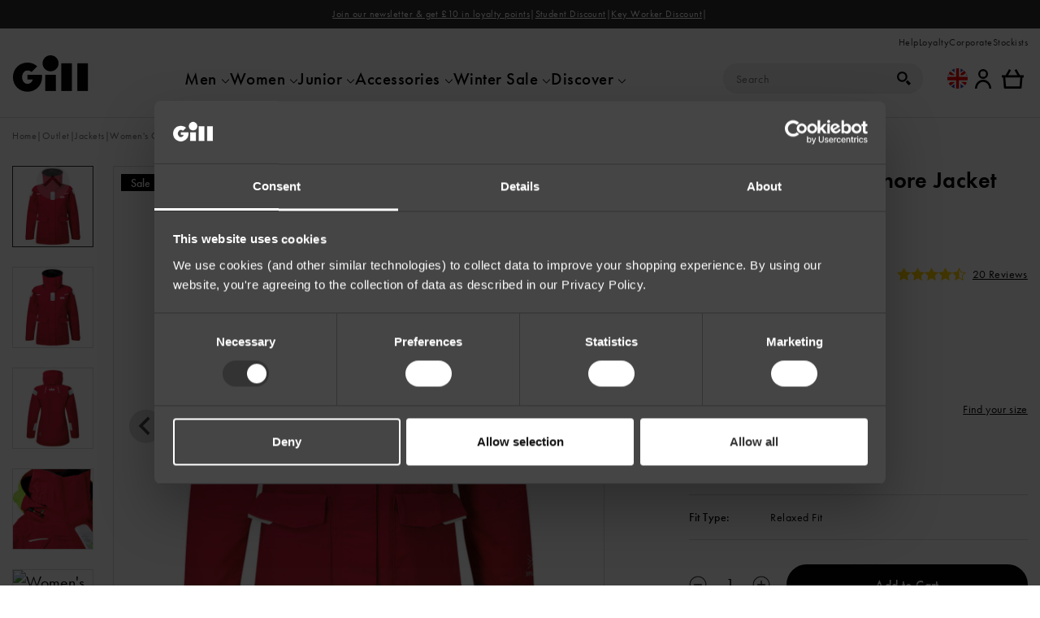

--- FILE ---
content_type: text/html; charset=UTF-8
request_url: https://gb.gillmarine.com/womens-os2-offshore-jacket-os25jw/
body_size: 89666
content:

	<!doctype html>
<!--[if lt IE 9]><html class="no-js no-svg ie lt-ie9 lt-ie8 lt-ie7" lang="en-GB"> <![endif]-->
<!--[if IE 9]><html class="no-js no-svg ie ie9 lt-ie9 lt-ie8" lang="en-GB"> <![endif]-->
<!--[if gt IE 9]><!--><html class="no-js no-svg" lang="en-GB"> <!--<![endif]-->
<head>
    <meta charset="UTF-8" />
    <meta http-equiv="Content-Type" content="text/html; charset=UTF-8" />
    <link rel="canonical" href="https://gb.gillmarine.com/womens-os2-offshore-jacket-os25jw/" />
    <meta http-equiv="X-UA-Compatible" content="IE=edge"><script type="text/javascript">(window.NREUM||(NREUM={})).init={privacy:{cookies_enabled:true},ajax:{deny_list:["bam.nr-data.net"]},feature_flags:["soft_nav"],distributed_tracing:{enabled:true}};(window.NREUM||(NREUM={})).loader_config={agentID:"1134391873",accountID:"4228590",trustKey:"66686",xpid:"UAQFWVNaCBABVFRaAgkGVFYH",licenseKey:"NRJS-f90b6f500188e325e29",applicationID:"1058581226",browserID:"1134391873"};;/*! For license information please see nr-loader-spa-1.308.0.min.js.LICENSE.txt */
(()=>{var e,t,r={384:(e,t,r)=>{"use strict";r.d(t,{NT:()=>a,US:()=>u,Zm:()=>o,bQ:()=>d,dV:()=>c,pV:()=>l});var n=r(6154),i=r(1863),s=r(1910);const a={beacon:"bam.nr-data.net",errorBeacon:"bam.nr-data.net"};function o(){return n.gm.NREUM||(n.gm.NREUM={}),void 0===n.gm.newrelic&&(n.gm.newrelic=n.gm.NREUM),n.gm.NREUM}function c(){let e=o();return e.o||(e.o={ST:n.gm.setTimeout,SI:n.gm.setImmediate||n.gm.setInterval,CT:n.gm.clearTimeout,XHR:n.gm.XMLHttpRequest,REQ:n.gm.Request,EV:n.gm.Event,PR:n.gm.Promise,MO:n.gm.MutationObserver,FETCH:n.gm.fetch,WS:n.gm.WebSocket},(0,s.i)(...Object.values(e.o))),e}function d(e,t){let r=o();r.initializedAgents??={},t.initializedAt={ms:(0,i.t)(),date:new Date},r.initializedAgents[e]=t}function u(e,t){o()[e]=t}function l(){return function(){let e=o();const t=e.info||{};e.info={beacon:a.beacon,errorBeacon:a.errorBeacon,...t}}(),function(){let e=o();const t=e.init||{};e.init={...t}}(),c(),function(){let e=o();const t=e.loader_config||{};e.loader_config={...t}}(),o()}},782:(e,t,r)=>{"use strict";r.d(t,{T:()=>n});const n=r(860).K7.pageViewTiming},860:(e,t,r)=>{"use strict";r.d(t,{$J:()=>u,K7:()=>c,P3:()=>d,XX:()=>i,Yy:()=>o,df:()=>s,qY:()=>n,v4:()=>a});const n="events",i="jserrors",s="browser/blobs",a="rum",o="browser/logs",c={ajax:"ajax",genericEvents:"generic_events",jserrors:i,logging:"logging",metrics:"metrics",pageAction:"page_action",pageViewEvent:"page_view_event",pageViewTiming:"page_view_timing",sessionReplay:"session_replay",sessionTrace:"session_trace",softNav:"soft_navigations",spa:"spa"},d={[c.pageViewEvent]:1,[c.pageViewTiming]:2,[c.metrics]:3,[c.jserrors]:4,[c.spa]:5,[c.ajax]:6,[c.sessionTrace]:7,[c.softNav]:8,[c.sessionReplay]:9,[c.logging]:10,[c.genericEvents]:11},u={[c.pageViewEvent]:a,[c.pageViewTiming]:n,[c.ajax]:n,[c.spa]:n,[c.softNav]:n,[c.metrics]:i,[c.jserrors]:i,[c.sessionTrace]:s,[c.sessionReplay]:s,[c.logging]:o,[c.genericEvents]:"ins"}},944:(e,t,r)=>{"use strict";r.d(t,{R:()=>i});var n=r(3241);function i(e,t){"function"==typeof console.debug&&(console.debug("New Relic Warning: https://github.com/newrelic/newrelic-browser-agent/blob/main/docs/warning-codes.md#".concat(e),t),(0,n.W)({agentIdentifier:null,drained:null,type:"data",name:"warn",feature:"warn",data:{code:e,secondary:t}}))}},993:(e,t,r)=>{"use strict";r.d(t,{A$:()=>s,ET:()=>a,TZ:()=>o,p_:()=>i});var n=r(860);const i={ERROR:"ERROR",WARN:"WARN",INFO:"INFO",DEBUG:"DEBUG",TRACE:"TRACE"},s={OFF:0,ERROR:1,WARN:2,INFO:3,DEBUG:4,TRACE:5},a="log",o=n.K7.logging},1541:(e,t,r)=>{"use strict";r.d(t,{U:()=>i,f:()=>n});const n={MFE:"MFE",BA:"BA"};function i(e,t){if(2!==t?.harvestEndpointVersion)return{};const r=t.agentRef.runtime.appMetadata.agents[0].entityGuid;return e?{"source.id":e.id,"source.name":e.name,"source.type":e.type,"parent.id":e.parent?.id||r,"parent.type":e.parent?.type||n.BA}:{"entity.guid":r,appId:t.agentRef.info.applicationID}}},1687:(e,t,r)=>{"use strict";r.d(t,{Ak:()=>d,Ze:()=>h,x3:()=>u});var n=r(3241),i=r(7836),s=r(3606),a=r(860),o=r(2646);const c={};function d(e,t){const r={staged:!1,priority:a.P3[t]||0};l(e),c[e].get(t)||c[e].set(t,r)}function u(e,t){e&&c[e]&&(c[e].get(t)&&c[e].delete(t),p(e,t,!1),c[e].size&&f(e))}function l(e){if(!e)throw new Error("agentIdentifier required");c[e]||(c[e]=new Map)}function h(e="",t="feature",r=!1){if(l(e),!e||!c[e].get(t)||r)return p(e,t);c[e].get(t).staged=!0,f(e)}function f(e){const t=Array.from(c[e]);t.every(([e,t])=>t.staged)&&(t.sort((e,t)=>e[1].priority-t[1].priority),t.forEach(([t])=>{c[e].delete(t),p(e,t)}))}function p(e,t,r=!0){const a=e?i.ee.get(e):i.ee,c=s.i.handlers;if(!a.aborted&&a.backlog&&c){if((0,n.W)({agentIdentifier:e,type:"lifecycle",name:"drain",feature:t}),r){const e=a.backlog[t],r=c[t];if(r){for(let t=0;e&&t<e.length;++t)g(e[t],r);Object.entries(r).forEach(([e,t])=>{Object.values(t||{}).forEach(t=>{t[0]?.on&&t[0]?.context()instanceof o.y&&t[0].on(e,t[1])})})}}a.isolatedBacklog||delete c[t],a.backlog[t]=null,a.emit("drain-"+t,[])}}function g(e,t){var r=e[1];Object.values(t[r]||{}).forEach(t=>{var r=e[0];if(t[0]===r){var n=t[1],i=e[3],s=e[2];n.apply(i,s)}})}},1738:(e,t,r)=>{"use strict";r.d(t,{U:()=>f,Y:()=>h});var n=r(3241),i=r(9908),s=r(1863),a=r(944),o=r(5701),c=r(3969),d=r(8362),u=r(860),l=r(4261);function h(e,t,r,s){const h=s||r;!h||h[e]&&h[e]!==d.d.prototype[e]||(h[e]=function(){(0,i.p)(c.xV,["API/"+e+"/called"],void 0,u.K7.metrics,r.ee),(0,n.W)({agentIdentifier:r.agentIdentifier,drained:!!o.B?.[r.agentIdentifier],type:"data",name:"api",feature:l.Pl+e,data:{}});try{return t.apply(this,arguments)}catch(e){(0,a.R)(23,e)}})}function f(e,t,r,n,a){const o=e.info;null===r?delete o.jsAttributes[t]:o.jsAttributes[t]=r,(a||null===r)&&(0,i.p)(l.Pl+n,[(0,s.t)(),t,r],void 0,"session",e.ee)}},1741:(e,t,r)=>{"use strict";r.d(t,{W:()=>s});var n=r(944),i=r(4261);class s{#e(e,...t){if(this[e]!==s.prototype[e])return this[e](...t);(0,n.R)(35,e)}addPageAction(e,t){return this.#e(i.hG,e,t)}register(e){return this.#e(i.eY,e)}recordCustomEvent(e,t){return this.#e(i.fF,e,t)}setPageViewName(e,t){return this.#e(i.Fw,e,t)}setCustomAttribute(e,t,r){return this.#e(i.cD,e,t,r)}noticeError(e,t){return this.#e(i.o5,e,t)}setUserId(e,t=!1){return this.#e(i.Dl,e,t)}setApplicationVersion(e){return this.#e(i.nb,e)}setErrorHandler(e){return this.#e(i.bt,e)}addRelease(e,t){return this.#e(i.k6,e,t)}log(e,t){return this.#e(i.$9,e,t)}start(){return this.#e(i.d3)}finished(e){return this.#e(i.BL,e)}recordReplay(){return this.#e(i.CH)}pauseReplay(){return this.#e(i.Tb)}addToTrace(e){return this.#e(i.U2,e)}setCurrentRouteName(e){return this.#e(i.PA,e)}interaction(e){return this.#e(i.dT,e)}wrapLogger(e,t,r){return this.#e(i.Wb,e,t,r)}measure(e,t){return this.#e(i.V1,e,t)}consent(e){return this.#e(i.Pv,e)}}},1863:(e,t,r)=>{"use strict";function n(){return Math.floor(performance.now())}r.d(t,{t:()=>n})},1910:(e,t,r)=>{"use strict";r.d(t,{i:()=>s});var n=r(944);const i=new Map;function s(...e){return e.every(e=>{if(i.has(e))return i.get(e);const t="function"==typeof e?e.toString():"",r=t.includes("[native code]"),s=t.includes("nrWrapper");return r||s||(0,n.R)(64,e?.name||t),i.set(e,r),r})}},2555:(e,t,r)=>{"use strict";r.d(t,{D:()=>o,f:()=>a});var n=r(384),i=r(8122);const s={beacon:n.NT.beacon,errorBeacon:n.NT.errorBeacon,licenseKey:void 0,applicationID:void 0,sa:void 0,queueTime:void 0,applicationTime:void 0,ttGuid:void 0,user:void 0,account:void 0,product:void 0,extra:void 0,jsAttributes:{},userAttributes:void 0,atts:void 0,transactionName:void 0,tNamePlain:void 0};function a(e){try{return!!e.licenseKey&&!!e.errorBeacon&&!!e.applicationID}catch(e){return!1}}const o=e=>(0,i.a)(e,s)},2614:(e,t,r)=>{"use strict";r.d(t,{BB:()=>a,H3:()=>n,g:()=>d,iL:()=>c,tS:()=>o,uh:()=>i,wk:()=>s});const n="NRBA",i="SESSION",s=144e5,a=18e5,o={STARTED:"session-started",PAUSE:"session-pause",RESET:"session-reset",RESUME:"session-resume",UPDATE:"session-update"},c={SAME_TAB:"same-tab",CROSS_TAB:"cross-tab"},d={OFF:0,FULL:1,ERROR:2}},2646:(e,t,r)=>{"use strict";r.d(t,{y:()=>n});class n{constructor(e){this.contextId=e}}},2843:(e,t,r)=>{"use strict";r.d(t,{G:()=>s,u:()=>i});var n=r(3878);function i(e,t=!1,r,i){(0,n.DD)("visibilitychange",function(){if(t)return void("hidden"===document.visibilityState&&e());e(document.visibilityState)},r,i)}function s(e,t,r){(0,n.sp)("pagehide",e,t,r)}},3241:(e,t,r)=>{"use strict";r.d(t,{W:()=>s});var n=r(6154);const i="newrelic";function s(e={}){try{n.gm.dispatchEvent(new CustomEvent(i,{detail:e}))}catch(e){}}},3304:(e,t,r)=>{"use strict";r.d(t,{A:()=>s});var n=r(7836);const i=()=>{const e=new WeakSet;return(t,r)=>{if("object"==typeof r&&null!==r){if(e.has(r))return;e.add(r)}return r}};function s(e){try{return JSON.stringify(e,i())??""}catch(e){try{n.ee.emit("internal-error",[e])}catch(e){}return""}}},3333:(e,t,r)=>{"use strict";r.d(t,{$v:()=>u,TZ:()=>n,Xh:()=>c,Zp:()=>i,kd:()=>d,mq:()=>o,nf:()=>a,qN:()=>s});const n=r(860).K7.genericEvents,i=["auxclick","click","copy","keydown","paste","scrollend"],s=["focus","blur"],a=4,o=1e3,c=2e3,d=["PageAction","UserAction","BrowserPerformance"],u={RESOURCES:"experimental.resources",REGISTER:"register"}},3434:(e,t,r)=>{"use strict";r.d(t,{Jt:()=>s,YM:()=>d});var n=r(7836),i=r(5607);const s="nr@original:".concat(i.W),a=50;var o=Object.prototype.hasOwnProperty,c=!1;function d(e,t){return e||(e=n.ee),r.inPlace=function(e,t,n,i,s){n||(n="");const a="-"===n.charAt(0);for(let o=0;o<t.length;o++){const c=t[o],d=e[c];l(d)||(e[c]=r(d,a?c+n:n,i,c,s))}},r.flag=s,r;function r(t,r,n,c,d){return l(t)?t:(r||(r=""),nrWrapper[s]=t,function(e,t,r){if(Object.defineProperty&&Object.keys)try{return Object.keys(e).forEach(function(r){Object.defineProperty(t,r,{get:function(){return e[r]},set:function(t){return e[r]=t,t}})}),t}catch(e){u([e],r)}for(var n in e)o.call(e,n)&&(t[n]=e[n])}(t,nrWrapper,e),nrWrapper);function nrWrapper(){var s,o,l,h;let f;try{o=this,s=[...arguments],l="function"==typeof n?n(s,o):n||{}}catch(t){u([t,"",[s,o,c],l],e)}i(r+"start",[s,o,c],l,d);const p=performance.now();let g;try{return h=t.apply(o,s),g=performance.now(),h}catch(e){throw g=performance.now(),i(r+"err",[s,o,e],l,d),f=e,f}finally{const e=g-p,t={start:p,end:g,duration:e,isLongTask:e>=a,methodName:c,thrownError:f};t.isLongTask&&i("long-task",[t,o],l,d),i(r+"end",[s,o,h],l,d)}}}function i(r,n,i,s){if(!c||t){var a=c;c=!0;try{e.emit(r,n,i,t,s)}catch(t){u([t,r,n,i],e)}c=a}}}function u(e,t){t||(t=n.ee);try{t.emit("internal-error",e)}catch(e){}}function l(e){return!(e&&"function"==typeof e&&e.apply&&!e[s])}},3606:(e,t,r)=>{"use strict";r.d(t,{i:()=>s});var n=r(9908);s.on=a;var i=s.handlers={};function s(e,t,r,s){a(s||n.d,i,e,t,r)}function a(e,t,r,i,s){s||(s="feature"),e||(e=n.d);var a=t[s]=t[s]||{};(a[r]=a[r]||[]).push([e,i])}},3738:(e,t,r)=>{"use strict";r.d(t,{He:()=>i,Kp:()=>o,Lc:()=>d,Rz:()=>u,TZ:()=>n,bD:()=>s,d3:()=>a,jx:()=>l,sl:()=>h,uP:()=>c});const n=r(860).K7.sessionTrace,i="bstResource",s="resource",a="-start",o="-end",c="fn"+a,d="fn"+o,u="pushState",l=1e3,h=3e4},3785:(e,t,r)=>{"use strict";r.d(t,{R:()=>c,b:()=>d});var n=r(9908),i=r(1863),s=r(860),a=r(3969),o=r(993);function c(e,t,r={},c=o.p_.INFO,d=!0,u,l=(0,i.t)()){(0,n.p)(a.xV,["API/logging/".concat(c.toLowerCase(),"/called")],void 0,s.K7.metrics,e),(0,n.p)(o.ET,[l,t,r,c,d,u],void 0,s.K7.logging,e)}function d(e){return"string"==typeof e&&Object.values(o.p_).some(t=>t===e.toUpperCase().trim())}},3878:(e,t,r)=>{"use strict";function n(e,t){return{capture:e,passive:!1,signal:t}}function i(e,t,r=!1,i){window.addEventListener(e,t,n(r,i))}function s(e,t,r=!1,i){document.addEventListener(e,t,n(r,i))}r.d(t,{DD:()=>s,jT:()=>n,sp:()=>i})},3962:(e,t,r)=>{"use strict";r.d(t,{AM:()=>a,O2:()=>l,OV:()=>s,Qu:()=>h,TZ:()=>c,ih:()=>f,pP:()=>o,t1:()=>u,tC:()=>i,wD:()=>d});var n=r(860);const i=["click","keydown","submit"],s="popstate",a="api",o="initialPageLoad",c=n.K7.softNav,d=5e3,u=500,l={INITIAL_PAGE_LOAD:"",ROUTE_CHANGE:1,UNSPECIFIED:2},h={INTERACTION:1,AJAX:2,CUSTOM_END:3,CUSTOM_TRACER:4},f={IP:"in progress",PF:"pending finish",FIN:"finished",CAN:"cancelled"}},3969:(e,t,r)=>{"use strict";r.d(t,{TZ:()=>n,XG:()=>o,rs:()=>i,xV:()=>a,z_:()=>s});const n=r(860).K7.metrics,i="sm",s="cm",a="storeSupportabilityMetrics",o="storeEventMetrics"},4234:(e,t,r)=>{"use strict";r.d(t,{W:()=>s});var n=r(7836),i=r(1687);class s{constructor(e,t){this.agentIdentifier=e,this.ee=n.ee.get(e),this.featureName=t,this.blocked=!1}deregisterDrain(){(0,i.x3)(this.agentIdentifier,this.featureName)}}},4261:(e,t,r)=>{"use strict";r.d(t,{$9:()=>u,BL:()=>c,CH:()=>p,Dl:()=>R,Fw:()=>w,PA:()=>v,Pl:()=>n,Pv:()=>A,Tb:()=>h,U2:()=>a,V1:()=>E,Wb:()=>T,bt:()=>y,cD:()=>b,d3:()=>x,dT:()=>d,eY:()=>g,fF:()=>f,hG:()=>s,hw:()=>i,k6:()=>o,nb:()=>m,o5:()=>l});const n="api-",i=n+"ixn-",s="addPageAction",a="addToTrace",o="addRelease",c="finished",d="interaction",u="log",l="noticeError",h="pauseReplay",f="recordCustomEvent",p="recordReplay",g="register",m="setApplicationVersion",v="setCurrentRouteName",b="setCustomAttribute",y="setErrorHandler",w="setPageViewName",R="setUserId",x="start",T="wrapLogger",E="measure",A="consent"},5205:(e,t,r)=>{"use strict";r.d(t,{j:()=>S});var n=r(384),i=r(1741);var s=r(2555),a=r(3333);const o=e=>{if(!e||"string"!=typeof e)return!1;try{document.createDocumentFragment().querySelector(e)}catch{return!1}return!0};var c=r(2614),d=r(944),u=r(8122);const l="[data-nr-mask]",h=e=>(0,u.a)(e,(()=>{const e={feature_flags:[],experimental:{allow_registered_children:!1,resources:!1},mask_selector:"*",block_selector:"[data-nr-block]",mask_input_options:{color:!1,date:!1,"datetime-local":!1,email:!1,month:!1,number:!1,range:!1,search:!1,tel:!1,text:!1,time:!1,url:!1,week:!1,textarea:!1,select:!1,password:!0}};return{ajax:{deny_list:void 0,block_internal:!0,enabled:!0,autoStart:!0},api:{get allow_registered_children(){return e.feature_flags.includes(a.$v.REGISTER)||e.experimental.allow_registered_children},set allow_registered_children(t){e.experimental.allow_registered_children=t},duplicate_registered_data:!1},browser_consent_mode:{enabled:!1},distributed_tracing:{enabled:void 0,exclude_newrelic_header:void 0,cors_use_newrelic_header:void 0,cors_use_tracecontext_headers:void 0,allowed_origins:void 0},get feature_flags(){return e.feature_flags},set feature_flags(t){e.feature_flags=t},generic_events:{enabled:!0,autoStart:!0},harvest:{interval:30},jserrors:{enabled:!0,autoStart:!0},logging:{enabled:!0,autoStart:!0},metrics:{enabled:!0,autoStart:!0},obfuscate:void 0,page_action:{enabled:!0},page_view_event:{enabled:!0,autoStart:!0},page_view_timing:{enabled:!0,autoStart:!0},performance:{capture_marks:!1,capture_measures:!1,capture_detail:!0,resources:{get enabled(){return e.feature_flags.includes(a.$v.RESOURCES)||e.experimental.resources},set enabled(t){e.experimental.resources=t},asset_types:[],first_party_domains:[],ignore_newrelic:!0}},privacy:{cookies_enabled:!0},proxy:{assets:void 0,beacon:void 0},session:{expiresMs:c.wk,inactiveMs:c.BB},session_replay:{autoStart:!0,enabled:!1,preload:!1,sampling_rate:10,error_sampling_rate:100,collect_fonts:!1,inline_images:!1,fix_stylesheets:!0,mask_all_inputs:!0,get mask_text_selector(){return e.mask_selector},set mask_text_selector(t){o(t)?e.mask_selector="".concat(t,",").concat(l):""===t||null===t?e.mask_selector=l:(0,d.R)(5,t)},get block_class(){return"nr-block"},get ignore_class(){return"nr-ignore"},get mask_text_class(){return"nr-mask"},get block_selector(){return e.block_selector},set block_selector(t){o(t)?e.block_selector+=",".concat(t):""!==t&&(0,d.R)(6,t)},get mask_input_options(){return e.mask_input_options},set mask_input_options(t){t&&"object"==typeof t?e.mask_input_options={...t,password:!0}:(0,d.R)(7,t)}},session_trace:{enabled:!0,autoStart:!0},soft_navigations:{enabled:!0,autoStart:!0},spa:{enabled:!0,autoStart:!0},ssl:void 0,user_actions:{enabled:!0,elementAttributes:["id","className","tagName","type"]}}})());var f=r(6154),p=r(9324);let g=0;const m={buildEnv:p.F3,distMethod:p.Xs,version:p.xv,originTime:f.WN},v={consented:!1},b={appMetadata:{},get consented(){return this.session?.state?.consent||v.consented},set consented(e){v.consented=e},customTransaction:void 0,denyList:void 0,disabled:!1,harvester:void 0,isolatedBacklog:!1,isRecording:!1,loaderType:void 0,maxBytes:3e4,obfuscator:void 0,onerror:void 0,ptid:void 0,releaseIds:{},session:void 0,timeKeeper:void 0,registeredEntities:[],jsAttributesMetadata:{bytes:0},get harvestCount(){return++g}},y=e=>{const t=(0,u.a)(e,b),r=Object.keys(m).reduce((e,t)=>(e[t]={value:m[t],writable:!1,configurable:!0,enumerable:!0},e),{});return Object.defineProperties(t,r)};var w=r(5701);const R=e=>{const t=e.startsWith("http");e+="/",r.p=t?e:"https://"+e};var x=r(7836),T=r(3241);const E={accountID:void 0,trustKey:void 0,agentID:void 0,licenseKey:void 0,applicationID:void 0,xpid:void 0},A=e=>(0,u.a)(e,E),_=new Set;function S(e,t={},r,a){let{init:o,info:c,loader_config:d,runtime:u={},exposed:l=!0}=t;if(!c){const e=(0,n.pV)();o=e.init,c=e.info,d=e.loader_config}e.init=h(o||{}),e.loader_config=A(d||{}),c.jsAttributes??={},f.bv&&(c.jsAttributes.isWorker=!0),e.info=(0,s.D)(c);const p=e.init,g=[c.beacon,c.errorBeacon];_.has(e.agentIdentifier)||(p.proxy.assets&&(R(p.proxy.assets),g.push(p.proxy.assets)),p.proxy.beacon&&g.push(p.proxy.beacon),e.beacons=[...g],function(e){const t=(0,n.pV)();Object.getOwnPropertyNames(i.W.prototype).forEach(r=>{const n=i.W.prototype[r];if("function"!=typeof n||"constructor"===n)return;let s=t[r];e[r]&&!1!==e.exposed&&"micro-agent"!==e.runtime?.loaderType&&(t[r]=(...t)=>{const n=e[r](...t);return s?s(...t):n})})}(e),(0,n.US)("activatedFeatures",w.B)),u.denyList=[...p.ajax.deny_list||[],...p.ajax.block_internal?g:[]],u.ptid=e.agentIdentifier,u.loaderType=r,e.runtime=y(u),_.has(e.agentIdentifier)||(e.ee=x.ee.get(e.agentIdentifier),e.exposed=l,(0,T.W)({agentIdentifier:e.agentIdentifier,drained:!!w.B?.[e.agentIdentifier],type:"lifecycle",name:"initialize",feature:void 0,data:e.config})),_.add(e.agentIdentifier)}},5270:(e,t,r)=>{"use strict";r.d(t,{Aw:()=>a,SR:()=>s,rF:()=>o});var n=r(384),i=r(7767);function s(e){return!!(0,n.dV)().o.MO&&(0,i.V)(e)&&!0===e?.session_trace.enabled}function a(e){return!0===e?.session_replay.preload&&s(e)}function o(e,t){try{if("string"==typeof t?.type){if("password"===t.type.toLowerCase())return"*".repeat(e?.length||0);if(void 0!==t?.dataset?.nrUnmask||t?.classList?.contains("nr-unmask"))return e}}catch(e){}return"string"==typeof e?e.replace(/[\S]/g,"*"):"*".repeat(e?.length||0)}},5289:(e,t,r)=>{"use strict";r.d(t,{GG:()=>a,Qr:()=>c,sB:()=>o});var n=r(3878),i=r(6389);function s(){return"undefined"==typeof document||"complete"===document.readyState}function a(e,t){if(s())return e();const r=(0,i.J)(e),a=setInterval(()=>{s()&&(clearInterval(a),r())},500);(0,n.sp)("load",r,t)}function o(e){if(s())return e();(0,n.DD)("DOMContentLoaded",e)}function c(e){if(s())return e();(0,n.sp)("popstate",e)}},5607:(e,t,r)=>{"use strict";r.d(t,{W:()=>n});const n=(0,r(9566).bz)()},5701:(e,t,r)=>{"use strict";r.d(t,{B:()=>s,t:()=>a});var n=r(3241);const i=new Set,s={};function a(e,t){const r=t.agentIdentifier;s[r]??={},e&&"object"==typeof e&&(i.has(r)||(t.ee.emit("rumresp",[e]),s[r]=e,i.add(r),(0,n.W)({agentIdentifier:r,loaded:!0,drained:!0,type:"lifecycle",name:"load",feature:void 0,data:e})))}},6154:(e,t,r)=>{"use strict";r.d(t,{OF:()=>d,RI:()=>i,WN:()=>h,bv:()=>s,eN:()=>f,gm:()=>a,lR:()=>l,m:()=>c,mw:()=>o,sb:()=>u});var n=r(1863);const i="undefined"!=typeof window&&!!window.document,s="undefined"!=typeof WorkerGlobalScope&&("undefined"!=typeof self&&self instanceof WorkerGlobalScope&&self.navigator instanceof WorkerNavigator||"undefined"!=typeof globalThis&&globalThis instanceof WorkerGlobalScope&&globalThis.navigator instanceof WorkerNavigator),a=i?window:"undefined"!=typeof WorkerGlobalScope&&("undefined"!=typeof self&&self instanceof WorkerGlobalScope&&self||"undefined"!=typeof globalThis&&globalThis instanceof WorkerGlobalScope&&globalThis),o=Boolean("hidden"===a?.document?.visibilityState),c=""+a?.location,d=/iPad|iPhone|iPod/.test(a.navigator?.userAgent),u=d&&"undefined"==typeof SharedWorker,l=(()=>{const e=a.navigator?.userAgent?.match(/Firefox[/\s](\d+\.\d+)/);return Array.isArray(e)&&e.length>=2?+e[1]:0})(),h=Date.now()-(0,n.t)(),f=()=>"undefined"!=typeof PerformanceNavigationTiming&&a?.performance?.getEntriesByType("navigation")?.[0]?.responseStart},6344:(e,t,r)=>{"use strict";r.d(t,{BB:()=>u,Qb:()=>l,TZ:()=>i,Ug:()=>a,Vh:()=>s,_s:()=>o,bc:()=>d,yP:()=>c});var n=r(2614);const i=r(860).K7.sessionReplay,s="errorDuringReplay",a=.12,o={DomContentLoaded:0,Load:1,FullSnapshot:2,IncrementalSnapshot:3,Meta:4,Custom:5},c={[n.g.ERROR]:15e3,[n.g.FULL]:3e5,[n.g.OFF]:0},d={RESET:{message:"Session was reset",sm:"Reset"},IMPORT:{message:"Recorder failed to import",sm:"Import"},TOO_MANY:{message:"429: Too Many Requests",sm:"Too-Many"},TOO_BIG:{message:"Payload was too large",sm:"Too-Big"},CROSS_TAB:{message:"Session Entity was set to OFF on another tab",sm:"Cross-Tab"},ENTITLEMENTS:{message:"Session Replay is not allowed and will not be started",sm:"Entitlement"}},u=5e3,l={API:"api",RESUME:"resume",SWITCH_TO_FULL:"switchToFull",INITIALIZE:"initialize",PRELOAD:"preload"}},6389:(e,t,r)=>{"use strict";function n(e,t=500,r={}){const n=r?.leading||!1;let i;return(...r)=>{n&&void 0===i&&(e.apply(this,r),i=setTimeout(()=>{i=clearTimeout(i)},t)),n||(clearTimeout(i),i=setTimeout(()=>{e.apply(this,r)},t))}}function i(e){let t=!1;return(...r)=>{t||(t=!0,e.apply(this,r))}}r.d(t,{J:()=>i,s:()=>n})},6630:(e,t,r)=>{"use strict";r.d(t,{T:()=>n});const n=r(860).K7.pageViewEvent},6774:(e,t,r)=>{"use strict";r.d(t,{T:()=>n});const n=r(860).K7.jserrors},7295:(e,t,r)=>{"use strict";r.d(t,{Xv:()=>a,gX:()=>i,iW:()=>s});var n=[];function i(e){if(!e||s(e))return!1;if(0===n.length)return!0;if("*"===n[0].hostname)return!1;for(var t=0;t<n.length;t++){var r=n[t];if(r.hostname.test(e.hostname)&&r.pathname.test(e.pathname))return!1}return!0}function s(e){return void 0===e.hostname}function a(e){if(n=[],e&&e.length)for(var t=0;t<e.length;t++){let r=e[t];if(!r)continue;if("*"===r)return void(n=[{hostname:"*"}]);0===r.indexOf("http://")?r=r.substring(7):0===r.indexOf("https://")&&(r=r.substring(8));const i=r.indexOf("/");let s,a;i>0?(s=r.substring(0,i),a=r.substring(i)):(s=r,a="*");let[c]=s.split(":");n.push({hostname:o(c),pathname:o(a,!0)})}}function o(e,t=!1){const r=e.replace(/[.+?^${}()|[\]\\]/g,e=>"\\"+e).replace(/\*/g,".*?");return new RegExp((t?"^":"")+r+"$")}},7485:(e,t,r)=>{"use strict";r.d(t,{D:()=>i});var n=r(6154);function i(e){if(0===(e||"").indexOf("data:"))return{protocol:"data"};try{const t=new URL(e,location.href),r={port:t.port,hostname:t.hostname,pathname:t.pathname,search:t.search,protocol:t.protocol.slice(0,t.protocol.indexOf(":")),sameOrigin:t.protocol===n.gm?.location?.protocol&&t.host===n.gm?.location?.host};return r.port&&""!==r.port||("http:"===t.protocol&&(r.port="80"),"https:"===t.protocol&&(r.port="443")),r.pathname&&""!==r.pathname?r.pathname.startsWith("/")||(r.pathname="/".concat(r.pathname)):r.pathname="/",r}catch(e){return{}}}},7699:(e,t,r)=>{"use strict";r.d(t,{It:()=>s,KC:()=>o,No:()=>i,qh:()=>a});var n=r(860);const i=16e3,s=1e6,a="SESSION_ERROR",o={[n.K7.logging]:!0,[n.K7.genericEvents]:!1,[n.K7.jserrors]:!1,[n.K7.ajax]:!1}},7767:(e,t,r)=>{"use strict";r.d(t,{V:()=>i});var n=r(6154);const i=e=>n.RI&&!0===e?.privacy.cookies_enabled},7836:(e,t,r)=>{"use strict";r.d(t,{P:()=>o,ee:()=>c});var n=r(384),i=r(8990),s=r(2646),a=r(5607);const o="nr@context:".concat(a.W),c=function e(t,r){var n={},a={},u={},l=!1;try{l=16===r.length&&d.initializedAgents?.[r]?.runtime.isolatedBacklog}catch(e){}var h={on:p,addEventListener:p,removeEventListener:function(e,t){var r=n[e];if(!r)return;for(var i=0;i<r.length;i++)r[i]===t&&r.splice(i,1)},emit:function(e,r,n,i,s){!1!==s&&(s=!0);if(c.aborted&&!i)return;t&&s&&t.emit(e,r,n);var o=f(n);g(e).forEach(e=>{e.apply(o,r)});var d=v()[a[e]];d&&d.push([h,e,r,o]);return o},get:m,listeners:g,context:f,buffer:function(e,t){const r=v();if(t=t||"feature",h.aborted)return;Object.entries(e||{}).forEach(([e,n])=>{a[n]=t,t in r||(r[t]=[])})},abort:function(){h._aborted=!0,Object.keys(h.backlog).forEach(e=>{delete h.backlog[e]})},isBuffering:function(e){return!!v()[a[e]]},debugId:r,backlog:l?{}:t&&"object"==typeof t.backlog?t.backlog:{},isolatedBacklog:l};return Object.defineProperty(h,"aborted",{get:()=>{let e=h._aborted||!1;return e||(t&&(e=t.aborted),e)}}),h;function f(e){return e&&e instanceof s.y?e:e?(0,i.I)(e,o,()=>new s.y(o)):new s.y(o)}function p(e,t){n[e]=g(e).concat(t)}function g(e){return n[e]||[]}function m(t){return u[t]=u[t]||e(h,t)}function v(){return h.backlog}}(void 0,"globalEE"),d=(0,n.Zm)();d.ee||(d.ee=c)},8122:(e,t,r)=>{"use strict";r.d(t,{a:()=>i});var n=r(944);function i(e,t){try{if(!e||"object"!=typeof e)return(0,n.R)(3);if(!t||"object"!=typeof t)return(0,n.R)(4);const r=Object.create(Object.getPrototypeOf(t),Object.getOwnPropertyDescriptors(t)),s=0===Object.keys(r).length?e:r;for(let a in s)if(void 0!==e[a])try{if(null===e[a]){r[a]=null;continue}Array.isArray(e[a])&&Array.isArray(t[a])?r[a]=Array.from(new Set([...e[a],...t[a]])):"object"==typeof e[a]&&"object"==typeof t[a]?r[a]=i(e[a],t[a]):r[a]=e[a]}catch(e){r[a]||(0,n.R)(1,e)}return r}catch(e){(0,n.R)(2,e)}}},8139:(e,t,r)=>{"use strict";r.d(t,{u:()=>h});var n=r(7836),i=r(3434),s=r(8990),a=r(6154);const o={},c=a.gm.XMLHttpRequest,d="addEventListener",u="removeEventListener",l="nr@wrapped:".concat(n.P);function h(e){var t=function(e){return(e||n.ee).get("events")}(e);if(o[t.debugId]++)return t;o[t.debugId]=1;var r=(0,i.YM)(t,!0);function h(e){r.inPlace(e,[d,u],"-",p)}function p(e,t){return e[1]}return"getPrototypeOf"in Object&&(a.RI&&f(document,h),c&&f(c.prototype,h),f(a.gm,h)),t.on(d+"-start",function(e,t){var n=e[1];if(null!==n&&("function"==typeof n||"object"==typeof n)&&"newrelic"!==e[0]){var i=(0,s.I)(n,l,function(){var e={object:function(){if("function"!=typeof n.handleEvent)return;return n.handleEvent.apply(n,arguments)},function:n}[typeof n];return e?r(e,"fn-",null,e.name||"anonymous"):n});this.wrapped=e[1]=i}}),t.on(u+"-start",function(e){e[1]=this.wrapped||e[1]}),t}function f(e,t,...r){let n=e;for(;"object"==typeof n&&!Object.prototype.hasOwnProperty.call(n,d);)n=Object.getPrototypeOf(n);n&&t(n,...r)}},8362:(e,t,r)=>{"use strict";r.d(t,{d:()=>s});var n=r(9566),i=r(1741);class s extends i.W{agentIdentifier=(0,n.LA)(16)}},8374:(e,t,r)=>{r.nc=(()=>{try{return document?.currentScript?.nonce}catch(e){}return""})()},8990:(e,t,r)=>{"use strict";r.d(t,{I:()=>i});var n=Object.prototype.hasOwnProperty;function i(e,t,r){if(n.call(e,t))return e[t];var i=r();if(Object.defineProperty&&Object.keys)try{return Object.defineProperty(e,t,{value:i,writable:!0,enumerable:!1}),i}catch(e){}return e[t]=i,i}},9119:(e,t,r)=>{"use strict";r.d(t,{L:()=>s});var n=/([^?#]*)[^#]*(#[^?]*|$).*/,i=/([^?#]*)().*/;function s(e,t){return e?e.replace(t?n:i,"$1$2"):e}},9300:(e,t,r)=>{"use strict";r.d(t,{T:()=>n});const n=r(860).K7.ajax},9324:(e,t,r)=>{"use strict";r.d(t,{AJ:()=>a,F3:()=>i,Xs:()=>s,Yq:()=>o,xv:()=>n});const n="1.308.0",i="PROD",s="CDN",a="@newrelic/rrweb",o="1.0.1"},9566:(e,t,r)=>{"use strict";r.d(t,{LA:()=>o,ZF:()=>c,bz:()=>a,el:()=>d});var n=r(6154);const i="xxxxxxxx-xxxx-4xxx-yxxx-xxxxxxxxxxxx";function s(e,t){return e?15&e[t]:16*Math.random()|0}function a(){const e=n.gm?.crypto||n.gm?.msCrypto;let t,r=0;return e&&e.getRandomValues&&(t=e.getRandomValues(new Uint8Array(30))),i.split("").map(e=>"x"===e?s(t,r++).toString(16):"y"===e?(3&s()|8).toString(16):e).join("")}function o(e){const t=n.gm?.crypto||n.gm?.msCrypto;let r,i=0;t&&t.getRandomValues&&(r=t.getRandomValues(new Uint8Array(e)));const a=[];for(var o=0;o<e;o++)a.push(s(r,i++).toString(16));return a.join("")}function c(){return o(16)}function d(){return o(32)}},9908:(e,t,r)=>{"use strict";r.d(t,{d:()=>n,p:()=>i});var n=r(7836).ee.get("handle");function i(e,t,r,i,s){s?(s.buffer([e],i),s.emit(e,t,r)):(n.buffer([e],i),n.emit(e,t,r))}}},n={};function i(e){var t=n[e];if(void 0!==t)return t.exports;var s=n[e]={exports:{}};return r[e](s,s.exports,i),s.exports}i.m=r,i.d=(e,t)=>{for(var r in t)i.o(t,r)&&!i.o(e,r)&&Object.defineProperty(e,r,{enumerable:!0,get:t[r]})},i.f={},i.e=e=>Promise.all(Object.keys(i.f).reduce((t,r)=>(i.f[r](e,t),t),[])),i.u=e=>({212:"nr-spa-compressor",249:"nr-spa-recorder",478:"nr-spa"}[e]+"-1.308.0.min.js"),i.o=(e,t)=>Object.prototype.hasOwnProperty.call(e,t),e={},t="NRBA-1.308.0.PROD:",i.l=(r,n,s,a)=>{if(e[r])e[r].push(n);else{var o,c;if(void 0!==s)for(var d=document.getElementsByTagName("script"),u=0;u<d.length;u++){var l=d[u];if(l.getAttribute("src")==r||l.getAttribute("data-webpack")==t+s){o=l;break}}if(!o){c=!0;var h={478:"sha512-RSfSVnmHk59T/uIPbdSE0LPeqcEdF4/+XhfJdBuccH5rYMOEZDhFdtnh6X6nJk7hGpzHd9Ujhsy7lZEz/ORYCQ==",249:"sha512-ehJXhmntm85NSqW4MkhfQqmeKFulra3klDyY0OPDUE+sQ3GokHlPh1pmAzuNy//3j4ac6lzIbmXLvGQBMYmrkg==",212:"sha512-B9h4CR46ndKRgMBcK+j67uSR2RCnJfGefU+A7FrgR/k42ovXy5x/MAVFiSvFxuVeEk/pNLgvYGMp1cBSK/G6Fg=="};(o=document.createElement("script")).charset="utf-8",i.nc&&o.setAttribute("nonce",i.nc),o.setAttribute("data-webpack",t+s),o.src=r,0!==o.src.indexOf(window.location.origin+"/")&&(o.crossOrigin="anonymous"),h[a]&&(o.integrity=h[a])}e[r]=[n];var f=(t,n)=>{o.onerror=o.onload=null,clearTimeout(p);var i=e[r];if(delete e[r],o.parentNode&&o.parentNode.removeChild(o),i&&i.forEach(e=>e(n)),t)return t(n)},p=setTimeout(f.bind(null,void 0,{type:"timeout",target:o}),12e4);o.onerror=f.bind(null,o.onerror),o.onload=f.bind(null,o.onload),c&&document.head.appendChild(o)}},i.r=e=>{"undefined"!=typeof Symbol&&Symbol.toStringTag&&Object.defineProperty(e,Symbol.toStringTag,{value:"Module"}),Object.defineProperty(e,"__esModule",{value:!0})},i.p="https://js-agent.newrelic.com/",(()=>{var e={38:0,788:0};i.f.j=(t,r)=>{var n=i.o(e,t)?e[t]:void 0;if(0!==n)if(n)r.push(n[2]);else{var s=new Promise((r,i)=>n=e[t]=[r,i]);r.push(n[2]=s);var a=i.p+i.u(t),o=new Error;i.l(a,r=>{if(i.o(e,t)&&(0!==(n=e[t])&&(e[t]=void 0),n)){var s=r&&("load"===r.type?"missing":r.type),a=r&&r.target&&r.target.src;o.message="Loading chunk "+t+" failed: ("+s+": "+a+")",o.name="ChunkLoadError",o.type=s,o.request=a,n[1](o)}},"chunk-"+t,t)}};var t=(t,r)=>{var n,s,[a,o,c]=r,d=0;if(a.some(t=>0!==e[t])){for(n in o)i.o(o,n)&&(i.m[n]=o[n]);if(c)c(i)}for(t&&t(r);d<a.length;d++)s=a[d],i.o(e,s)&&e[s]&&e[s][0](),e[s]=0},r=self["webpackChunk:NRBA-1.308.0.PROD"]=self["webpackChunk:NRBA-1.308.0.PROD"]||[];r.forEach(t.bind(null,0)),r.push=t.bind(null,r.push.bind(r))})(),(()=>{"use strict";i(8374);var e=i(8362),t=i(860);const r=Object.values(t.K7);var n=i(5205);var s=i(9908),a=i(1863),o=i(4261),c=i(1738);var d=i(1687),u=i(4234),l=i(5289),h=i(6154),f=i(944),p=i(5270),g=i(7767),m=i(6389),v=i(7699);class b extends u.W{constructor(e,t){super(e.agentIdentifier,t),this.agentRef=e,this.abortHandler=void 0,this.featAggregate=void 0,this.loadedSuccessfully=void 0,this.onAggregateImported=new Promise(e=>{this.loadedSuccessfully=e}),this.deferred=Promise.resolve(),!1===e.init[this.featureName].autoStart?this.deferred=new Promise((t,r)=>{this.ee.on("manual-start-all",(0,m.J)(()=>{(0,d.Ak)(e.agentIdentifier,this.featureName),t()}))}):(0,d.Ak)(e.agentIdentifier,t)}importAggregator(e,t,r={}){if(this.featAggregate)return;const n=async()=>{let n;await this.deferred;try{if((0,g.V)(e.init)){const{setupAgentSession:t}=await i.e(478).then(i.bind(i,8766));n=t(e)}}catch(e){(0,f.R)(20,e),this.ee.emit("internal-error",[e]),(0,s.p)(v.qh,[e],void 0,this.featureName,this.ee)}try{if(!this.#t(this.featureName,n,e.init))return(0,d.Ze)(this.agentIdentifier,this.featureName),void this.loadedSuccessfully(!1);const{Aggregate:i}=await t();this.featAggregate=new i(e,r),e.runtime.harvester.initializedAggregates.push(this.featAggregate),this.loadedSuccessfully(!0)}catch(e){(0,f.R)(34,e),this.abortHandler?.(),(0,d.Ze)(this.agentIdentifier,this.featureName,!0),this.loadedSuccessfully(!1),this.ee&&this.ee.abort()}};h.RI?(0,l.GG)(()=>n(),!0):n()}#t(e,r,n){if(this.blocked)return!1;switch(e){case t.K7.sessionReplay:return(0,p.SR)(n)&&!!r;case t.K7.sessionTrace:return!!r;default:return!0}}}var y=i(6630),w=i(2614),R=i(3241);class x extends b{static featureName=y.T;constructor(e){var t;super(e,y.T),this.setupInspectionEvents(e.agentIdentifier),t=e,(0,c.Y)(o.Fw,function(e,r){"string"==typeof e&&("/"!==e.charAt(0)&&(e="/"+e),t.runtime.customTransaction=(r||"http://custom.transaction")+e,(0,s.p)(o.Pl+o.Fw,[(0,a.t)()],void 0,void 0,t.ee))},t),this.importAggregator(e,()=>i.e(478).then(i.bind(i,2467)))}setupInspectionEvents(e){const t=(t,r)=>{t&&(0,R.W)({agentIdentifier:e,timeStamp:t.timeStamp,loaded:"complete"===t.target.readyState,type:"window",name:r,data:t.target.location+""})};(0,l.sB)(e=>{t(e,"DOMContentLoaded")}),(0,l.GG)(e=>{t(e,"load")}),(0,l.Qr)(e=>{t(e,"navigate")}),this.ee.on(w.tS.UPDATE,(t,r)=>{(0,R.W)({agentIdentifier:e,type:"lifecycle",name:"session",data:r})})}}var T=i(384);class E extends e.d{constructor(e){var t;(super(),h.gm)?(this.features={},(0,T.bQ)(this.agentIdentifier,this),this.desiredFeatures=new Set(e.features||[]),this.desiredFeatures.add(x),(0,n.j)(this,e,e.loaderType||"agent"),t=this,(0,c.Y)(o.cD,function(e,r,n=!1){if("string"==typeof e){if(["string","number","boolean"].includes(typeof r)||null===r)return(0,c.U)(t,e,r,o.cD,n);(0,f.R)(40,typeof r)}else(0,f.R)(39,typeof e)},t),function(e){(0,c.Y)(o.Dl,function(t,r=!1){if("string"!=typeof t&&null!==t)return void(0,f.R)(41,typeof t);const n=e.info.jsAttributes["enduser.id"];r&&null!=n&&n!==t?(0,s.p)(o.Pl+"setUserIdAndResetSession",[t],void 0,"session",e.ee):(0,c.U)(e,"enduser.id",t,o.Dl,!0)},e)}(this),function(e){(0,c.Y)(o.nb,function(t){if("string"==typeof t||null===t)return(0,c.U)(e,"application.version",t,o.nb,!1);(0,f.R)(42,typeof t)},e)}(this),function(e){(0,c.Y)(o.d3,function(){e.ee.emit("manual-start-all")},e)}(this),function(e){(0,c.Y)(o.Pv,function(t=!0){if("boolean"==typeof t){if((0,s.p)(o.Pl+o.Pv,[t],void 0,"session",e.ee),e.runtime.consented=t,t){const t=e.features.page_view_event;t.onAggregateImported.then(e=>{const r=t.featAggregate;e&&!r.sentRum&&r.sendRum()})}}else(0,f.R)(65,typeof t)},e)}(this),this.run()):(0,f.R)(21)}get config(){return{info:this.info,init:this.init,loader_config:this.loader_config,runtime:this.runtime}}get api(){return this}run(){try{const e=function(e){const t={};return r.forEach(r=>{t[r]=!!e[r]?.enabled}),t}(this.init),n=[...this.desiredFeatures];n.sort((e,r)=>t.P3[e.featureName]-t.P3[r.featureName]),n.forEach(r=>{if(!e[r.featureName]&&r.featureName!==t.K7.pageViewEvent)return;if(r.featureName===t.K7.spa)return void(0,f.R)(67);const n=function(e){switch(e){case t.K7.ajax:return[t.K7.jserrors];case t.K7.sessionTrace:return[t.K7.ajax,t.K7.pageViewEvent];case t.K7.sessionReplay:return[t.K7.sessionTrace];case t.K7.pageViewTiming:return[t.K7.pageViewEvent];default:return[]}}(r.featureName).filter(e=>!(e in this.features));n.length>0&&(0,f.R)(36,{targetFeature:r.featureName,missingDependencies:n}),this.features[r.featureName]=new r(this)})}catch(e){(0,f.R)(22,e);for(const e in this.features)this.features[e].abortHandler?.();const t=(0,T.Zm)();delete t.initializedAgents[this.agentIdentifier]?.features,delete this.sharedAggregator;return t.ee.get(this.agentIdentifier).abort(),!1}}}var A=i(2843),_=i(782);class S extends b{static featureName=_.T;constructor(e){super(e,_.T),h.RI&&((0,A.u)(()=>(0,s.p)("docHidden",[(0,a.t)()],void 0,_.T,this.ee),!0),(0,A.G)(()=>(0,s.p)("winPagehide",[(0,a.t)()],void 0,_.T,this.ee)),this.importAggregator(e,()=>i.e(478).then(i.bind(i,9917))))}}var O=i(3969);class I extends b{static featureName=O.TZ;constructor(e){super(e,O.TZ),h.RI&&document.addEventListener("securitypolicyviolation",e=>{(0,s.p)(O.xV,["Generic/CSPViolation/Detected"],void 0,this.featureName,this.ee)}),this.importAggregator(e,()=>i.e(478).then(i.bind(i,6555)))}}var N=i(6774),P=i(3878),k=i(3304);class D{constructor(e,t,r,n,i){this.name="UncaughtError",this.message="string"==typeof e?e:(0,k.A)(e),this.sourceURL=t,this.line=r,this.column=n,this.__newrelic=i}}function C(e){return M(e)?e:new D(void 0!==e?.message?e.message:e,e?.filename||e?.sourceURL,e?.lineno||e?.line,e?.colno||e?.col,e?.__newrelic,e?.cause)}function j(e){const t="Unhandled Promise Rejection: ";if(!e?.reason)return;if(M(e.reason)){try{e.reason.message.startsWith(t)||(e.reason.message=t+e.reason.message)}catch(e){}return C(e.reason)}const r=C(e.reason);return(r.message||"").startsWith(t)||(r.message=t+r.message),r}function L(e){if(e.error instanceof SyntaxError&&!/:\d+$/.test(e.error.stack?.trim())){const t=new D(e.message,e.filename,e.lineno,e.colno,e.error.__newrelic,e.cause);return t.name=SyntaxError.name,t}return M(e.error)?e.error:C(e)}function M(e){return e instanceof Error&&!!e.stack}function H(e,r,n,i,o=(0,a.t)()){"string"==typeof e&&(e=new Error(e)),(0,s.p)("err",[e,o,!1,r,n.runtime.isRecording,void 0,i],void 0,t.K7.jserrors,n.ee),(0,s.p)("uaErr",[],void 0,t.K7.genericEvents,n.ee)}var B=i(1541),K=i(993),W=i(3785);function U(e,{customAttributes:t={},level:r=K.p_.INFO}={},n,i,s=(0,a.t)()){(0,W.R)(n.ee,e,t,r,!1,i,s)}function F(e,r,n,i,c=(0,a.t)()){(0,s.p)(o.Pl+o.hG,[c,e,r,i],void 0,t.K7.genericEvents,n.ee)}function V(e,r,n,i,c=(0,a.t)()){const{start:d,end:u,customAttributes:l}=r||{},h={customAttributes:l||{}};if("object"!=typeof h.customAttributes||"string"!=typeof e||0===e.length)return void(0,f.R)(57);const p=(e,t)=>null==e?t:"number"==typeof e?e:e instanceof PerformanceMark?e.startTime:Number.NaN;if(h.start=p(d,0),h.end=p(u,c),Number.isNaN(h.start)||Number.isNaN(h.end))(0,f.R)(57);else{if(h.duration=h.end-h.start,!(h.duration<0))return(0,s.p)(o.Pl+o.V1,[h,e,i],void 0,t.K7.genericEvents,n.ee),h;(0,f.R)(58)}}function G(e,r={},n,i,c=(0,a.t)()){(0,s.p)(o.Pl+o.fF,[c,e,r,i],void 0,t.K7.genericEvents,n.ee)}function z(e){(0,c.Y)(o.eY,function(t){return Y(e,t)},e)}function Y(e,r,n){(0,f.R)(54,"newrelic.register"),r||={},r.type=B.f.MFE,r.licenseKey||=e.info.licenseKey,r.blocked=!1,r.parent=n||{},Array.isArray(r.tags)||(r.tags=[]);const i={};r.tags.forEach(e=>{"name"!==e&&"id"!==e&&(i["source.".concat(e)]=!0)}),r.isolated??=!0;let o=()=>{};const c=e.runtime.registeredEntities;if(!r.isolated){const e=c.find(({metadata:{target:{id:e}}})=>e===r.id&&!r.isolated);if(e)return e}const d=e=>{r.blocked=!0,o=e};function u(e){return"string"==typeof e&&!!e.trim()&&e.trim().length<501||"number"==typeof e}e.init.api.allow_registered_children||d((0,m.J)(()=>(0,f.R)(55))),u(r.id)&&u(r.name)||d((0,m.J)(()=>(0,f.R)(48,r)));const l={addPageAction:(t,n={})=>g(F,[t,{...i,...n},e],r),deregister:()=>{d((0,m.J)(()=>(0,f.R)(68)))},log:(t,n={})=>g(U,[t,{...n,customAttributes:{...i,...n.customAttributes||{}}},e],r),measure:(t,n={})=>g(V,[t,{...n,customAttributes:{...i,...n.customAttributes||{}}},e],r),noticeError:(t,n={})=>g(H,[t,{...i,...n},e],r),register:(t={})=>g(Y,[e,t],l.metadata.target),recordCustomEvent:(t,n={})=>g(G,[t,{...i,...n},e],r),setApplicationVersion:e=>p("application.version",e),setCustomAttribute:(e,t)=>p(e,t),setUserId:e=>p("enduser.id",e),metadata:{customAttributes:i,target:r}},h=()=>(r.blocked&&o(),r.blocked);h()||c.push(l);const p=(e,t)=>{h()||(i[e]=t)},g=(r,n,i)=>{if(h())return;const o=(0,a.t)();(0,s.p)(O.xV,["API/register/".concat(r.name,"/called")],void 0,t.K7.metrics,e.ee);try{if(e.init.api.duplicate_registered_data&&"register"!==r.name){let e=n;if(n[1]instanceof Object){const t={"child.id":i.id,"child.type":i.type};e="customAttributes"in n[1]?[n[0],{...n[1],customAttributes:{...n[1].customAttributes,...t}},...n.slice(2)]:[n[0],{...n[1],...t},...n.slice(2)]}r(...e,void 0,o)}return r(...n,i,o)}catch(e){(0,f.R)(50,e)}};return l}class Z extends b{static featureName=N.T;constructor(e){var t;super(e,N.T),t=e,(0,c.Y)(o.o5,(e,r)=>H(e,r,t),t),function(e){(0,c.Y)(o.bt,function(t){e.runtime.onerror=t},e)}(e),function(e){let t=0;(0,c.Y)(o.k6,function(e,r){++t>10||(this.runtime.releaseIds[e.slice(-200)]=(""+r).slice(-200))},e)}(e),z(e);try{this.removeOnAbort=new AbortController}catch(e){}this.ee.on("internal-error",(t,r)=>{this.abortHandler&&(0,s.p)("ierr",[C(t),(0,a.t)(),!0,{},e.runtime.isRecording,r],void 0,this.featureName,this.ee)}),h.gm.addEventListener("unhandledrejection",t=>{this.abortHandler&&(0,s.p)("err",[j(t),(0,a.t)(),!1,{unhandledPromiseRejection:1},e.runtime.isRecording],void 0,this.featureName,this.ee)},(0,P.jT)(!1,this.removeOnAbort?.signal)),h.gm.addEventListener("error",t=>{this.abortHandler&&(0,s.p)("err",[L(t),(0,a.t)(),!1,{},e.runtime.isRecording],void 0,this.featureName,this.ee)},(0,P.jT)(!1,this.removeOnAbort?.signal)),this.abortHandler=this.#r,this.importAggregator(e,()=>i.e(478).then(i.bind(i,2176)))}#r(){this.removeOnAbort?.abort(),this.abortHandler=void 0}}var q=i(8990);let X=1;function J(e){const t=typeof e;return!e||"object"!==t&&"function"!==t?-1:e===h.gm?0:(0,q.I)(e,"nr@id",function(){return X++})}function Q(e){if("string"==typeof e&&e.length)return e.length;if("object"==typeof e){if("undefined"!=typeof ArrayBuffer&&e instanceof ArrayBuffer&&e.byteLength)return e.byteLength;if("undefined"!=typeof Blob&&e instanceof Blob&&e.size)return e.size;if(!("undefined"!=typeof FormData&&e instanceof FormData))try{return(0,k.A)(e).length}catch(e){return}}}var ee=i(8139),te=i(7836),re=i(3434);const ne={},ie=["open","send"];function se(e){var t=e||te.ee;const r=function(e){return(e||te.ee).get("xhr")}(t);if(void 0===h.gm.XMLHttpRequest)return r;if(ne[r.debugId]++)return r;ne[r.debugId]=1,(0,ee.u)(t);var n=(0,re.YM)(r),i=h.gm.XMLHttpRequest,s=h.gm.MutationObserver,a=h.gm.Promise,o=h.gm.setInterval,c="readystatechange",d=["onload","onerror","onabort","onloadstart","onloadend","onprogress","ontimeout"],u=[],l=h.gm.XMLHttpRequest=function(e){const t=new i(e),s=r.context(t);try{r.emit("new-xhr",[t],s),t.addEventListener(c,(a=s,function(){var e=this;e.readyState>3&&!a.resolved&&(a.resolved=!0,r.emit("xhr-resolved",[],e)),n.inPlace(e,d,"fn-",y)}),(0,P.jT)(!1))}catch(e){(0,f.R)(15,e);try{r.emit("internal-error",[e])}catch(e){}}var a;return t};function p(e,t){n.inPlace(t,["onreadystatechange"],"fn-",y)}if(function(e,t){for(var r in e)t[r]=e[r]}(i,l),l.prototype=i.prototype,n.inPlace(l.prototype,ie,"-xhr-",y),r.on("send-xhr-start",function(e,t){p(e,t),function(e){u.push(e),s&&(g?g.then(b):o?o(b):(m=-m,v.data=m))}(t)}),r.on("open-xhr-start",p),s){var g=a&&a.resolve();if(!o&&!a){var m=1,v=document.createTextNode(m);new s(b).observe(v,{characterData:!0})}}else t.on("fn-end",function(e){e[0]&&e[0].type===c||b()});function b(){for(var e=0;e<u.length;e++)p(0,u[e]);u.length&&(u=[])}function y(e,t){return t}return r}var ae="fetch-",oe=ae+"body-",ce=["arrayBuffer","blob","json","text","formData"],de=h.gm.Request,ue=h.gm.Response,le="prototype";const he={};function fe(e){const t=function(e){return(e||te.ee).get("fetch")}(e);if(!(de&&ue&&h.gm.fetch))return t;if(he[t.debugId]++)return t;function r(e,r,n){var i=e[r];"function"==typeof i&&(e[r]=function(){var e,r=[...arguments],s={};t.emit(n+"before-start",[r],s),s[te.P]&&s[te.P].dt&&(e=s[te.P].dt);var a=i.apply(this,r);return t.emit(n+"start",[r,e],a),a.then(function(e){return t.emit(n+"end",[null,e],a),e},function(e){throw t.emit(n+"end",[e],a),e})})}return he[t.debugId]=1,ce.forEach(e=>{r(de[le],e,oe),r(ue[le],e,oe)}),r(h.gm,"fetch",ae),t.on(ae+"end",function(e,r){var n=this;if(r){var i=r.headers.get("content-length");null!==i&&(n.rxSize=i),t.emit(ae+"done",[null,r],n)}else t.emit(ae+"done",[e],n)}),t}var pe=i(7485),ge=i(9566);class me{constructor(e){this.agentRef=e}generateTracePayload(e){const t=this.agentRef.loader_config;if(!this.shouldGenerateTrace(e)||!t)return null;var r=(t.accountID||"").toString()||null,n=(t.agentID||"").toString()||null,i=(t.trustKey||"").toString()||null;if(!r||!n)return null;var s=(0,ge.ZF)(),a=(0,ge.el)(),o=Date.now(),c={spanId:s,traceId:a,timestamp:o};return(e.sameOrigin||this.isAllowedOrigin(e)&&this.useTraceContextHeadersForCors())&&(c.traceContextParentHeader=this.generateTraceContextParentHeader(s,a),c.traceContextStateHeader=this.generateTraceContextStateHeader(s,o,r,n,i)),(e.sameOrigin&&!this.excludeNewrelicHeader()||!e.sameOrigin&&this.isAllowedOrigin(e)&&this.useNewrelicHeaderForCors())&&(c.newrelicHeader=this.generateTraceHeader(s,a,o,r,n,i)),c}generateTraceContextParentHeader(e,t){return"00-"+t+"-"+e+"-01"}generateTraceContextStateHeader(e,t,r,n,i){return i+"@nr=0-1-"+r+"-"+n+"-"+e+"----"+t}generateTraceHeader(e,t,r,n,i,s){if(!("function"==typeof h.gm?.btoa))return null;var a={v:[0,1],d:{ty:"Browser",ac:n,ap:i,id:e,tr:t,ti:r}};return s&&n!==s&&(a.d.tk=s),btoa((0,k.A)(a))}shouldGenerateTrace(e){return this.agentRef.init?.distributed_tracing?.enabled&&this.isAllowedOrigin(e)}isAllowedOrigin(e){var t=!1;const r=this.agentRef.init?.distributed_tracing;if(e.sameOrigin)t=!0;else if(r?.allowed_origins instanceof Array)for(var n=0;n<r.allowed_origins.length;n++){var i=(0,pe.D)(r.allowed_origins[n]);if(e.hostname===i.hostname&&e.protocol===i.protocol&&e.port===i.port){t=!0;break}}return t}excludeNewrelicHeader(){var e=this.agentRef.init?.distributed_tracing;return!!e&&!!e.exclude_newrelic_header}useNewrelicHeaderForCors(){var e=this.agentRef.init?.distributed_tracing;return!!e&&!1!==e.cors_use_newrelic_header}useTraceContextHeadersForCors(){var e=this.agentRef.init?.distributed_tracing;return!!e&&!!e.cors_use_tracecontext_headers}}var ve=i(9300),be=i(7295);function ye(e){return"string"==typeof e?e:e instanceof(0,T.dV)().o.REQ?e.url:h.gm?.URL&&e instanceof URL?e.href:void 0}var we=["load","error","abort","timeout"],Re=we.length,xe=(0,T.dV)().o.REQ,Te=(0,T.dV)().o.XHR;const Ee="X-NewRelic-App-Data";class Ae extends b{static featureName=ve.T;constructor(e){super(e,ve.T),this.dt=new me(e),this.handler=(e,t,r,n)=>(0,s.p)(e,t,r,n,this.ee);try{const e={xmlhttprequest:"xhr",fetch:"fetch",beacon:"beacon"};h.gm?.performance?.getEntriesByType("resource").forEach(r=>{if(r.initiatorType in e&&0!==r.responseStatus){const n={status:r.responseStatus},i={rxSize:r.transferSize,duration:Math.floor(r.duration),cbTime:0};_e(n,r.name),this.handler("xhr",[n,i,r.startTime,r.responseEnd,e[r.initiatorType]],void 0,t.K7.ajax)}})}catch(e){}fe(this.ee),se(this.ee),function(e,r,n,i){function o(e){var t=this;t.totalCbs=0,t.called=0,t.cbTime=0,t.end=T,t.ended=!1,t.xhrGuids={},t.lastSize=null,t.loadCaptureCalled=!1,t.params=this.params||{},t.metrics=this.metrics||{},t.latestLongtaskEnd=0,e.addEventListener("load",function(r){E(t,e)},(0,P.jT)(!1)),h.lR||e.addEventListener("progress",function(e){t.lastSize=e.loaded},(0,P.jT)(!1))}function c(e){this.params={method:e[0]},_e(this,e[1]),this.metrics={}}function d(t,r){e.loader_config.xpid&&this.sameOrigin&&r.setRequestHeader("X-NewRelic-ID",e.loader_config.xpid);var n=i.generateTracePayload(this.parsedOrigin);if(n){var s=!1;n.newrelicHeader&&(r.setRequestHeader("newrelic",n.newrelicHeader),s=!0),n.traceContextParentHeader&&(r.setRequestHeader("traceparent",n.traceContextParentHeader),n.traceContextStateHeader&&r.setRequestHeader("tracestate",n.traceContextStateHeader),s=!0),s&&(this.dt=n)}}function u(e,t){var n=this.metrics,i=e[0],s=this;if(n&&i){var o=Q(i);o&&(n.txSize=o)}this.startTime=(0,a.t)(),this.body=i,this.listener=function(e){try{"abort"!==e.type||s.loadCaptureCalled||(s.params.aborted=!0),("load"!==e.type||s.called===s.totalCbs&&(s.onloadCalled||"function"!=typeof t.onload)&&"function"==typeof s.end)&&s.end(t)}catch(e){try{r.emit("internal-error",[e])}catch(e){}}};for(var c=0;c<Re;c++)t.addEventListener(we[c],this.listener,(0,P.jT)(!1))}function l(e,t,r){this.cbTime+=e,t?this.onloadCalled=!0:this.called+=1,this.called!==this.totalCbs||!this.onloadCalled&&"function"==typeof r.onload||"function"!=typeof this.end||this.end(r)}function f(e,t){var r=""+J(e)+!!t;this.xhrGuids&&!this.xhrGuids[r]&&(this.xhrGuids[r]=!0,this.totalCbs+=1)}function p(e,t){var r=""+J(e)+!!t;this.xhrGuids&&this.xhrGuids[r]&&(delete this.xhrGuids[r],this.totalCbs-=1)}function g(){this.endTime=(0,a.t)()}function m(e,t){t instanceof Te&&"load"===e[0]&&r.emit("xhr-load-added",[e[1],e[2]],t)}function v(e,t){t instanceof Te&&"load"===e[0]&&r.emit("xhr-load-removed",[e[1],e[2]],t)}function b(e,t,r){t instanceof Te&&("onload"===r&&(this.onload=!0),("load"===(e[0]&&e[0].type)||this.onload)&&(this.xhrCbStart=(0,a.t)()))}function y(e,t){this.xhrCbStart&&r.emit("xhr-cb-time",[(0,a.t)()-this.xhrCbStart,this.onload,t],t)}function w(e){var t,r=e[1]||{};if("string"==typeof e[0]?0===(t=e[0]).length&&h.RI&&(t=""+h.gm.location.href):e[0]&&e[0].url?t=e[0].url:h.gm?.URL&&e[0]&&e[0]instanceof URL?t=e[0].href:"function"==typeof e[0].toString&&(t=e[0].toString()),"string"==typeof t&&0!==t.length){t&&(this.parsedOrigin=(0,pe.D)(t),this.sameOrigin=this.parsedOrigin.sameOrigin);var n=i.generateTracePayload(this.parsedOrigin);if(n&&(n.newrelicHeader||n.traceContextParentHeader))if(e[0]&&e[0].headers)o(e[0].headers,n)&&(this.dt=n);else{var s={};for(var a in r)s[a]=r[a];s.headers=new Headers(r.headers||{}),o(s.headers,n)&&(this.dt=n),e.length>1?e[1]=s:e.push(s)}}function o(e,t){var r=!1;return t.newrelicHeader&&(e.set("newrelic",t.newrelicHeader),r=!0),t.traceContextParentHeader&&(e.set("traceparent",t.traceContextParentHeader),t.traceContextStateHeader&&e.set("tracestate",t.traceContextStateHeader),r=!0),r}}function R(e,t){this.params={},this.metrics={},this.startTime=(0,a.t)(),this.dt=t,e.length>=1&&(this.target=e[0]),e.length>=2&&(this.opts=e[1]);var r=this.opts||{},n=this.target;_e(this,ye(n));var i=(""+(n&&n instanceof xe&&n.method||r.method||"GET")).toUpperCase();this.params.method=i,this.body=r.body,this.txSize=Q(r.body)||0}function x(e,r){if(this.endTime=(0,a.t)(),this.params||(this.params={}),(0,be.iW)(this.params))return;let i;this.params.status=r?r.status:0,"string"==typeof this.rxSize&&this.rxSize.length>0&&(i=+this.rxSize);const s={txSize:this.txSize,rxSize:i,duration:(0,a.t)()-this.startTime};n("xhr",[this.params,s,this.startTime,this.endTime,"fetch"],this,t.K7.ajax)}function T(e){const r=this.params,i=this.metrics;if(!this.ended){this.ended=!0;for(let t=0;t<Re;t++)e.removeEventListener(we[t],this.listener,!1);r.aborted||(0,be.iW)(r)||(i.duration=(0,a.t)()-this.startTime,this.loadCaptureCalled||4!==e.readyState?null==r.status&&(r.status=0):E(this,e),i.cbTime=this.cbTime,n("xhr",[r,i,this.startTime,this.endTime,"xhr"],this,t.K7.ajax))}}function E(e,n){e.params.status=n.status;var i=function(e,t){var r=e.responseType;return"json"===r&&null!==t?t:"arraybuffer"===r||"blob"===r||"json"===r?Q(e.response):"text"===r||""===r||void 0===r?Q(e.responseText):void 0}(n,e.lastSize);if(i&&(e.metrics.rxSize=i),e.sameOrigin&&n.getAllResponseHeaders().indexOf(Ee)>=0){var a=n.getResponseHeader(Ee);a&&((0,s.p)(O.rs,["Ajax/CrossApplicationTracing/Header/Seen"],void 0,t.K7.metrics,r),e.params.cat=a.split(", ").pop())}e.loadCaptureCalled=!0}r.on("new-xhr",o),r.on("open-xhr-start",c),r.on("open-xhr-end",d),r.on("send-xhr-start",u),r.on("xhr-cb-time",l),r.on("xhr-load-added",f),r.on("xhr-load-removed",p),r.on("xhr-resolved",g),r.on("addEventListener-end",m),r.on("removeEventListener-end",v),r.on("fn-end",y),r.on("fetch-before-start",w),r.on("fetch-start",R),r.on("fn-start",b),r.on("fetch-done",x)}(e,this.ee,this.handler,this.dt),this.importAggregator(e,()=>i.e(478).then(i.bind(i,3845)))}}function _e(e,t){var r=(0,pe.D)(t),n=e.params||e;n.hostname=r.hostname,n.port=r.port,n.protocol=r.protocol,n.host=r.hostname+":"+r.port,n.pathname=r.pathname,e.parsedOrigin=r,e.sameOrigin=r.sameOrigin}const Se={},Oe=["pushState","replaceState"];function Ie(e){const t=function(e){return(e||te.ee).get("history")}(e);return!h.RI||Se[t.debugId]++||(Se[t.debugId]=1,(0,re.YM)(t).inPlace(window.history,Oe,"-")),t}var Ne=i(3738);function Pe(e){(0,c.Y)(o.BL,function(r=Date.now()){const n=r-h.WN;n<0&&(0,f.R)(62,r),(0,s.p)(O.XG,[o.BL,{time:n}],void 0,t.K7.metrics,e.ee),e.addToTrace({name:o.BL,start:r,origin:"nr"}),(0,s.p)(o.Pl+o.hG,[n,o.BL],void 0,t.K7.genericEvents,e.ee)},e)}const{He:ke,bD:De,d3:Ce,Kp:je,TZ:Le,Lc:Me,uP:He,Rz:Be}=Ne;class Ke extends b{static featureName=Le;constructor(e){var r;super(e,Le),r=e,(0,c.Y)(o.U2,function(e){if(!(e&&"object"==typeof e&&e.name&&e.start))return;const n={n:e.name,s:e.start-h.WN,e:(e.end||e.start)-h.WN,o:e.origin||"",t:"api"};n.s<0||n.e<0||n.e<n.s?(0,f.R)(61,{start:n.s,end:n.e}):(0,s.p)("bstApi",[n],void 0,t.K7.sessionTrace,r.ee)},r),Pe(e);if(!(0,g.V)(e.init))return void this.deregisterDrain();const n=this.ee;let d;Ie(n),this.eventsEE=(0,ee.u)(n),this.eventsEE.on(He,function(e,t){this.bstStart=(0,a.t)()}),this.eventsEE.on(Me,function(e,r){(0,s.p)("bst",[e[0],r,this.bstStart,(0,a.t)()],void 0,t.K7.sessionTrace,n)}),n.on(Be+Ce,function(e){this.time=(0,a.t)(),this.startPath=location.pathname+location.hash}),n.on(Be+je,function(e){(0,s.p)("bstHist",[location.pathname+location.hash,this.startPath,this.time],void 0,t.K7.sessionTrace,n)});try{d=new PerformanceObserver(e=>{const r=e.getEntries();(0,s.p)(ke,[r],void 0,t.K7.sessionTrace,n)}),d.observe({type:De,buffered:!0})}catch(e){}this.importAggregator(e,()=>i.e(478).then(i.bind(i,6974)),{resourceObserver:d})}}var We=i(6344);class Ue extends b{static featureName=We.TZ;#n;recorder;constructor(e){var r;let n;super(e,We.TZ),r=e,(0,c.Y)(o.CH,function(){(0,s.p)(o.CH,[],void 0,t.K7.sessionReplay,r.ee)},r),function(e){(0,c.Y)(o.Tb,function(){(0,s.p)(o.Tb,[],void 0,t.K7.sessionReplay,e.ee)},e)}(e);try{n=JSON.parse(localStorage.getItem("".concat(w.H3,"_").concat(w.uh)))}catch(e){}(0,p.SR)(e.init)&&this.ee.on(o.CH,()=>this.#i()),this.#s(n)&&this.importRecorder().then(e=>{e.startRecording(We.Qb.PRELOAD,n?.sessionReplayMode)}),this.importAggregator(this.agentRef,()=>i.e(478).then(i.bind(i,6167)),this),this.ee.on("err",e=>{this.blocked||this.agentRef.runtime.isRecording&&(this.errorNoticed=!0,(0,s.p)(We.Vh,[e],void 0,this.featureName,this.ee))})}#s(e){return e&&(e.sessionReplayMode===w.g.FULL||e.sessionReplayMode===w.g.ERROR)||(0,p.Aw)(this.agentRef.init)}importRecorder(){return this.recorder?Promise.resolve(this.recorder):(this.#n??=Promise.all([i.e(478),i.e(249)]).then(i.bind(i,4866)).then(({Recorder:e})=>(this.recorder=new e(this),this.recorder)).catch(e=>{throw this.ee.emit("internal-error",[e]),this.blocked=!0,e}),this.#n)}#i(){this.blocked||(this.featAggregate?this.featAggregate.mode!==w.g.FULL&&this.featAggregate.initializeRecording(w.g.FULL,!0,We.Qb.API):this.importRecorder().then(()=>{this.recorder.startRecording(We.Qb.API,w.g.FULL)}))}}var Fe=i(3962);class Ve extends b{static featureName=Fe.TZ;constructor(e){if(super(e,Fe.TZ),function(e){const r=e.ee.get("tracer");function n(){}(0,c.Y)(o.dT,function(e){return(new n).get("object"==typeof e?e:{})},e);const i=n.prototype={createTracer:function(n,i){var o={},c=this,d="function"==typeof i;return(0,s.p)(O.xV,["API/createTracer/called"],void 0,t.K7.metrics,e.ee),function(){if(r.emit((d?"":"no-")+"fn-start",[(0,a.t)(),c,d],o),d)try{return i.apply(this,arguments)}catch(e){const t="string"==typeof e?new Error(e):e;throw r.emit("fn-err",[arguments,this,t],o),t}finally{r.emit("fn-end",[(0,a.t)()],o)}}}};["actionText","setName","setAttribute","save","ignore","onEnd","getContext","end","get"].forEach(r=>{c.Y.apply(this,[r,function(){return(0,s.p)(o.hw+r,[performance.now(),...arguments],this,t.K7.softNav,e.ee),this},e,i])}),(0,c.Y)(o.PA,function(){(0,s.p)(o.hw+"routeName",[performance.now(),...arguments],void 0,t.K7.softNav,e.ee)},e)}(e),!h.RI||!(0,T.dV)().o.MO)return;const r=Ie(this.ee);try{this.removeOnAbort=new AbortController}catch(e){}Fe.tC.forEach(e=>{(0,P.sp)(e,e=>{l(e)},!0,this.removeOnAbort?.signal)});const n=()=>(0,s.p)("newURL",[(0,a.t)(),""+window.location],void 0,this.featureName,this.ee);r.on("pushState-end",n),r.on("replaceState-end",n),(0,P.sp)(Fe.OV,e=>{l(e),(0,s.p)("newURL",[e.timeStamp,""+window.location],void 0,this.featureName,this.ee)},!0,this.removeOnAbort?.signal);let d=!1;const u=new((0,T.dV)().o.MO)((e,t)=>{d||(d=!0,requestAnimationFrame(()=>{(0,s.p)("newDom",[(0,a.t)()],void 0,this.featureName,this.ee),d=!1}))}),l=(0,m.s)(e=>{"loading"!==document.readyState&&((0,s.p)("newUIEvent",[e],void 0,this.featureName,this.ee),u.observe(document.body,{attributes:!0,childList:!0,subtree:!0,characterData:!0}))},100,{leading:!0});this.abortHandler=function(){this.removeOnAbort?.abort(),u.disconnect(),this.abortHandler=void 0},this.importAggregator(e,()=>i.e(478).then(i.bind(i,4393)),{domObserver:u})}}var Ge=i(3333),ze=i(9119);const Ye={},Ze=new Set;function qe(e){return"string"==typeof e?{type:"string",size:(new TextEncoder).encode(e).length}:e instanceof ArrayBuffer?{type:"ArrayBuffer",size:e.byteLength}:e instanceof Blob?{type:"Blob",size:e.size}:e instanceof DataView?{type:"DataView",size:e.byteLength}:ArrayBuffer.isView(e)?{type:"TypedArray",size:e.byteLength}:{type:"unknown",size:0}}class Xe{constructor(e,t){this.timestamp=(0,a.t)(),this.currentUrl=(0,ze.L)(window.location.href),this.socketId=(0,ge.LA)(8),this.requestedUrl=(0,ze.L)(e),this.requestedProtocols=Array.isArray(t)?t.join(","):t||"",this.openedAt=void 0,this.protocol=void 0,this.extensions=void 0,this.binaryType=void 0,this.messageOrigin=void 0,this.messageCount=0,this.messageBytes=0,this.messageBytesMin=0,this.messageBytesMax=0,this.messageTypes=void 0,this.sendCount=0,this.sendBytes=0,this.sendBytesMin=0,this.sendBytesMax=0,this.sendTypes=void 0,this.closedAt=void 0,this.closeCode=void 0,this.closeReason="unknown",this.closeWasClean=void 0,this.connectedDuration=0,this.hasErrors=void 0}}class $e extends b{static featureName=Ge.TZ;constructor(e){super(e,Ge.TZ);const r=e.init.feature_flags.includes("websockets"),n=[e.init.page_action.enabled,e.init.performance.capture_marks,e.init.performance.capture_measures,e.init.performance.resources.enabled,e.init.user_actions.enabled,r];var d;let u,l;if(d=e,(0,c.Y)(o.hG,(e,t)=>F(e,t,d),d),function(e){(0,c.Y)(o.fF,(t,r)=>G(t,r,e),e)}(e),Pe(e),z(e),function(e){(0,c.Y)(o.V1,(t,r)=>V(t,r,e),e)}(e),r&&(l=function(e){if(!(0,T.dV)().o.WS)return e;const t=e.get("websockets");if(Ye[t.debugId]++)return t;Ye[t.debugId]=1,(0,A.G)(()=>{const e=(0,a.t)();Ze.forEach(r=>{r.nrData.closedAt=e,r.nrData.closeCode=1001,r.nrData.closeReason="Page navigating away",r.nrData.closeWasClean=!1,r.nrData.openedAt&&(r.nrData.connectedDuration=e-r.nrData.openedAt),t.emit("ws",[r.nrData],r)})});class r extends WebSocket{static name="WebSocket";static toString(){return"function WebSocket() { [native code] }"}toString(){return"[object WebSocket]"}get[Symbol.toStringTag](){return r.name}#a(e){(e.__newrelic??={}).socketId=this.nrData.socketId,this.nrData.hasErrors??=!0}constructor(...e){super(...e),this.nrData=new Xe(e[0],e[1]),this.addEventListener("open",()=>{this.nrData.openedAt=(0,a.t)(),["protocol","extensions","binaryType"].forEach(e=>{this.nrData[e]=this[e]}),Ze.add(this)}),this.addEventListener("message",e=>{const{type:t,size:r}=qe(e.data);this.nrData.messageOrigin??=(0,ze.L)(e.origin),this.nrData.messageCount++,this.nrData.messageBytes+=r,this.nrData.messageBytesMin=Math.min(this.nrData.messageBytesMin||1/0,r),this.nrData.messageBytesMax=Math.max(this.nrData.messageBytesMax,r),(this.nrData.messageTypes??"").includes(t)||(this.nrData.messageTypes=this.nrData.messageTypes?"".concat(this.nrData.messageTypes,",").concat(t):t)}),this.addEventListener("close",e=>{this.nrData.closedAt=(0,a.t)(),this.nrData.closeCode=e.code,e.reason&&(this.nrData.closeReason=e.reason),this.nrData.closeWasClean=e.wasClean,this.nrData.connectedDuration=this.nrData.closedAt-this.nrData.openedAt,Ze.delete(this),t.emit("ws",[this.nrData],this)})}addEventListener(e,t,...r){const n=this,i="function"==typeof t?function(...e){try{return t.apply(this,e)}catch(e){throw n.#a(e),e}}:t?.handleEvent?{handleEvent:function(...e){try{return t.handleEvent.apply(t,e)}catch(e){throw n.#a(e),e}}}:t;return super.addEventListener(e,i,...r)}send(e){if(this.readyState===WebSocket.OPEN){const{type:t,size:r}=qe(e);this.nrData.sendCount++,this.nrData.sendBytes+=r,this.nrData.sendBytesMin=Math.min(this.nrData.sendBytesMin||1/0,r),this.nrData.sendBytesMax=Math.max(this.nrData.sendBytesMax,r),(this.nrData.sendTypes??"").includes(t)||(this.nrData.sendTypes=this.nrData.sendTypes?"".concat(this.nrData.sendTypes,",").concat(t):t)}try{return super.send(e)}catch(e){throw this.#a(e),e}}close(...e){try{super.close(...e)}catch(e){throw this.#a(e),e}}}return h.gm.WebSocket=r,t}(this.ee)),h.RI){if(fe(this.ee),se(this.ee),u=Ie(this.ee),e.init.user_actions.enabled){function f(t){const r=(0,pe.D)(t);return e.beacons.includes(r.hostname+":"+r.port)}function p(){u.emit("navChange")}Ge.Zp.forEach(e=>(0,P.sp)(e,e=>(0,s.p)("ua",[e],void 0,this.featureName,this.ee),!0)),Ge.qN.forEach(e=>{const t=(0,m.s)(e=>{(0,s.p)("ua",[e],void 0,this.featureName,this.ee)},500,{leading:!0});(0,P.sp)(e,t)}),h.gm.addEventListener("error",()=>{(0,s.p)("uaErr",[],void 0,t.K7.genericEvents,this.ee)},(0,P.jT)(!1,this.removeOnAbort?.signal)),this.ee.on("open-xhr-start",(e,r)=>{f(e[1])||r.addEventListener("readystatechange",()=>{2===r.readyState&&(0,s.p)("uaXhr",[],void 0,t.K7.genericEvents,this.ee)})}),this.ee.on("fetch-start",e=>{e.length>=1&&!f(ye(e[0]))&&(0,s.p)("uaXhr",[],void 0,t.K7.genericEvents,this.ee)}),u.on("pushState-end",p),u.on("replaceState-end",p),window.addEventListener("hashchange",p,(0,P.jT)(!0,this.removeOnAbort?.signal)),window.addEventListener("popstate",p,(0,P.jT)(!0,this.removeOnAbort?.signal))}if(e.init.performance.resources.enabled&&h.gm.PerformanceObserver?.supportedEntryTypes.includes("resource")){new PerformanceObserver(e=>{e.getEntries().forEach(e=>{(0,s.p)("browserPerformance.resource",[e],void 0,this.featureName,this.ee)})}).observe({type:"resource",buffered:!0})}}r&&l.on("ws",e=>{(0,s.p)("ws-complete",[e],void 0,this.featureName,this.ee)});try{this.removeOnAbort=new AbortController}catch(g){}this.abortHandler=()=>{this.removeOnAbort?.abort(),this.abortHandler=void 0},n.some(e=>e)?this.importAggregator(e,()=>i.e(478).then(i.bind(i,8019))):this.deregisterDrain()}}var Je=i(2646);const Qe=new Map;function et(e,t,r,n,i=!0){if("object"!=typeof t||!t||"string"!=typeof r||!r||"function"!=typeof t[r])return(0,f.R)(29);const s=function(e){return(e||te.ee).get("logger")}(e),a=(0,re.YM)(s),o=new Je.y(te.P);o.level=n.level,o.customAttributes=n.customAttributes,o.autoCaptured=i;const c=t[r]?.[re.Jt]||t[r];return Qe.set(c,o),a.inPlace(t,[r],"wrap-logger-",()=>Qe.get(c)),s}var tt=i(1910);class rt extends b{static featureName=K.TZ;constructor(e){var t;super(e,K.TZ),t=e,(0,c.Y)(o.$9,(e,r)=>U(e,r,t),t),function(e){(0,c.Y)(o.Wb,(t,r,{customAttributes:n={},level:i=K.p_.INFO}={})=>{et(e.ee,t,r,{customAttributes:n,level:i},!1)},e)}(e),z(e);const r=this.ee;["log","error","warn","info","debug","trace"].forEach(e=>{(0,tt.i)(h.gm.console[e]),et(r,h.gm.console,e,{level:"log"===e?"info":e})}),this.ee.on("wrap-logger-end",function([e]){const{level:t,customAttributes:n,autoCaptured:i}=this;(0,W.R)(r,e,n,t,i)}),this.importAggregator(e,()=>i.e(478).then(i.bind(i,5288)))}}new E({features:[Ae,x,S,Ke,Ue,I,Z,$e,rt,Ve],loaderType:"spa"})})()})();</script>
    <meta name="viewport" content="width=device-width, initial-scale=1">
    <link rel="author" href="https://gb.gillmarine.com/wp-content/themes/pippip/humans.txt" />
    <link rel="pingback" href="https://gb.gillmarine.com/xmlrpc.php" />
    <link rel="profile" href="http://gmpg.org/xfn/11">


            <link rel="preload" href="https://cdn11.bigcommerce.com/s-mwsbfrccha/product_images/attribute_rule_images/75964_source_1713178067.jpg" as="image" media="(max-width: 768px)" type="image/jpeg">
        <link rel="preload" href="https://cdn11.bigcommerce.com/s-mwsbfrccha/product_images/attribute_rule_images/75964_source_1713178067.jpg" as="image" media="(min-width: 768px)" type="image/jpeg">
    
      <!-- Google Consent Mode -->
    <script data-cookieconsent="ignore" defer>
      window.dataLayer = window.dataLayer || [];
      function gtag() {
        dataLayer.push(arguments)
      }
      gtag("consent", "default", {
        ad_personalization: "denied",
        ad_storage: "denied",
        ad_user_data: "denied",
        analytics_storage: "denied",
        functionality_storage: "denied",
        personalization_storage: "denied",
        security_storage: "granted",
        wait_for_update: 500
      });
      gtag("set", "ads_data_redaction", true);
      gtag("set", "url_passthrough", true);
    </script>
    <!-- End Google Consent Mode-->

   <!-- Google Tag Manager -->
    <script data-cookieconsent="ignore">(function(w,d,s,l,i){w[l]=w[l]||[];w[l].push({'gtm.start':
                new Date().getTime(),event:'gtm.js'});var f=d.getElementsByTagName(s)[0],
            j=d.createElement(s),dl=l!='dataLayer'?'&l='+l:'';j.async=true;j.src=
            'https://www.googletagmanager.com/gtm.js?id='+i+dl;f.parentNode.insertBefore(j,f);
        })(window,document,'script','dataLayer','GTM-MX53NJ4');</script>
    <!-- End Google Tag Manager -->

<script>

(function() {
var el = document.createElement("script");
el.setAttribute("src", "https://assets.gocertify.me/assets/gocertify.js");
el.setAttribute("data-brand", "gill-marine");
el.setAttribute("defer", "true");
document.head.appendChild(el);
})();

</script>

    <script id="Cookiebot" src="https://consent.cookiebot.com/uc.js" data-cbid="f53bfebc-e0d9-4456-8ec8-e9c15c8cca37" data-blockingmode="auto" type="text/javascript" defer></script>
    <script src="https://cdn-widgetsrepository.yotpo.com/v1/loader/f-Njeq652_I6riQZw5WEsg" defer></script>


    <script type="text/javascript">
      (function (url) {
        /*Tracking Bootstrap Set Up DataLayer objects/properties here*/
        window.rakutenDataLayer = false; // Set custom DataLayer name if 'DataLayer' conflicts
        var dln = window.rakutenDataLayer || 'DataLayer';
        if(!window[dln]){
          window[dln] = {};
        }
        if(!window[dln].events){
          window[dln].events = {};
        }
        window[dln].events.SPIVersion = window[dln].events.SPIVersion || "3.4.1";



        var loc, ct = document.createElement("script");
        ct.type = "text/javascript";
        ct.defer = true; ct.src = url; loc = document.getElementsByTagName('script')[0];
        loc.parentNode.insertBefore(ct, loc);
      }(document.location.protocol + "//tag.rmp.rakuten.com/126166.ct.js"));
    </script>
    <!-- END Rakuten Advertising Tracking -->
    <meta name="description" content="Recycling reimagined, an incredible 98% of our Women&#039;s OS2 Offshore Jacket is made from reclaimed plastic bottles and recycled fibres. Shop online today." />
<meta name='robots' content='index, follow, max-image-preview:large, max-snippet:-1, max-video-preview:-1' />

	<!-- This site is optimized with the Yoast SEO plugin v21.4 - https://yoast.com/wordpress/plugins/seo/ -->
	<title>Women&#039;s OS2 Offshore Jacket - GB Gill Marine</title>
	<meta property="og:locale" content="en_GB" />
	<meta property="og:type" content="article" />
	<meta property="og:title" content="Women&#039;s OS2 Offshore Jacket - GB Gill Marine" />
	<meta property="og:description" content="PART OF THE SUSTAINABLE EDIT &#8211; Learn More Recycling reimagined, an incredible 98% of our Women&#8217;s OS2 Offshore Jacket is made from reclaimed plastic bottles and recycled fibres, from the abrasion resistant outer panels right down to the adjustable shock cord hem. With no compromise in performance, the Jacket features XPLORE® 2-layer fabric construction for [&hellip;]" />
	<meta property="og:url" content="https://gb.gillmarine.com/products/womens-os2-offshore-jacket-os25jw/" />
	<meta property="og:site_name" content="GB Gill Marine" />
	<meta property="article:publisher" content="https://www.facebook.com/GillMarine/" />
	<meta property="article:modified_time" content="2026-01-20T08:41:36+00:00" />
	<meta name="twitter:card" content="summary_large_image" />
	<meta name="twitter:image" content="https://gb.gillmarine.com/wp-content/uploads/sites/4/OS25JW-EGG01_1__96243.1666256362.1280.1280.jpg" />
	<meta name="twitter:site" content="@GillMarine" />
	<meta name="twitter:label1" content="Est. reading time" />
	<meta name="twitter:data1" content="1 minute" />
	<!-- / Yoast SEO plugin. -->


<link rel='dns-prefetch' href='//gb.gillmarine.com' />
<link href='https://fonts.gstatic.com' crossorigin rel='preconnect' />
<link rel="alternate" type="application/rss+xml" title="GB Gill Marine &raquo; Feed" href="https://gb.gillmarine.com/feed/" />
<link rel="alternate" type="application/rss+xml" title="GB Gill Marine &raquo; Comments Feed" href="https://gb.gillmarine.com/comments/feed/" />
<link rel='stylesheet' id='classic-theme-styles-css' href='https://gb.gillmarine.com/wp-includes/css/classic-themes.css?ver=6.2.2' type='text/css' media='all' />
<style id='global-styles-inline-css' type='text/css'>
body{--wp--preset--color--black: #000000;--wp--preset--color--cyan-bluish-gray: #abb8c3;--wp--preset--color--white: #ffffff;--wp--preset--color--pale-pink: #f78da7;--wp--preset--color--vivid-red: #cf2e2e;--wp--preset--color--luminous-vivid-orange: #ff6900;--wp--preset--color--luminous-vivid-amber: #fcb900;--wp--preset--color--light-green-cyan: #7bdcb5;--wp--preset--color--vivid-green-cyan: #00d084;--wp--preset--color--pale-cyan-blue: #8ed1fc;--wp--preset--color--vivid-cyan-blue: #0693e3;--wp--preset--color--vivid-purple: #9b51e0;--wp--preset--gradient--vivid-cyan-blue-to-vivid-purple: linear-gradient(135deg,rgba(6,147,227,1) 0%,rgb(155,81,224) 100%);--wp--preset--gradient--light-green-cyan-to-vivid-green-cyan: linear-gradient(135deg,rgb(122,220,180) 0%,rgb(0,208,130) 100%);--wp--preset--gradient--luminous-vivid-amber-to-luminous-vivid-orange: linear-gradient(135deg,rgba(252,185,0,1) 0%,rgba(255,105,0,1) 100%);--wp--preset--gradient--luminous-vivid-orange-to-vivid-red: linear-gradient(135deg,rgba(255,105,0,1) 0%,rgb(207,46,46) 100%);--wp--preset--gradient--very-light-gray-to-cyan-bluish-gray: linear-gradient(135deg,rgb(238,238,238) 0%,rgb(169,184,195) 100%);--wp--preset--gradient--cool-to-warm-spectrum: linear-gradient(135deg,rgb(74,234,220) 0%,rgb(151,120,209) 20%,rgb(207,42,186) 40%,rgb(238,44,130) 60%,rgb(251,105,98) 80%,rgb(254,248,76) 100%);--wp--preset--gradient--blush-light-purple: linear-gradient(135deg,rgb(255,206,236) 0%,rgb(152,150,240) 100%);--wp--preset--gradient--blush-bordeaux: linear-gradient(135deg,rgb(254,205,165) 0%,rgb(254,45,45) 50%,rgb(107,0,62) 100%);--wp--preset--gradient--luminous-dusk: linear-gradient(135deg,rgb(255,203,112) 0%,rgb(199,81,192) 50%,rgb(65,88,208) 100%);--wp--preset--gradient--pale-ocean: linear-gradient(135deg,rgb(255,245,203) 0%,rgb(182,227,212) 50%,rgb(51,167,181) 100%);--wp--preset--gradient--electric-grass: linear-gradient(135deg,rgb(202,248,128) 0%,rgb(113,206,126) 100%);--wp--preset--gradient--midnight: linear-gradient(135deg,rgb(2,3,129) 0%,rgb(40,116,252) 100%);--wp--preset--duotone--dark-grayscale: url('#wp-duotone-dark-grayscale');--wp--preset--duotone--grayscale: url('#wp-duotone-grayscale');--wp--preset--duotone--purple-yellow: url('#wp-duotone-purple-yellow');--wp--preset--duotone--blue-red: url('#wp-duotone-blue-red');--wp--preset--duotone--midnight: url('#wp-duotone-midnight');--wp--preset--duotone--magenta-yellow: url('#wp-duotone-magenta-yellow');--wp--preset--duotone--purple-green: url('#wp-duotone-purple-green');--wp--preset--duotone--blue-orange: url('#wp-duotone-blue-orange');--wp--preset--font-size--small: 13px;--wp--preset--font-size--medium: 20px;--wp--preset--font-size--large: 36px;--wp--preset--font-size--x-large: 42px;--wp--preset--spacing--20: 0.44rem;--wp--preset--spacing--30: 0.67rem;--wp--preset--spacing--40: 1rem;--wp--preset--spacing--50: 1.5rem;--wp--preset--spacing--60: 2.25rem;--wp--preset--spacing--70: 3.38rem;--wp--preset--spacing--80: 5.06rem;--wp--preset--shadow--natural: 6px 6px 9px rgba(0, 0, 0, 0.2);--wp--preset--shadow--deep: 12px 12px 50px rgba(0, 0, 0, 0.4);--wp--preset--shadow--sharp: 6px 6px 0px rgba(0, 0, 0, 0.2);--wp--preset--shadow--outlined: 6px 6px 0px -3px rgba(255, 255, 255, 1), 6px 6px rgba(0, 0, 0, 1);--wp--preset--shadow--crisp: 6px 6px 0px rgba(0, 0, 0, 1);}:where(.is-layout-flex){gap: 0.5em;}body .is-layout-flow > .alignleft{float: left;margin-inline-start: 0;margin-inline-end: 2em;}body .is-layout-flow > .alignright{float: right;margin-inline-start: 2em;margin-inline-end: 0;}body .is-layout-flow > .aligncenter{margin-left: auto !important;margin-right: auto !important;}body .is-layout-constrained > .alignleft{float: left;margin-inline-start: 0;margin-inline-end: 2em;}body .is-layout-constrained > .alignright{float: right;margin-inline-start: 2em;margin-inline-end: 0;}body .is-layout-constrained > .aligncenter{margin-left: auto !important;margin-right: auto !important;}body .is-layout-constrained > :where(:not(.alignleft):not(.alignright):not(.alignfull)){max-width: var(--wp--style--global--content-size);margin-left: auto !important;margin-right: auto !important;}body .is-layout-constrained > .alignwide{max-width: var(--wp--style--global--wide-size);}body .is-layout-flex{display: flex;}body .is-layout-flex{flex-wrap: wrap;align-items: center;}body .is-layout-flex > *{margin: 0;}:where(.wp-block-columns.is-layout-flex){gap: 2em;}.has-black-color{color: var(--wp--preset--color--black) !important;}.has-cyan-bluish-gray-color{color: var(--wp--preset--color--cyan-bluish-gray) !important;}.has-white-color{color: var(--wp--preset--color--white) !important;}.has-pale-pink-color{color: var(--wp--preset--color--pale-pink) !important;}.has-vivid-red-color{color: var(--wp--preset--color--vivid-red) !important;}.has-luminous-vivid-orange-color{color: var(--wp--preset--color--luminous-vivid-orange) !important;}.has-luminous-vivid-amber-color{color: var(--wp--preset--color--luminous-vivid-amber) !important;}.has-light-green-cyan-color{color: var(--wp--preset--color--light-green-cyan) !important;}.has-vivid-green-cyan-color{color: var(--wp--preset--color--vivid-green-cyan) !important;}.has-pale-cyan-blue-color{color: var(--wp--preset--color--pale-cyan-blue) !important;}.has-vivid-cyan-blue-color{color: var(--wp--preset--color--vivid-cyan-blue) !important;}.has-vivid-purple-color{color: var(--wp--preset--color--vivid-purple) !important;}.has-black-background-color{background-color: var(--wp--preset--color--black) !important;}.has-cyan-bluish-gray-background-color{background-color: var(--wp--preset--color--cyan-bluish-gray) !important;}.has-white-background-color{background-color: var(--wp--preset--color--white) !important;}.has-pale-pink-background-color{background-color: var(--wp--preset--color--pale-pink) !important;}.has-vivid-red-background-color{background-color: var(--wp--preset--color--vivid-red) !important;}.has-luminous-vivid-orange-background-color{background-color: var(--wp--preset--color--luminous-vivid-orange) !important;}.has-luminous-vivid-amber-background-color{background-color: var(--wp--preset--color--luminous-vivid-amber) !important;}.has-light-green-cyan-background-color{background-color: var(--wp--preset--color--light-green-cyan) !important;}.has-vivid-green-cyan-background-color{background-color: var(--wp--preset--color--vivid-green-cyan) !important;}.has-pale-cyan-blue-background-color{background-color: var(--wp--preset--color--pale-cyan-blue) !important;}.has-vivid-cyan-blue-background-color{background-color: var(--wp--preset--color--vivid-cyan-blue) !important;}.has-vivid-purple-background-color{background-color: var(--wp--preset--color--vivid-purple) !important;}.has-black-border-color{border-color: var(--wp--preset--color--black) !important;}.has-cyan-bluish-gray-border-color{border-color: var(--wp--preset--color--cyan-bluish-gray) !important;}.has-white-border-color{border-color: var(--wp--preset--color--white) !important;}.has-pale-pink-border-color{border-color: var(--wp--preset--color--pale-pink) !important;}.has-vivid-red-border-color{border-color: var(--wp--preset--color--vivid-red) !important;}.has-luminous-vivid-orange-border-color{border-color: var(--wp--preset--color--luminous-vivid-orange) !important;}.has-luminous-vivid-amber-border-color{border-color: var(--wp--preset--color--luminous-vivid-amber) !important;}.has-light-green-cyan-border-color{border-color: var(--wp--preset--color--light-green-cyan) !important;}.has-vivid-green-cyan-border-color{border-color: var(--wp--preset--color--vivid-green-cyan) !important;}.has-pale-cyan-blue-border-color{border-color: var(--wp--preset--color--pale-cyan-blue) !important;}.has-vivid-cyan-blue-border-color{border-color: var(--wp--preset--color--vivid-cyan-blue) !important;}.has-vivid-purple-border-color{border-color: var(--wp--preset--color--vivid-purple) !important;}.has-vivid-cyan-blue-to-vivid-purple-gradient-background{background: var(--wp--preset--gradient--vivid-cyan-blue-to-vivid-purple) !important;}.has-light-green-cyan-to-vivid-green-cyan-gradient-background{background: var(--wp--preset--gradient--light-green-cyan-to-vivid-green-cyan) !important;}.has-luminous-vivid-amber-to-luminous-vivid-orange-gradient-background{background: var(--wp--preset--gradient--luminous-vivid-amber-to-luminous-vivid-orange) !important;}.has-luminous-vivid-orange-to-vivid-red-gradient-background{background: var(--wp--preset--gradient--luminous-vivid-orange-to-vivid-red) !important;}.has-very-light-gray-to-cyan-bluish-gray-gradient-background{background: var(--wp--preset--gradient--very-light-gray-to-cyan-bluish-gray) !important;}.has-cool-to-warm-spectrum-gradient-background{background: var(--wp--preset--gradient--cool-to-warm-spectrum) !important;}.has-blush-light-purple-gradient-background{background: var(--wp--preset--gradient--blush-light-purple) !important;}.has-blush-bordeaux-gradient-background{background: var(--wp--preset--gradient--blush-bordeaux) !important;}.has-luminous-dusk-gradient-background{background: var(--wp--preset--gradient--luminous-dusk) !important;}.has-pale-ocean-gradient-background{background: var(--wp--preset--gradient--pale-ocean) !important;}.has-electric-grass-gradient-background{background: var(--wp--preset--gradient--electric-grass) !important;}.has-midnight-gradient-background{background: var(--wp--preset--gradient--midnight) !important;}.has-small-font-size{font-size: var(--wp--preset--font-size--small) !important;}.has-medium-font-size{font-size: var(--wp--preset--font-size--medium) !important;}.has-large-font-size{font-size: var(--wp--preset--font-size--large) !important;}.has-x-large-font-size{font-size: var(--wp--preset--font-size--x-large) !important;}
.wp-block-navigation a:where(:not(.wp-element-button)){color: inherit;}
:where(.wp-block-columns.is-layout-flex){gap: 2em;}
.wp-block-pullquote{font-size: 1.5em;line-height: 1.6;}
</style>
<link rel='stylesheet' id='theme-my-login-css' href='https://gb.gillmarine.com/wp-content/plugins/theme-my-login/assets/styles/theme-my-login.css?ver=7.1.6' type='text/css' media='all' />
<link rel='stylesheet' id='globalcss-css' href='https://gb.gillmarine.com/wp-content/themes/pippip/dist/css/global.min.css?ver=4' type='text/css' media='all' />
<link rel='stylesheet' id='slickcss-css' href='https://gb.gillmarine.com/wp-content/themes/pippip/dist/css/slick.css?ver=7' type='text/css' media='all' />
<link rel='stylesheet' id='slickcss-theme-css' href='https://gb.gillmarine.com/wp-content/themes/pippip/dist/css/slick-theme.css?ver=4' type='text/css' media='all' />
<style id='rocket-lazyload-inline-css' type='text/css'>
.rll-youtube-player{position:relative;padding-bottom:56.23%;height:0;overflow:hidden;max-width:100%;}.rll-youtube-player:focus-within{outline: 2px solid currentColor;outline-offset: 5px;}.rll-youtube-player iframe{position:absolute;top:0;left:0;width:100%;height:100%;z-index:100;background:0 0}.rll-youtube-player img{bottom:0;display:block;left:0;margin:auto;max-width:100%;width:100%;position:absolute;right:0;top:0;border:none;height:auto;-webkit-transition:.4s all;-moz-transition:.4s all;transition:.4s all}.rll-youtube-player img:hover{-webkit-filter:brightness(75%)}.rll-youtube-player .play{height:100%;width:100%;left:0;top:0;position:absolute;background:url(https://gb.gillmarine.com/wp-content/plugins/wp-rocket/assets/img/youtube.png) no-repeat center;background-color: transparent !important;cursor:pointer;border:none;}
</style>
<script type='text/javascript' defer src='https://gb.gillmarine.com/wp-includes/js/jquery/jquery.js?ver=3.6.4' id='jquery-core-js'></script>
<script type='text/javascript' defer src='https://gb.gillmarine.com/wp-includes/js/jquery/jquery-migrate.js?ver=3.4.0' id='jquery-migrate-js'></script>
<script type='text/javascript' defer src='https://gb.gillmarine.com/wp-content/themes/pippip/dist/js/product.min.js?ver=3' id='product-js'></script>
<link rel="https://api.w.org/" href="https://gb.gillmarine.com/wp-json/" /><link rel="alternate" type="application/json" href="https://gb.gillmarine.com/wp-json/wp/v2/bigcommerce_product/10361" /><link rel="EditURI" type="application/rsd+xml" title="RSD" href="https://gb.gillmarine.com/xmlrpc.php?rsd" />
<link rel="wlwmanifest" type="application/wlwmanifest+xml" href="https://gb.gillmarine.com/wp-includes/wlwmanifest.xml" />
<meta name="generator" content="WordPress 6.2.2" />
<link rel='shortlink' href='https://gb.gillmarine.com/?p=10361' />
<link rel="alternate" type="application/json+oembed" href="https://gb.gillmarine.com/wp-json/oembed/1.0/embed?url=https%3A%2F%2Fgb.gillmarine.com%2Fproducts%2Fwomens-os2-offshore-jacket-os25jw%2F" />
<link rel="alternate" type="text/xml+oembed" href="https://gb.gillmarine.com/wp-json/oembed/1.0/embed?url=https%3A%2F%2Fgb.gillmarine.com%2Fproducts%2Fwomens-os2-offshore-jacket-os25jw%2F&#038;format=xml" />
		<!-- Segment Analytics Code -->
		<script type="text/javascript" data-js="bc-segment-tracker">
			!function(){var analytics=window.analytics||[];if(!analytics.initialize)if(analytics.invoked)window.console&&console.error&&console.error("Segment snippet included twice.");else{analytics.invoked=!0;analytics.methods=["trackSubmit","trackClick","trackLink","trackForm","pageview","identify","reset","group","track","ready","alias","debug","page","once","off","on"];analytics.factory=function(t){return function(){var e=Array.prototype.slice.call(arguments);e.unshift(t);analytics.push(e);return analytics}};for(var t=0;t<analytics.methods.length;t++){var e=analytics.methods[t];analytics[e]=analytics.factory(e)}analytics.loadPlatform=function(t,e,a,o){window[o||"analytics"]=analytics;window._analytics_js_global_name=o;analytics.platformSettings=e;analytics.platformPlan=a;var n=("https:"===document.location.protocol?"https://":"http://")+"cdn.segment.com/analytics.js/v1";t&&(n+="/"+t);var r=document.createElement("script");r.type="text/javascript";r.async=!0;r.src=n+"/platform/analytics.min.js";var i=document.getElementsByTagName("script")[0];i.parentNode.insertBefore(r,i)};analytics.SNIPPET_VERSION="4.0.0_platform";
				analytics.loadPlatform(null, {},{},"analytics");
				analytics.page()
			}}();
		</script>
		<!-- End Segment Analytics Code -->
		
<style type='text/css'>
.bc-btn,
button.bc-btn,
a.bc-btn,
.entry-content .bc-btn,
.entry-content button.bc-btn,
.entry-content a.bc-btn,
.bc-mini-cart .bc-btn,
.bc-mini-cart button.bc-btn,
.bc-mini-cart a.bc-btn,
.bigcommerce-cart__item-count,
.bc-account-login__form input[type="submit"] {
	color: #fff;
	background-color: #5273f4;
}

.bc-btn--inverse,
button.bc-btn--inverse,
a.bc-btn--inverse,
.entry-content .bc-btn--inverse,
.entry-content button.bc-btn--inverse,
.entry-content a.bc-btn--inverse {
	color: #5273f4;
	background-color: #fff;
	border-color: #5273f4;
}

.bc-btn--inverse:hover,
.bc-btn--inverse:focus,
button.bc-btn--inverse:hover,
button.bc-btn--inverse:focus,
a.bc-btn--inverse:hover,
a.bc-btn--inverse:focus {
	color: #fff;
	background-color: #5273f4;
	border-color: #5273f4;
}

.bc-video-play-icon {
	background-color: #5273f4;
}

.bc-video-play-icon:before {
	color: #fff;
}

.bc-link {
	color: #5273f4;
}

.bc-cart-item__remove-button {
	color: #5273f4;
}

.bc-product__out_of_stock,
.bc-product__low_inventory {
	color: #34313f;
}

.bc-product-flag--grey {
	color: #34313f;
	background-color: #e0e3e9;
}

.bc-product-flag--sale {
	color: #fff;
	background-color: #65c68c;
}

.bc-cart-item-total-price.bc-cart-item--on-sale,
.bc-product__price--sale {
	color: #65c68c;
}

.bc-account-address__edit,
.bc-account-address__delete,
button.bc-account-address__edit,
button.bc-account-address__delete,
a.bc-account-address__edit,
a.bc-account-address__delete {
	color: #5273f4;
}

</style>
<link rel="icon" href="https://gb.gillmarine.com/wp-content/uploads/sites/4/2024/02/cropped-favicon-32x32-1-1-32x32.png" sizes="32x32" />
<link rel="icon" href="https://gb.gillmarine.com/wp-content/uploads/sites/4/2024/02/cropped-favicon-32x32-1-1-192x192.png" sizes="192x192" />
<link rel="apple-touch-icon" href="https://gb.gillmarine.com/wp-content/uploads/sites/4/2024/02/cropped-favicon-32x32-1-1-180x180.png" />
<meta name="msapplication-TileImage" content="https://gb.gillmarine.com/wp-content/uploads/sites/4/2024/02/cropped-favicon-32x32-1-1-270x270.png" />
<noscript><style id="rocket-lazyload-nojs-css">.rll-youtube-player, [data-lazy-src]{display:none !important;}</style></noscript>

				</head>

<body class="bigcommerce_product-template-default single single-bigcommerce_product postid-10361 bc-gallery-size-bc-medium bc-product-761938 bc-availability-available bc-product-sale o-body"  data-site-url="https://gb.gillmarine.com" data-template="/layout/base.twig" style="--c-primary:var(--c-secondary);--c-colour-theme-style-set:var(--fontColor);">


	<!-- Google Tag Manager (noscript) -->
	<noscript><iframe src="https://www.googletagmanager.com/ns.html?id=GTM-MX53NJ4"
					  height="0" width="0" style="display:none;visibility:hidden"></iframe></noscript>
	<!-- End Google Tag Manager (noscript) -->

    <a class="a-skip-link" href="#content" aria-label="Skip to content button">Skip to content</a>


            <div class="o-global-marketing-bar">
    <div class="o-global-marketing-bar__container">
        <p><a href="https://gb.gillmarine.com/newsletter/">Join our newsletter &#038; get £10 in loyalty points</a> | <a href="https://gb.gillmarine.com/student-discount/">Student Discount</a> | <a href="https://gb.gillmarine.com/key-worker-discount/">Key Worker Discount</a> |</p>

    </div>
</div>

<header class="o-header">
    <div class="o-header__container">
        <div class="grid align-center">
            <div class="col-sm-12">
                <div class="o-header__sub-nav">
                    	<ul>
			<li><a title="Help" aria-label="Help" target="" href="https://gb.gillmarine.com/help/" class="">Help</a></li>
			<li><a title="Loyalty" aria-label="Loyalty" target="" href="https://gb.gillmarine.com/loyalty/" class="">Loyalty</a></li>
			<li><a title="Corporate" aria-label="Corporate" target="" href="https://gb.gillmarine.com/corporate-teamwear/" class="">Corporate</a></li>
			<li><a title="Stockists" aria-label="Stockists" target="" href="https://gb.gillmarine.com/stockists/" class="">Stockists</a></li>
		</ul>
                </div>
                <div class="grid">
                    <div class="col-sm-12">
                        <div class="o-header__main">
                            <div class="o-header__logo">
                                <a href="https://gb.gillmarine.com" rel="home" aria-label="GB Gill Marine" title="GB Gill Marine">
                                    
    <picture>
        <img
                srcset="https://gb.gillmarine.com/wp-content/uploads/sites/4/2024/02/Logo-2.svg"
                src="https://gb.gillmarine.com/wp-content/uploads/sites/4/2024/02/Logo-2.svg"
                alt="Gill Marine"
                title="Gill Marine"
                loading="lazy"
        />
    </picture>
                                </a>
                            </div>
                            <div class="o-header__nav">
                                                                                                            <a role="menu-parent" title="Men" aria-label="Men" class="o-header__nav--item" href="https://gb.gillmarine.com/mens/" data-menu-item="0">
                                            <span class="title">Men</span>
                                            <span class="close-menu"> <svg width="37" height="37" viewBox="0 0 37 37" xmlns="http://www.w3.org/2000/svg"><path d="M.603 13.586a2.132 2.132 0 01-.002-2.97 2.025 2.025 0 012.907-.002l15.013 15.32 14.97-15.278a2.024 2.024 0 012.623-.242l.285.244c.802.82.801 2.15-.002 2.97L19.973 30.385a2.025 2.025 0 01-2.905 0L.603 13.586z" fill="#030303"/></svg></span>
                                        </a>
                                                                                                                                                <a role="menu-parent" title="Women" aria-label="Women" class="o-header__nav--item" href="https://gb.gillmarine.com/womens/" data-menu-item="1">
                                            <span class="title">Women</span>
                                            <span class="close-menu"> <svg width="37" height="37" viewBox="0 0 37 37" xmlns="http://www.w3.org/2000/svg"><path d="M.603 13.586a2.132 2.132 0 01-.002-2.97 2.025 2.025 0 012.907-.002l15.013 15.32 14.97-15.278a2.024 2.024 0 012.623-.242l.285.244c.802.82.801 2.15-.002 2.97L19.973 30.385a2.025 2.025 0 01-2.905 0L.603 13.586z" fill="#030303"/></svg></span>
                                        </a>
                                                                                                                                                <a role="menu-parent" title="Junior" aria-label="Junior" class="o-header__nav--item" href="https://gb.gillmarine.com/junior/" data-menu-item="2">
                                            <span class="title">Junior</span>
                                            <span class="close-menu"> <svg width="37" height="37" viewBox="0 0 37 37" xmlns="http://www.w3.org/2000/svg"><path d="M.603 13.586a2.132 2.132 0 01-.002-2.97 2.025 2.025 0 012.907-.002l15.013 15.32 14.97-15.278a2.024 2.024 0 012.623-.242l.285.244c.802.82.801 2.15-.002 2.97L19.973 30.385a2.025 2.025 0 01-2.905 0L.603 13.586z" fill="#030303"/></svg></span>
                                        </a>
                                                                                                                                                <a role="menu-parent" title="Accessories" aria-label="Accessories" class="o-header__nav--item" href="https://gb.gillmarine.com/accessories/" data-menu-item="3">
                                            <span class="title">Accessories</span>
                                            <span class="close-menu"> <svg width="37" height="37" viewBox="0 0 37 37" xmlns="http://www.w3.org/2000/svg"><path d="M.603 13.586a2.132 2.132 0 01-.002-2.97 2.025 2.025 0 012.907-.002l15.013 15.32 14.97-15.278a2.024 2.024 0 012.623-.242l.285.244c.802.82.801 2.15-.002 2.97L19.973 30.385a2.025 2.025 0 01-2.905 0L.603 13.586z" fill="#030303"/></svg></span>
                                        </a>
                                                                                                                                                <a role="menu-parent" title="Winter Sale" aria-label="Winter Sale" class="o-header__nav--item" href="https://gb.gillmarine.com/outlet/" data-menu-item="4">
                                            <span class="title">Winter Sale</span>
                                            <span class="close-menu"> <svg width="37" height="37" viewBox="0 0 37 37" xmlns="http://www.w3.org/2000/svg"><path d="M.603 13.586a2.132 2.132 0 01-.002-2.97 2.025 2.025 0 012.907-.002l15.013 15.32 14.97-15.278a2.024 2.024 0 012.623-.242l.285.244c.802.82.801 2.15-.002 2.97L19.973 30.385a2.025 2.025 0 01-2.905 0L.603 13.586z" fill="#030303"/></svg></span>
                                        </a>
                                                                                                                                                <a role="menu-parent" title="Discover" aria-label="Discover" class="o-header__nav--item" href="https://gb.gillmarine.com/the-gill-guides/" data-menu-item="5">
                                            <span class="title">Discover</span>
                                            <span class="close-menu"> <svg width="37" height="37" viewBox="0 0 37 37" xmlns="http://www.w3.org/2000/svg"><path d="M.603 13.586a2.132 2.132 0 01-.002-2.97 2.025 2.025 0 012.907-.002l15.013 15.32 14.97-15.278a2.024 2.024 0 012.623-.242l.285.244c.802.82.801 2.15-.002 2.97L19.973 30.385a2.025 2.025 0 01-2.905 0L.603 13.586z" fill="#030303"/></svg></span>
                                        </a>
                                                                                                </div>
                            <div class="o-header__interactions">

                                <div class="o-header__interactions--search" id="searchanise">


                                    <form class="form" action="/search-results">
                                        <input class="form-input snize-input-style search_input" name="for" id="search_input_header" data-error-message="Search field cannot be empty." placeholder="Search" autocomplete="off">
                                    </form>
                                </div>
                                <div class="o-header__interactions--icons">
                                    <ul>
                                        <li class="o-header__interactions--country-icon">
                                                                                        <a ><img src="/wp-content/themes/pippip/dist/img/UK.svg" alt="United Kingdom"></a>
                                            <ul class="dropdown-nav">
                                                <li class="active"><a href="https://gb.gillmarine.com"><img src="/wp-content/themes/pippip/dist/img/UK.svg" alt="Great Britain"></a></li>
                                                <li ><a href="https://www.gillmarine.com"><img src="/wp-content/themes/pippip/dist/img/USA.svg" alt="USA"></a></li>
                                                <li><a href="https://de.gillmarine.com"><img src="/wp-content/themes/pippip/dist/img/Germany.svg" alt="Germany"></a></li>
                                                <li><a href="https://fr.gillmarine.com"><img src="/wp-content/themes/pippip/dist/img/France.svg" alt="France"></a></li>
                                                <li><a href="https://au.gillmarine.com"><img src="/wp-content/themes/pippip/dist/img/AUS.svg" alt="Australia"></a></li>
                                                <li><a href="https://row.gillmarine.com"><img src="/wp-content/themes/pippip/dist/img/ROTW.svg" alt="Rest of the world"></a></li>
                                            </ul>
                                                                                    </li>
                                        <li class="o-header__interactions--search-icon"><a title="Search" aria-label="Search"><svg width="37" height="37" viewBox="0 0 37 37" xmlns="http://www.w3.org/2000/svg"><path d="M15.375 24.75C10.206 24.75 6 20.545 6 15.375S10.206 6 15.375 6s9.375 4.206 9.375 9.375-4.205 9.375-9.375 9.375zm0-15.625a6.257 6.257 0 00-6.25 6.25 6.258 6.258 0 006.25 6.25 6.258 6.258 0 006.25-6.25 6.258 6.258 0 00-6.25-6.25zm9.623 12.5a12.61 12.61 0 01-3.373 3.314L27.662 31 31 27.65l-6.002-6.025z" fill="#030303"/></svg></a></li>
                                        <li class="o-header__interactions--user-icon"><a title="Login" aria-label="Login" href="/login"><svg width="37" height="37" viewBox="0 0 37 37" xmlns="http://www.w3.org/2000/svg"><path d="M13 13a6 6 0 1112 0 6 6 0 01-12 0zm6 3.6a3.6 3.6 0 100-7.2 3.6 3.6 0 000 7.2zm-7.071 6.622C10.054 25.285 9 28.082 9 31h2.5c0-2.188.79-4.286 2.197-5.834C15.103 23.62 17.01 22.75 19 22.75c1.99 0 3.897.87 5.303 2.416C25.71 26.714 26.5 28.812 26.5 31H29c0-2.917-1.054-5.715-2.929-7.778C24.196 21.159 21.652 20 19 20s-5.196 1.159-7.071 3.222z"/></svg></a></li>
                                        <li class="o-header__interactions--basket">
                                            <a title="Cart" aria-label="Cart" href="/cart">
                                                <svg width="37" height="37" viewBox="0 0 37 37" xmlns="http://www.w3.org/2000/svg"><path d="M23.044 7l4.335 7.601H32v2.733h-1.575l-1.022 12.413A1.357 1.357 0 0128.058 31H8.942a1.357 1.357 0 01-1.345-1.253L6.574 17.334H5v-2.733h4.62L13.956 7l2.338 1.367-3.556 6.234H24.26l-3.554-6.234L23.044 7zm4.671 10.334H9.284l.9 10.933h16.63l.901-10.933z"/></svg>                                                                                            </a>
                                        </li>
                                        <li class="o-header__interactions--mobile-menu-icon"><a title="Open Menu" aria-label="Open Menu"><svg width="37" height="37" viewBox="0 0 37 37" xmlns="http://www.w3.org/2000/svg"><path d="M5 27h27v3H5zm0-10h27v3H5zM5 7h27v3H5z"/></svg></a></li>
                                    </ul>
                                </div>
                            </div>
                        </div>
                    </div>
                </div>
            </div>
        </div>
    </div>
    <div class="o-header__nav-overlay">
        <div class="grid">
            <div class="col-sm-12">
                                                        <div class="o-header__nav--expand" style="--grid-size: 1" data-menu-expanded-item="0" tabindex="-1">
                                                    
<div class="m-nav-overlay-item">


        <div class="m-nav-overlay-item__content">

        
            <div class="m-nav-overlay-item__content--links m-nav-overlay-item__content--links-stacked" style="--grid-size: 11">


                            <div class="m-nav-overlay-item__content--link">
                                            <h6><a href="https://gb.gillmarine.com/gill-layering-systems/">Sailing Systems</a></h6>
                                        <ul>

                    
                        <li>  <a  href="https://gb.gillmarine.com/mens/sailing-systems/os1-ocean/" target="">OS1 - Ocean</a>
</li>

                    
                        <li>  <a  href="https://gb.gillmarine.com/mens/sailing-systems/os2-offshore/" target="">OS2 - Offshore</a>
</li>

                    
                        <li>  <a  href="https://gb.gillmarine.com/mens/sailing-systems/os3-coastal/" target="">OS3 - Coastal</a>
</li>

                    
                        <li>  <a  href="https://gb.gillmarine.com/mens/sailing-systems/verso/" target="">Verso</a>
</li>

                    
                    </ul>
                </div>
                            <div class="m-nav-overlay-item__content--link">
                                            <h6><a href="https://gb.gillmarine.com/mens/fishing-systems/">Fishing Systems</a></h6>
                                        <ul>

                    
                        <li>  <a  href="https://gb.gillmarine.com/mens/fishing-systems/apex/" target="">Apex</a>
</li>

                    
                        <li>  <a  href="https://gb.gillmarine.com/mens/fishing-systems/meridian/" target="">Meridian</a>
</li>

                    
                        <li>  <a  href="https://gb.gillmarine.com/mens/fishing-systems/aspect/" target="">Aspect</a>
</li>

                    
                    </ul>
                </div>
                            <div class="m-nav-overlay-item__content--link">
                                            <h6><a href="https://gb.gillmarine.com/mens/dinghy-systems/">Dinghy Systems</a></h6>
                                        <ul>

                    
                        <li>  <a  href="https://gb.gillmarine.com/mens/dinghy-systems/zentherm-cold-weather/" target="">ZenTherm - Cold Weather</a>
</li>

                    
                        <li>  <a  href="https://gb.gillmarine.com/mens/dinghy-systems/zenlite-warm-weather/" target="">ZenLite - Warm Weather</a>
</li>

                    
                    </ul>
                </div>
                            <div class="m-nav-overlay-item__content--link">
                                            <h6><a href="https://gb.gillmarine.com/mens/featured-collections/">Featured Collections</a></h6>
                                        <ul>

                    
                        <li>  <a  href="https://gb.gillmarine.com/mens/featured-collections/new-arrivals/" target="">New Arrivals</a>
</li>

                    
                        <li>  <a  href="https://gb.gillmarine.com/mens/featured-collections/autumn-winter/" target="">Autumn / Winter</a>
</li>

                    
                        <li>  <a  href="https://gb.gillmarine.com/mens/featured-collections/drysuit-layering/" target="">Drysuit Layering</a>
</li>

                    
                        <li>  <a  href="https://gb.gillmarine.com/mens/featured-collections/powerboating/" target="">Powerboating</a>
</li>

                    
                    </ul>
                </div>
                            <div class="m-nav-overlay-item__content--link">
                                            <h6><a href="https://gb.gillmarine.com/mens/jackets/">Jackets</a></h6>
                                        <ul>

                    
                        <li>  <a  href="https://gb.gillmarine.com/mens/jackets/heavy-weather-sailing-jackets/" target="">Heavy Weather Sailing Jackets</a>
</li>

                    
                        <li>  <a  href="https://gb.gillmarine.com/mens/jackets/all-weather-sailing-jackets/" target="">All Weather Sailing Jackets</a>
</li>

                    
                        <li>  <a  href="https://gb.gillmarine.com/mens/jackets/powerboating-jackets/" target="">Powerboating Jackets</a>
</li>

                    
                        <li>  <a  href="https://gb.gillmarine.com/mens/jackets/adventure-jackets/" target="">Adventure Jackets</a>
</li>

                    
                        <li>  <a  href="https://gb.gillmarine.com/mens/jackets/gilets/" target="">Gilets</a>
</li>

                    
                    </ul>
                </div>
                            <div class="m-nav-overlay-item__content--link">
                                            <h6><a href="https://gb.gillmarine.com/mens/legwear/">Legwear</a></h6>
                                        <ul>

                    
                        <li>  <a  href="https://gb.gillmarine.com/mens/legwear/salopettes/" target="">Salopettes</a>
</li>

                    
                        <li>  <a  href="https://gb.gillmarine.com/mens/legwear/technical-trousers-and-shorts/" target="">Technical Trousers & Shorts</a>
</li>

                    
                        <li>  <a  href="https://gb.gillmarine.com/mens/legwear/adventure-trousers-and-shorts/" target="">Adventure Trousers & Shorts</a>
</li>

                    
                    </ul>
                </div>
                            <div class="m-nav-overlay-item__content--link">
                                            <h6><a href="https://gb.gillmarine.com/mens/tops/">Tops</a></h6>
                                        <ul>

                    
                        <li>  <a  href="https://gb.gillmarine.com/mens/tops/technical-tees-and-polos/" target="">Technical Tees & Polos</a>
</li>

                    
                        <li>  <a  href="https://gb.gillmarine.com/mens/tops/adventure-tees-and-polos/" target="">Adventure Tees & Polos</a>
</li>

                    
                        <li>  <a  href="https://gb.gillmarine.com/mens/tops/jumpers-and-fleeces/" target="">Jumpers & Fleeces</a>
</li>

                    
                        <li>  <a  href="https://gb.gillmarine.com/mens/tops/spray-tops/" target="">Spray Tops</a>
</li>

                    
                        <li>  <a  href="https://gb.gillmarine.com/mens/tops/shirts/" target="">Shirts</a>
</li>

                    
                    </ul>
                </div>
                            <div class="m-nav-overlay-item__content--link">
                                            <h6><a href="https://gb.gillmarine.com/mens/layering/">Layering</a></h6>
                                        <ul>

                    
                        <li>  <a  href="https://gb.gillmarine.com/mens/layering/base-layers/" target="">Base Layers</a>
</li>

                    
                        <li>  <a  href="https://gb.gillmarine.com/mens/layering/mid-layers/" target="">Mid Layers</a>
</li>

                    
                        <li>  <a  href="https://gb.gillmarine.com/mens/layering/uv-layers/" target="">UV Layers</a>
</li>

                    
                    </ul>
                </div>
                            <div class="m-nav-overlay-item__content--link">
                                            <h6><a href="https://gb.gillmarine.com/mens/suits/">Suits</a></h6>
                                        <ul>

                    
                        <li>  <a  href="https://gb.gillmarine.com/mens/suits/drysuits/" target="">Drysuits</a>
</li>

                    
                        <li>  <a  href="https://gb.gillmarine.com/mens/suits/wetsuits/" target="">Wetsuits</a>
</li>

                    
                    </ul>
                </div>
                            <div class="m-nav-overlay-item__content--link">
                                            <h6><a href="https://gb.gillmarine.com/mens/neoprene/">Neoprene</a></h6>
                                        <ul>

                    
                        <li>  <a  href="https://gb.gillmarine.com/mens/neoprene/tops/" target="">Tops</a>
</li>

                    
                        <li>  <a  href="https://gb.gillmarine.com/mens/neoprene/leggings/" target="">Leggings</a>
</li>

                    
                        <li>  <a  href="https://gb.gillmarine.com/mens/neoprene/shorts/" target="">Shorts</a>
</li>

                    
                        <li>  <a  href="https://gb.gillmarine.com/mens/neoprene/wetsuits/" target="">Wetsuits</a>
</li>

                    
                    </ul>
                </div>
                            <div class="m-nav-overlay-item__content--link">
                                            <h6><a href="https://gb.gillmarine.com/mens/corporate-and-teamwear/">Corporate & Teamwear</a></h6>
                                        <ul>

                    
                        <li>  <a  href="https://gb.gillmarine.com/mens/corporate-and-teamwear/jackets/" target="">Jackets</a>
</li>

                    
                        <li>  <a  href="https://gb.gillmarine.com/mens/corporate-and-teamwear/tops/" target="">Tops</a>
</li>

                    
                        <li>  <a  href="https://gb.gillmarine.com/mens/corporate-and-teamwear/bottoms/" target="">Legwear</a>
</li>

                    
                        <li>  <a  href="https://gb.gillmarine.com/mens/corporate-and-teamwear/accessories/" target="">Accessories</a>
</li>

                    
                    </ul>
                </div>
            
        </div>

        

                    <div class="m-nav-overlay-item__link">
                <ul>
                                    </ul>
            </div>
        
    </div>



</div>                                            </div>
                                                        <div class="o-header__nav--expand" style="--grid-size: 1" data-menu-expanded-item="1" tabindex="-1">
                                                    
<div class="m-nav-overlay-item">


        <div class="m-nav-overlay-item__content">

        
            <div class="m-nav-overlay-item__content--links m-nav-overlay-item__content--links-stacked" style="--grid-size: 10">


                            <div class="m-nav-overlay-item__content--link">
                                            <h6><a href="https://gb.gillmarine.com/gill-layering-systems/">Sailing Systems</a></h6>
                                        <ul>

                    
                        <li>  <a  href="https://gb.gillmarine.com/womens/sailing-systems/os2-offshore/" target="">OS2 - Offshore</a>
</li>

                    
                        <li>  <a  href="https://gb.gillmarine.com/womens/sailing-systems/os3-coastal/" target="">OS3 - Coastal</a>
</li>

                    
                        <li>  <a  href="https://gb.gillmarine.com/womens/sailing-systems/verso/" target="">Verso</a>
</li>

                    
                    </ul>
                </div>
                            <div class="m-nav-overlay-item__content--link">
                                            <h6><a href="https://gb.gillmarine.com/womens/dinghy-systems/">Dinghy Systems</a></h6>
                                        <ul>

                    
                        <li>  <a  href="https://gb.gillmarine.com/womens/dinghy-systems/zentherm-cold-weather/" target="">ZenTherm - Cold Weather</a>
</li>

                    
                        <li>  <a  href="https://gb.gillmarine.com/womens/dinghy-systems/zenlite-warm-weather/" target="">ZenLite - Warm Weather</a>
</li>

                    
                    </ul>
                </div>
                            <div class="m-nav-overlay-item__content--link">
                                            <h6><a href="https://gb.gillmarine.com/womens/featured-collections/">Featured Collections</a></h6>
                                        <ul>

                    
                        <li>  <a  href="https://gb.gillmarine.com/womens/featured-collections/new-arrivals/" target="">New Arrivals</a>
</li>

                    
                        <li>  <a  href="https://gb.gillmarine.com/womens/featured-collections/autumn-winter/" target="">Autumn / Winter</a>
</li>

                    
                        <li>  <a  href="https://gb.gillmarine.com/womens/featured-collections/drysuit-layering/" target="">Drysuit Layering</a>
</li>

                    
                        <li>  <a  href="https://gb.gillmarine.com/womens/featured-collections/powerboating/" target="">Powerboating</a>
</li>

                    
                    </ul>
                </div>
                            <div class="m-nav-overlay-item__content--link">
                                            <h6><a href="https://gb.gillmarine.com/womens/jackets/">Jackets</a></h6>
                                        <ul>

                    
                        <li>  <a  href="https://gb.gillmarine.com/womens/jackets/heavy-weather-sailing-jackets/" target="">Heavy Weather Sailing Jackets</a>
</li>

                    
                        <li>  <a  href="https://gb.gillmarine.com/womens/jackets/all-weather-sailing-jackets/" target="">All Weather Sailing Jackets</a>
</li>

                    
                        <li>  <a  href="https://gb.gillmarine.com/womens/jackets/adventure-jackets/" target="">Adventure Jackets</a>
</li>

                    
                        <li>  <a  href="https://gb.gillmarine.com/womens/jackets/gilets/" target="">Gilets</a>
</li>

                    
                    </ul>
                </div>
                            <div class="m-nav-overlay-item__content--link">
                                            <h6><a href="https://gb.gillmarine.com/womens/legwear/">Legwear</a></h6>
                                        <ul>

                    
                        <li>  <a  href="https://gb.gillmarine.com/womens/legwear/salopettes/" target="">Salopettes</a>
</li>

                    
                        <li>  <a  href="https://gb.gillmarine.com/womens/legwear/adventure-trousers-shorts-and-skirts/" target="">Adventure Trousers, Shorts & Skirts</a>
</li>

                    
                    </ul>
                </div>
                            <div class="m-nav-overlay-item__content--link">
                                            <h6><a href="https://gb.gillmarine.com/womens/tops/">Tops</a></h6>
                                        <ul>

                    
                        <li>  <a  href="https://gb.gillmarine.com/womens/tops/technical-tees-polos/" target="">Technical Tees & Polos</a>
</li>

                    
                        <li>  <a  href="https://gb.gillmarine.com/womens/tops/adventure-tees-polos/" target="">Adventure Tees & Polos</a>
</li>

                    
                        <li>  <a  href="https://gb.gillmarine.com/womens/tops/jumpers-fleeces/" target="">Jumpers & Fleeces</a>
</li>

                    
                        <li>  <a  href="https://gb.gillmarine.com/womens/tops/shirts/" target="">Shirts</a>
</li>

                    
                    </ul>
                </div>
                            <div class="m-nav-overlay-item__content--link">
                                            <h6><a href="https://gb.gillmarine.com/womens/layering/">Layering</a></h6>
                                        <ul>

                    
                        <li>  <a  href="https://gb.gillmarine.com/womens/layering/base-layers/" target="">Base Layers</a>
</li>

                    
                        <li>  <a  href="https://gb.gillmarine.com/womens/layering/mid-layers/" target="">Mid Layers</a>
</li>

                    
                        <li>  <a  href="https://gb.gillmarine.com/womens/layering/uv-layers/" target="">UV Layers</a>
</li>

                    
                    </ul>
                </div>
                            <div class="m-nav-overlay-item__content--link">
                                            <h6><a href="https://gb.gillmarine.com/womens/suits/">Suits</a></h6>
                                        <ul>

                    
                        <li>  <a  href="https://gb.gillmarine.com/womens/suits/drysuits/" target="">Drysuits</a>
</li>

                    
                        <li>  <a  href="https://gb.gillmarine.com/womens/suits/wetsuits/" target="">Wetsuits</a>
</li>

                    
                    </ul>
                </div>
                            <div class="m-nav-overlay-item__content--link">
                                            <h6><a href="https://gb.gillmarine.com/womens/neoprene/">Neoprene</a></h6>
                                        <ul>

                    
                        <li>  <a  href="https://gb.gillmarine.com/womens/neoprene/tops/" target="">Tops</a>
</li>

                    
                        <li>  <a  href="https://gb.gillmarine.com/womens/neoprene/leggings/" target="">Leggings</a>
</li>

                    
                        <li>  <a  href="https://gb.gillmarine.com/womens/neoprene/wetsuits/" target="">Wetsuits</a>
</li>

                    
                    </ul>
                </div>
                            <div class="m-nav-overlay-item__content--link">
                                            <h6><a href="https://gb.gillmarine.com/womens/corporate-and-teamwear/">Corporate & Teamwear</a></h6>
                                        <ul>

                    
                        <li>  <a  href="https://gb.gillmarine.com/womens/corporate-and-teamwear/jackets/" target="">Jackets</a>
</li>

                    
                        <li>  <a  href="https://gb.gillmarine.com/womens/corporate-and-teamwear/tops/" target="">Tops</a>
</li>

                    
                        <li>  <a  href="https://gb.gillmarine.com/womens/corporate-and-teamwear/bottoms/" target="">Legwear</a>
</li>

                    
                        <li>  <a  href="https://gb.gillmarine.com/womens/corporate-and-teamwear/accessories/" target="">Accessories</a>
</li>

                    
                    </ul>
                </div>
            
        </div>

        

                    <div class="m-nav-overlay-item__link">
                <ul>
                                    </ul>
            </div>
        
    </div>



</div>                                            </div>
                                                        <div class="o-header__nav--expand" style="--grid-size: 1" data-menu-expanded-item="2" tabindex="-1">
                                                    
<div class="m-nav-overlay-item">


        <div class="m-nav-overlay-item__content">

        
            <div class="m-nav-overlay-item__content--links " style="--grid-size: 6">


                            <div class="m-nav-overlay-item__content--link">
                                            <h6><a href="https://gb.gillmarine.com/junior/dinghy-systems/">Dinghy Systems</a></h6>
                                        <ul>

                    
                        <li>  <a  href="https://gb.gillmarine.com/junior/dinghy-systems/zentherm-cold-weather/" target="">ZenTherm - Cold Weather</a>
</li>

                    
                        <li>  <a  href="https://gb.gillmarine.com/junior/dinghy-systems/zenlite-warm-weather/" target="">ZenLite - Warm Weather</a>
</li>

                    
                    </ul>
                </div>
                            <div class="m-nav-overlay-item__content--link">
                                            <h6><a href="https://gb.gillmarine.com/junior/featured-collections/">Featured Collections</a></h6>
                                        <ul>

                    
                        <li>  <a  href="https://gb.gillmarine.com/junior/featured-collections/new-arrivals/" target="">New Arrivals</a>
</li>

                    
                        <li>  <a  href="https://gb.gillmarine.com/junior/featured-collections/sailing-clothing/" target="">Sailing Clothing</a>
</li>

                    
                        <li>  <a  href="https://gb.gillmarine.com/junior/featured-collections/drysuit-layering/" target="">Drysuit Layering</a>
</li>

                    
                    </ul>
                </div>
                            <div class="m-nav-overlay-item__content--link">
                                            <h6><a href="https://gb.gillmarine.com/junior/neoprene/">Neoprene</a></h6>
                                        <ul>

                    
                        <li>  <a  href="https://gb.gillmarine.com/junior/neoprene/tops/" target="">Tops</a>
</li>

                    
                        <li>  <a  href="https://gb.gillmarine.com/junior/neoprene/legwear/" target="">Legwear</a>
</li>

                    
                        <li>  <a  href="https://gb.gillmarine.com/junior/neoprene/suits/" target="">Suits</a>
</li>

                    
                    </ul>
                </div>
                            <div class="m-nav-overlay-item__content--link">
                                            <h6><a href="https://gb.gillmarine.com/junior/suits/">Suits</a></h6>
                                        <ul>

                    
                        <li>  <a  href="https://gb.gillmarine.com/junior/suits/drysuits/" target="">Drysuits</a>
</li>

                    
                        <li>  <a  href="https://gb.gillmarine.com/junior/suits/wetsuits/" target="">Wetsuits</a>
</li>

                    
                    </ul>
                </div>
                            <div class="m-nav-overlay-item__content--link">
                                            <h6><a href="https://gb.gillmarine.com/junior/accessories/">Accessories</a></h6>
                                        <ul>

                    
                        <li>  <a  href="https://gb.gillmarine.com/junior/accessories/gloves/" target="">Gloves</a>
</li>

                    
                        <li>  <a  href="https://gb.gillmarine.com/junior/accessories/hats/" target="">Headwear</a>
</li>

                    
                        <li>  <a  href="https://gb.gillmarine.com/junior/accessories/buoyancy-aids/" target="">Buoyancy Aids</a>
</li>

                    
                        <li>  <a  href="https://gb.gillmarine.com/junior/accessories/equipment/" target="">Equipment</a>
</li>

                    
                        <li>  <a  href="https://gb.gillmarine.com/junior/accessories/sun-protection/" target="">Sun Protection</a>
</li>

                    
                    </ul>
                </div>
                            <div class="m-nav-overlay-item__content--link">
                                            <h6><a href="https://gb.gillmarine.com/junior/footwear/">Footwear</a></h6>
                                        <ul>

                    
                        <li>  <a  href="https://gb.gillmarine.com/junior/footwear/sailing-boots/" target="">Sailing Boots</a>
</li>

                    
                        <li>  <a  href="https://gb.gillmarine.com/junior/footwear/neoprene/" target="">Neoprene</a>
</li>

                    
                        <li>  <a  href="https://gb.gillmarine.com/junior/footwear/trainers/" target="">Trainers</a>
</li>

                    
                        <li>  <a  href="https://gb.gillmarine.com/junior/footwear/socks/" target="">Socks</a>
</li>

                    
                    </ul>
                </div>
            
        </div>

        

                    <div class="m-nav-overlay-item__link">
                <ul>
                                    </ul>
            </div>
        
    </div>



</div>                                            </div>
                                                        <div class="o-header__nav--expand" style="--grid-size: 1" data-menu-expanded-item="3" tabindex="-1">
                                                    
<div class="m-nav-overlay-item">


        <div class="m-nav-overlay-item__content">

        
            <div class="m-nav-overlay-item__content--links m-nav-overlay-item__content--links-stacked" style="--grid-size: 6">


                            <div class="m-nav-overlay-item__content--link">
                                            <h6><a href="https://gb.gillmarine.com/accessories/gloves/">Gloves</a></h6>
                                        <ul>

                    
                        <li>  <a  href="https://gb.gillmarine.com/accessories/gloves/technical-sailing/" target="">Technical Sailing</a>
</li>

                    
                        <li>  <a  href="https://gb.gillmarine.com/accessories/gloves/lightweight-performance/" target="">Lightweight Performance</a>
</li>

                    
                        <li>  <a  href="https://gb.gillmarine.com/accessories/gloves/neoprene/" target="">Neoprene</a>
</li>

                    
                    </ul>
                </div>
                            <div class="m-nav-overlay-item__content--link">
                                            <h6><a href="https://gb.gillmarine.com/accessories/footwear/">Footwear</a></h6>
                                        <ul>

                    
                        <li>  <a  href="https://gb.gillmarine.com/accessories/footwear/sailing-boots/" target="">Sailing Boots</a>
</li>

                    
                        <li>  <a  href="https://gb.gillmarine.com/accessories/footwear/neoprene/" target="">Neoprene</a>
</li>

                    
                        <li>  <a  href="https://gb.gillmarine.com/accessories/footwear/trainers/" target="">Trainers</a>
</li>

                    
                        <li>  <a  href="https://gb.gillmarine.com/accessories/footwear/socks/" target="">Socks</a>
</li>

                    
                    </ul>
                </div>
                            <div class="m-nav-overlay-item__content--link">
                                            <h6><a href="https://gb.gillmarine.com/accessories/headwear/">Headwear</a></h6>
                                        <ul>

                    
                        <li>  <a  href="https://gb.gillmarine.com/accessories/headwear/beanies/" target="">Beanies</a>
</li>

                    
                        <li>  <a  href="https://gb.gillmarine.com/accessories/headwear/balaclava/" target="">Balaclavas & Neck Gaiters</a>
</li>

                    
                        <li>  <a  href="https://gb.gillmarine.com/accessories/headwear/caps-hats/" target="">Caps & Hats</a>
</li>

                    
                    </ul>
                </div>
                            <div class="m-nav-overlay-item__content--link">
                                            <h6><a href="https://gb.gillmarine.com/accessories/bags-luggage/">Bags & Luggage</a></h6>
                                        <ul>

                    
                        <li>  <a  href="https://gb.gillmarine.com/accessories/bags-luggage/backpacks/" target="">Backpacks</a>
</li>

                    
                        <li>  <a  href="https://gb.gillmarine.com/accessories/bags-luggage/dry-bags/" target="">Dry Bags</a>
</li>

                    
                        <li>  <a  href="https://gb.gillmarine.com/accessories/bags-luggage/holdalls/" target="">Holdalls</a>
</li>

                    
                        <li>  <a  href="https://gb.gillmarine.com/accessories/bags-luggage/rolling-bags/" target="">Rolling Bags</a>
</li>

                    
                    </ul>
                </div>
                            <div class="m-nav-overlay-item__content--link">
                                            <h6><a href="https://gb.gillmarine.com/accessories/equipment/">Equipment</a></h6>
                                        <ul>

                    
                        <li>  <a  href="https://gb.gillmarine.com/accessories/equipment/buoyancy-aids/" target="">Buoyancy Aids</a>
</li>

                    
                        <li>  <a  href="https://gb.gillmarine.com/accessories/equipment/marine-tools/" target="">Marine Tools</a>
</li>

                    
                        <li>  <a  href="https://gb.gillmarine.com/accessories/equipment/seat-and-knee-pads/" target="">Seat & Knee Pads</a>
</li>

                    
                    </ul>
                </div>
                            <div class="m-nav-overlay-item__content--link">
                                            <h6><a href="https://gb.gillmarine.com/accessories/essentials/">Essentials</a></h6>
                                        <ul>

                    
                        <li>  <a  href="https://gb.gillmarine.com/accessories/essentials/sunglasses/" target="">Sunglasses</a>
</li>

                    
                        <li>  <a  href="https://gb.gillmarine.com/accessories/essentials/belts/" target="">Belts</a>
</li>

                    
                        <li>  <a  href="https://gb.gillmarine.com/accessories/essentials/towels-robes/" target="">Towels & Robes</a>
</li>

                    
                        <li>  <a  href="https://gb.gillmarine.com/accessories/essentials/sun-protection/" target="">Sun Protection</a>
</li>

                    
                    </ul>
                </div>
            
        </div>

        

                    <div class="m-nav-overlay-item__link">
                <ul>
                                    </ul>
            </div>
        
    </div>



</div>                                            </div>
                                                        <div class="o-header__nav--expand" style="--grid-size: 1" data-menu-expanded-item="4" tabindex="-1">
                                                    
<div class="m-nav-overlay-item">


        <div class="m-nav-overlay-item__content">

        
            <div class="m-nav-overlay-item__content--links " style="--grid-size: 1">


                            <div class="m-nav-overlay-item__content--link">
                                            <h6><a href="https://gb.gillmarine.com/outlet/">Winter Sale - Up to 60% off</a></h6>
                                        <ul>

                    
                        <li>  <a  href="https://gb.gillmarine.com/outlet/jackets/" target="">Jackets</a>
</li>

                    
                        <li>  <a  href="https://gb.gillmarine.com/outlet/bottoms/" target="">Bottoms</a>
</li>

                    
                        <li>  <a  href="https://gb.gillmarine.com/outlet/tops/" target="">Tops</a>
</li>

                    
                        <li>  <a  href="https://gb.gillmarine.com/outlet/wetsuits/" target="">Wetsuits</a>
</li>

                    
                        <li>  <a  href="https://gb.gillmarine.com/outlet/accessories/" target="">Accessories</a>
</li>

                    
                    </ul>
                </div>
            
        </div>

        

                    <div class="m-nav-overlay-item__link">
                <ul>
                                    </ul>
            </div>
        
    </div>



</div>                                            </div>
                                                        <div class="o-header__nav--expand" style="--grid-size: 1" data-menu-expanded-item="5" tabindex="-1">
                                                    
<div class="m-nav-overlay-item">


        <div class="m-nav-overlay-item__content">

        
            <div class="m-nav-overlay-item__content--links " style="--grid-size: 4">


                            <div class="m-nav-overlay-item__content--link">
                                            <h6>Gill Global</h6>
                                        <ul>

                    
                        <li>  <a  href="https://gb.gillmarine.com/timeline/" target="">50th Year</a>
</li>

                    
                        <li>  <a  href="https://gb.gillmarine.com/our-ambassadors/" target="">Gill Ambassadors</a>
</li>

                    
                        <li>  <a  href="https://gb.gillmarine.com/gill-marine-sponsorship-opportunities/" target="">Sponsorship Programme</a>
</li>

                    
                        <li>  <a  href="https://gb.gillmarine.com/sailing-guides/" target="">News & Adventures</a>
</li>

                    
                    </ul>
                </div>
                            <div class="m-nav-overlay-item__content--link">
                                            <h6>Gill Lab</h6>
                                        <ul>

                    
                        <li>  <a  href="https://gb.gillmarine.com/xplore-technology/" target="">XPLORE® Technology</a>
</li>

                    
                        <li>  <a  href="https://gb.gillmarine.com/uv-protective-range/" target="">UV Protective Range</a>
</li>

                    
                        <li>  <a  href="https://gb.gillmarine.com/tested-beyond-standards/" target="">Tested Beyond Standards</a>
</li>

                    
                    </ul>
                </div>
                            <div class="m-nav-overlay-item__content--link">
                                            <h6>About Us</h6>
                                        <ul>

                    
                        <li>  <a  href="https://gb.gillmarine.com/our-story/" target="">Our Story</a>
</li>

                    
                        <li>  <a  href="https://gb.gillmarine.com/icons/" target="">Gill Icons</a>
</li>

                    
                        <li>  <a  href="https://gb.gillmarine.com/sustainability/" target="">Sustainability</a>
</li>

                    
                    </ul>
                </div>
                            <div class="m-nav-overlay-item__content--link">
                                            <h6>Corporate & Teamwear</h6>
                                        <ul>

                    
                        <li>  <a  href="https://gb.gillmarine.com/corporate-teamwear/" target="">Discover our range</a>
</li>

                    
                    </ul>
                </div>
            
        </div>

        

                    <div class="m-nav-overlay-item__link">
                <ul>
                                    </ul>
            </div>
        
    </div>



</div>                                            </div>
                            </div>
        </div>
    </div>
    <div class="o-header__mobile-overlay">
        <div class="o-header__mobile-overlay--container">
            <div class="grid">
                <div class="col-sm-12">
                    <div class="o-header__mobile-overlay--header">
                        <a class="sub__close">Back</a>
                        <h2 class="h4">Menu</h2>
                        <span class="close-menu"><svg width="37" height="37" viewBox="0 0 37 37" xmlns="http://www.w3.org/2000/svg"><path d="M31.676 2L18.5 15.176 5.324 2 2 5.324 15.176 18.5 2 31.676 5.324 35 18.5 21.824 31.676 35 35 31.676 21.824 18.5 35 5.324z"/></svg></span>
                    </div>
                    <div class="o-header__mobile-overlay--content">
                        <ul class="nav">
                                                            <li class="nav__item">
                                                                            <a class="nav__link">Men</a>
                                                                                                                                                                                <div class="nav__sub">
                                                    <ul class="nav__sub--container" style="--grid-rows: 6">
                                                                                                                    <li class="nav__item">
                                                                <ul class="nav__sub">
                                                                                                                                            <li class="nav__item">
                                                                            <a class="nav__link" href="https://gb.gillmarine.com/mens/sailing-systems/os1-ocean/">OS1 - Ocean</a>
                                                                        </li>
                                                                                                                                            <li class="nav__item">
                                                                            <a class="nav__link" href="https://gb.gillmarine.com/mens/sailing-systems/os2-offshore/">OS2 - Offshore</a>
                                                                        </li>
                                                                                                                                            <li class="nav__item">
                                                                            <a class="nav__link" href="https://gb.gillmarine.com/mens/sailing-systems/os3-coastal/">OS3 - Coastal</a>
                                                                        </li>
                                                                                                                                            <li class="nav__item">
                                                                            <a class="nav__link" href="https://gb.gillmarine.com/mens/sailing-systems/verso/">Verso</a>
                                                                        </li>
                                                                                                                                        <li class="nav__item">
                                                                        <a class="nav__link" href="https://gb.gillmarine.com/mens/">Shop all Men</a>                                                                     </li>
                                                                </ul>
                                                                <a class="nav__link">Sailing Systems <i class="fas fa-chevron-right"></i></a>
                                                            </li>
                                                                                                                    <li class="nav__item">
                                                                <ul class="nav__sub">
                                                                                                                                            <li class="nav__item">
                                                                            <a class="nav__link" href="https://gb.gillmarine.com/mens/fishing-systems/apex/">Apex</a>
                                                                        </li>
                                                                                                                                            <li class="nav__item">
                                                                            <a class="nav__link" href="https://gb.gillmarine.com/mens/fishing-systems/meridian/">Meridian</a>
                                                                        </li>
                                                                                                                                            <li class="nav__item">
                                                                            <a class="nav__link" href="https://gb.gillmarine.com/mens/fishing-systems/aspect/">Aspect</a>
                                                                        </li>
                                                                                                                                        <li class="nav__item">
                                                                        <a class="nav__link" href="https://gb.gillmarine.com/mens/">Shop all Men</a>                                                                     </li>
                                                                </ul>
                                                                <a class="nav__link">Fishing Systems <i class="fas fa-chevron-right"></i></a>
                                                            </li>
                                                                                                                    <li class="nav__item">
                                                                <ul class="nav__sub">
                                                                                                                                            <li class="nav__item">
                                                                            <a class="nav__link" href="https://gb.gillmarine.com/mens/dinghy-systems/zentherm-cold-weather/">ZenTherm - Cold Weather</a>
                                                                        </li>
                                                                                                                                            <li class="nav__item">
                                                                            <a class="nav__link" href="https://gb.gillmarine.com/mens/dinghy-systems/zenlite-warm-weather/">ZenLite - Warm Weather</a>
                                                                        </li>
                                                                                                                                        <li class="nav__item">
                                                                        <a class="nav__link" href="https://gb.gillmarine.com/mens/">Shop all Men</a>                                                                     </li>
                                                                </ul>
                                                                <a class="nav__link">Dinghy Systems <i class="fas fa-chevron-right"></i></a>
                                                            </li>
                                                                                                                    <li class="nav__item">
                                                                <ul class="nav__sub">
                                                                                                                                            <li class="nav__item">
                                                                            <a class="nav__link" href="https://gb.gillmarine.com/mens/featured-collections/new-arrivals/">New Arrivals</a>
                                                                        </li>
                                                                                                                                            <li class="nav__item">
                                                                            <a class="nav__link" href="https://gb.gillmarine.com/mens/featured-collections/autumn-winter/">Autumn / Winter</a>
                                                                        </li>
                                                                                                                                            <li class="nav__item">
                                                                            <a class="nav__link" href="https://gb.gillmarine.com/mens/featured-collections/drysuit-layering/">Drysuit Layering</a>
                                                                        </li>
                                                                                                                                            <li class="nav__item">
                                                                            <a class="nav__link" href="https://gb.gillmarine.com/mens/featured-collections/powerboating/">Powerboating</a>
                                                                        </li>
                                                                                                                                        <li class="nav__item">
                                                                        <a class="nav__link" href="https://gb.gillmarine.com/mens/">Shop all Men</a>                                                                     </li>
                                                                </ul>
                                                                <a class="nav__link">Featured Collections <i class="fas fa-chevron-right"></i></a>
                                                            </li>
                                                                                                                    <li class="nav__item">
                                                                <ul class="nav__sub">
                                                                                                                                            <li class="nav__item">
                                                                            <a class="nav__link" href="https://gb.gillmarine.com/mens/jackets/heavy-weather-sailing-jackets/">Heavy Weather Sailing Jackets</a>
                                                                        </li>
                                                                                                                                            <li class="nav__item">
                                                                            <a class="nav__link" href="https://gb.gillmarine.com/mens/jackets/all-weather-sailing-jackets/">All Weather Sailing Jackets</a>
                                                                        </li>
                                                                                                                                            <li class="nav__item">
                                                                            <a class="nav__link" href="https://gb.gillmarine.com/mens/jackets/powerboating-jackets/">Powerboating Jackets</a>
                                                                        </li>
                                                                                                                                            <li class="nav__item">
                                                                            <a class="nav__link" href="https://gb.gillmarine.com/mens/jackets/adventure-jackets/">Adventure Jackets</a>
                                                                        </li>
                                                                                                                                            <li class="nav__item">
                                                                            <a class="nav__link" href="https://gb.gillmarine.com/mens/jackets/gilets/">Gilets</a>
                                                                        </li>
                                                                                                                                        <li class="nav__item">
                                                                        <a class="nav__link" href="https://gb.gillmarine.com/mens/">Shop all Men</a>                                                                     </li>
                                                                </ul>
                                                                <a class="nav__link">Jackets <i class="fas fa-chevron-right"></i></a>
                                                            </li>
                                                                                                                    <li class="nav__item">
                                                                <ul class="nav__sub">
                                                                                                                                            <li class="nav__item">
                                                                            <a class="nav__link" href="https://gb.gillmarine.com/mens/legwear/salopettes/">Salopettes</a>
                                                                        </li>
                                                                                                                                            <li class="nav__item">
                                                                            <a class="nav__link" href="https://gb.gillmarine.com/mens/legwear/technical-trousers-and-shorts/">Technical Trousers & Shorts</a>
                                                                        </li>
                                                                                                                                            <li class="nav__item">
                                                                            <a class="nav__link" href="https://gb.gillmarine.com/mens/legwear/adventure-trousers-and-shorts/">Adventure Trousers & Shorts</a>
                                                                        </li>
                                                                                                                                        <li class="nav__item">
                                                                        <a class="nav__link" href="https://gb.gillmarine.com/mens/">Shop all Men</a>                                                                     </li>
                                                                </ul>
                                                                <a class="nav__link">Legwear <i class="fas fa-chevron-right"></i></a>
                                                            </li>
                                                                                                                    <li class="nav__item">
                                                                <ul class="nav__sub">
                                                                                                                                            <li class="nav__item">
                                                                            <a class="nav__link" href="https://gb.gillmarine.com/mens/tops/technical-tees-and-polos/">Technical Tees & Polos</a>
                                                                        </li>
                                                                                                                                            <li class="nav__item">
                                                                            <a class="nav__link" href="https://gb.gillmarine.com/mens/tops/adventure-tees-and-polos/">Adventure Tees & Polos</a>
                                                                        </li>
                                                                                                                                            <li class="nav__item">
                                                                            <a class="nav__link" href="https://gb.gillmarine.com/mens/tops/jumpers-and-fleeces/">Jumpers & Fleeces</a>
                                                                        </li>
                                                                                                                                            <li class="nav__item">
                                                                            <a class="nav__link" href="https://gb.gillmarine.com/mens/tops/spray-tops/">Spray Tops</a>
                                                                        </li>
                                                                                                                                            <li class="nav__item">
                                                                            <a class="nav__link" href="https://gb.gillmarine.com/mens/tops/shirts/">Shirts</a>
                                                                        </li>
                                                                                                                                        <li class="nav__item">
                                                                        <a class="nav__link" href="https://gb.gillmarine.com/mens/">Shop all Men</a>                                                                     </li>
                                                                </ul>
                                                                <a class="nav__link">Tops <i class="fas fa-chevron-right"></i></a>
                                                            </li>
                                                                                                                    <li class="nav__item">
                                                                <ul class="nav__sub">
                                                                                                                                            <li class="nav__item">
                                                                            <a class="nav__link" href="https://gb.gillmarine.com/mens/layering/base-layers/">Base Layers</a>
                                                                        </li>
                                                                                                                                            <li class="nav__item">
                                                                            <a class="nav__link" href="https://gb.gillmarine.com/mens/layering/mid-layers/">Mid Layers</a>
                                                                        </li>
                                                                                                                                            <li class="nav__item">
                                                                            <a class="nav__link" href="https://gb.gillmarine.com/mens/layering/uv-layers/">UV Layers</a>
                                                                        </li>
                                                                                                                                        <li class="nav__item">
                                                                        <a class="nav__link" href="https://gb.gillmarine.com/mens/">Shop all Men</a>                                                                     </li>
                                                                </ul>
                                                                <a class="nav__link">Layering <i class="fas fa-chevron-right"></i></a>
                                                            </li>
                                                                                                                    <li class="nav__item">
                                                                <ul class="nav__sub">
                                                                                                                                            <li class="nav__item">
                                                                            <a class="nav__link" href="https://gb.gillmarine.com/mens/suits/drysuits/">Drysuits</a>
                                                                        </li>
                                                                                                                                            <li class="nav__item">
                                                                            <a class="nav__link" href="https://gb.gillmarine.com/mens/suits/wetsuits/">Wetsuits</a>
                                                                        </li>
                                                                                                                                        <li class="nav__item">
                                                                        <a class="nav__link" href="https://gb.gillmarine.com/mens/">Shop all Men</a>                                                                     </li>
                                                                </ul>
                                                                <a class="nav__link">Suits <i class="fas fa-chevron-right"></i></a>
                                                            </li>
                                                                                                                    <li class="nav__item">
                                                                <ul class="nav__sub">
                                                                                                                                            <li class="nav__item">
                                                                            <a class="nav__link" href="https://gb.gillmarine.com/mens/neoprene/tops/">Tops</a>
                                                                        </li>
                                                                                                                                            <li class="nav__item">
                                                                            <a class="nav__link" href="https://gb.gillmarine.com/mens/neoprene/leggings/">Leggings</a>
                                                                        </li>
                                                                                                                                            <li class="nav__item">
                                                                            <a class="nav__link" href="https://gb.gillmarine.com/mens/neoprene/shorts/">Shorts</a>
                                                                        </li>
                                                                                                                                            <li class="nav__item">
                                                                            <a class="nav__link" href="https://gb.gillmarine.com/mens/neoprene/wetsuits/">Wetsuits</a>
                                                                        </li>
                                                                                                                                        <li class="nav__item">
                                                                        <a class="nav__link" href="https://gb.gillmarine.com/mens/">Shop all Men</a>                                                                     </li>
                                                                </ul>
                                                                <a class="nav__link">Neoprene <i class="fas fa-chevron-right"></i></a>
                                                            </li>
                                                                                                                    <li class="nav__item">
                                                                <ul class="nav__sub">
                                                                                                                                            <li class="nav__item">
                                                                            <a class="nav__link" href="https://gb.gillmarine.com/mens/corporate-and-teamwear/jackets/">Jackets</a>
                                                                        </li>
                                                                                                                                            <li class="nav__item">
                                                                            <a class="nav__link" href="https://gb.gillmarine.com/mens/corporate-and-teamwear/tops/">Tops</a>
                                                                        </li>
                                                                                                                                            <li class="nav__item">
                                                                            <a class="nav__link" href="https://gb.gillmarine.com/mens/corporate-and-teamwear/bottoms/">Legwear</a>
                                                                        </li>
                                                                                                                                            <li class="nav__item">
                                                                            <a class="nav__link" href="https://gb.gillmarine.com/mens/corporate-and-teamwear/accessories/">Accessories</a>
                                                                        </li>
                                                                                                                                        <li class="nav__item">
                                                                        <a class="nav__link" href="https://gb.gillmarine.com/mens/">Shop all Men</a>                                                                     </li>
                                                                </ul>
                                                                <a class="nav__link">Corporate & Teamwear <i class="fas fa-chevron-right"></i></a>
                                                            </li>
                                                                                                            </ul>
                                                                                                                                                                                                                                                                        </div>
                                                                                                                                                        </li>
                                                            <li class="nav__item">
                                                                            <a class="nav__link">Women</a>
                                                                                                                                                                                <div class="nav__sub">
                                                    <ul class="nav__sub--container" style="--grid-rows: 5">
                                                                                                                    <li class="nav__item">
                                                                <ul class="nav__sub">
                                                                                                                                            <li class="nav__item">
                                                                            <a class="nav__link" href="https://gb.gillmarine.com/womens/sailing-systems/os2-offshore/">OS2 - Offshore</a>
                                                                        </li>
                                                                                                                                            <li class="nav__item">
                                                                            <a class="nav__link" href="https://gb.gillmarine.com/womens/sailing-systems/os3-coastal/">OS3 - Coastal</a>
                                                                        </li>
                                                                                                                                            <li class="nav__item">
                                                                            <a class="nav__link" href="https://gb.gillmarine.com/womens/sailing-systems/verso/">Verso</a>
                                                                        </li>
                                                                                                                                        <li class="nav__item">
                                                                        <a class="nav__link" href="https://gb.gillmarine.com/womens/">Shop all Women</a>                                                                     </li>
                                                                </ul>
                                                                <a class="nav__link">Sailing Systems <i class="fas fa-chevron-right"></i></a>
                                                            </li>
                                                                                                                    <li class="nav__item">
                                                                <ul class="nav__sub">
                                                                                                                                            <li class="nav__item">
                                                                            <a class="nav__link" href="https://gb.gillmarine.com/womens/dinghy-systems/zentherm-cold-weather/">ZenTherm - Cold Weather</a>
                                                                        </li>
                                                                                                                                            <li class="nav__item">
                                                                            <a class="nav__link" href="https://gb.gillmarine.com/womens/dinghy-systems/zenlite-warm-weather/">ZenLite - Warm Weather</a>
                                                                        </li>
                                                                                                                                        <li class="nav__item">
                                                                        <a class="nav__link" href="https://gb.gillmarine.com/womens/">Shop all Women</a>                                                                     </li>
                                                                </ul>
                                                                <a class="nav__link">Dinghy Systems <i class="fas fa-chevron-right"></i></a>
                                                            </li>
                                                                                                                    <li class="nav__item">
                                                                <ul class="nav__sub">
                                                                                                                                            <li class="nav__item">
                                                                            <a class="nav__link" href="https://gb.gillmarine.com/womens/featured-collections/new-arrivals/">New Arrivals</a>
                                                                        </li>
                                                                                                                                            <li class="nav__item">
                                                                            <a class="nav__link" href="https://gb.gillmarine.com/womens/featured-collections/autumn-winter/">Autumn / Winter</a>
                                                                        </li>
                                                                                                                                            <li class="nav__item">
                                                                            <a class="nav__link" href="https://gb.gillmarine.com/womens/featured-collections/drysuit-layering/">Drysuit Layering</a>
                                                                        </li>
                                                                                                                                            <li class="nav__item">
                                                                            <a class="nav__link" href="https://gb.gillmarine.com/womens/featured-collections/powerboating/">Powerboating</a>
                                                                        </li>
                                                                                                                                        <li class="nav__item">
                                                                        <a class="nav__link" href="https://gb.gillmarine.com/womens/">Shop all Women</a>                                                                     </li>
                                                                </ul>
                                                                <a class="nav__link">Featured Collections <i class="fas fa-chevron-right"></i></a>
                                                            </li>
                                                                                                                    <li class="nav__item">
                                                                <ul class="nav__sub">
                                                                                                                                            <li class="nav__item">
                                                                            <a class="nav__link" href="https://gb.gillmarine.com/womens/jackets/heavy-weather-sailing-jackets/">Heavy Weather Sailing Jackets</a>
                                                                        </li>
                                                                                                                                            <li class="nav__item">
                                                                            <a class="nav__link" href="https://gb.gillmarine.com/womens/jackets/all-weather-sailing-jackets/">All Weather Sailing Jackets</a>
                                                                        </li>
                                                                                                                                            <li class="nav__item">
                                                                            <a class="nav__link" href="https://gb.gillmarine.com/womens/jackets/adventure-jackets/">Adventure Jackets</a>
                                                                        </li>
                                                                                                                                            <li class="nav__item">
                                                                            <a class="nav__link" href="https://gb.gillmarine.com/womens/jackets/gilets/">Gilets</a>
                                                                        </li>
                                                                                                                                        <li class="nav__item">
                                                                        <a class="nav__link" href="https://gb.gillmarine.com/womens/">Shop all Women</a>                                                                     </li>
                                                                </ul>
                                                                <a class="nav__link">Jackets <i class="fas fa-chevron-right"></i></a>
                                                            </li>
                                                                                                                    <li class="nav__item">
                                                                <ul class="nav__sub">
                                                                                                                                            <li class="nav__item">
                                                                            <a class="nav__link" href="https://gb.gillmarine.com/womens/legwear/salopettes/">Salopettes</a>
                                                                        </li>
                                                                                                                                            <li class="nav__item">
                                                                            <a class="nav__link" href="https://gb.gillmarine.com/womens/legwear/adventure-trousers-shorts-and-skirts/">Adventure Trousers, Shorts & Skirts</a>
                                                                        </li>
                                                                                                                                        <li class="nav__item">
                                                                        <a class="nav__link" href="https://gb.gillmarine.com/womens/">Shop all Women</a>                                                                     </li>
                                                                </ul>
                                                                <a class="nav__link">Legwear <i class="fas fa-chevron-right"></i></a>
                                                            </li>
                                                                                                                    <li class="nav__item">
                                                                <ul class="nav__sub">
                                                                                                                                            <li class="nav__item">
                                                                            <a class="nav__link" href="https://gb.gillmarine.com/womens/tops/technical-tees-polos/">Technical Tees & Polos</a>
                                                                        </li>
                                                                                                                                            <li class="nav__item">
                                                                            <a class="nav__link" href="https://gb.gillmarine.com/womens/tops/adventure-tees-polos/">Adventure Tees & Polos</a>
                                                                        </li>
                                                                                                                                            <li class="nav__item">
                                                                            <a class="nav__link" href="https://gb.gillmarine.com/womens/tops/jumpers-fleeces/">Jumpers & Fleeces</a>
                                                                        </li>
                                                                                                                                            <li class="nav__item">
                                                                            <a class="nav__link" href="https://gb.gillmarine.com/womens/tops/shirts/">Shirts</a>
                                                                        </li>
                                                                                                                                        <li class="nav__item">
                                                                        <a class="nav__link" href="https://gb.gillmarine.com/womens/">Shop all Women</a>                                                                     </li>
                                                                </ul>
                                                                <a class="nav__link">Tops <i class="fas fa-chevron-right"></i></a>
                                                            </li>
                                                                                                                    <li class="nav__item">
                                                                <ul class="nav__sub">
                                                                                                                                            <li class="nav__item">
                                                                            <a class="nav__link" href="https://gb.gillmarine.com/womens/layering/base-layers/">Base Layers</a>
                                                                        </li>
                                                                                                                                            <li class="nav__item">
                                                                            <a class="nav__link" href="https://gb.gillmarine.com/womens/layering/mid-layers/">Mid Layers</a>
                                                                        </li>
                                                                                                                                            <li class="nav__item">
                                                                            <a class="nav__link" href="https://gb.gillmarine.com/womens/layering/uv-layers/">UV Layers</a>
                                                                        </li>
                                                                                                                                        <li class="nav__item">
                                                                        <a class="nav__link" href="https://gb.gillmarine.com/womens/">Shop all Women</a>                                                                     </li>
                                                                </ul>
                                                                <a class="nav__link">Layering <i class="fas fa-chevron-right"></i></a>
                                                            </li>
                                                                                                                    <li class="nav__item">
                                                                <ul class="nav__sub">
                                                                                                                                            <li class="nav__item">
                                                                            <a class="nav__link" href="https://gb.gillmarine.com/womens/suits/drysuits/">Drysuits</a>
                                                                        </li>
                                                                                                                                            <li class="nav__item">
                                                                            <a class="nav__link" href="https://gb.gillmarine.com/womens/suits/wetsuits/">Wetsuits</a>
                                                                        </li>
                                                                                                                                        <li class="nav__item">
                                                                        <a class="nav__link" href="https://gb.gillmarine.com/womens/">Shop all Women</a>                                                                     </li>
                                                                </ul>
                                                                <a class="nav__link">Suits <i class="fas fa-chevron-right"></i></a>
                                                            </li>
                                                                                                                    <li class="nav__item">
                                                                <ul class="nav__sub">
                                                                                                                                            <li class="nav__item">
                                                                            <a class="nav__link" href="https://gb.gillmarine.com/womens/neoprene/tops/">Tops</a>
                                                                        </li>
                                                                                                                                            <li class="nav__item">
                                                                            <a class="nav__link" href="https://gb.gillmarine.com/womens/neoprene/leggings/">Leggings</a>
                                                                        </li>
                                                                                                                                            <li class="nav__item">
                                                                            <a class="nav__link" href="https://gb.gillmarine.com/womens/neoprene/wetsuits/">Wetsuits</a>
                                                                        </li>
                                                                                                                                        <li class="nav__item">
                                                                        <a class="nav__link" href="https://gb.gillmarine.com/womens/">Shop all Women</a>                                                                     </li>
                                                                </ul>
                                                                <a class="nav__link">Neoprene <i class="fas fa-chevron-right"></i></a>
                                                            </li>
                                                                                                                    <li class="nav__item">
                                                                <ul class="nav__sub">
                                                                                                                                            <li class="nav__item">
                                                                            <a class="nav__link" href="https://gb.gillmarine.com/womens/corporate-and-teamwear/jackets/">Jackets</a>
                                                                        </li>
                                                                                                                                            <li class="nav__item">
                                                                            <a class="nav__link" href="https://gb.gillmarine.com/womens/corporate-and-teamwear/tops/">Tops</a>
                                                                        </li>
                                                                                                                                            <li class="nav__item">
                                                                            <a class="nav__link" href="https://gb.gillmarine.com/womens/corporate-and-teamwear/bottoms/">Legwear</a>
                                                                        </li>
                                                                                                                                            <li class="nav__item">
                                                                            <a class="nav__link" href="https://gb.gillmarine.com/womens/corporate-and-teamwear/accessories/">Accessories</a>
                                                                        </li>
                                                                                                                                        <li class="nav__item">
                                                                        <a class="nav__link" href="https://gb.gillmarine.com/womens/">Shop all Women</a>                                                                     </li>
                                                                </ul>
                                                                <a class="nav__link">Corporate & Teamwear <i class="fas fa-chevron-right"></i></a>
                                                            </li>
                                                                                                            </ul>
                                                                                                                                                                                                                                                                        </div>
                                                                                                                                                        </li>
                                                            <li class="nav__item">
                                                                            <a class="nav__link">Junior</a>
                                                                                                                                                                                <div class="nav__sub">
                                                    <ul class="nav__sub--container" style="--grid-rows: 6">
                                                                                                                    <li class="nav__item">
                                                                <ul class="nav__sub">
                                                                                                                                            <li class="nav__item">
                                                                            <a class="nav__link" href="https://gb.gillmarine.com/junior/dinghy-systems/zentherm-cold-weather/">ZenTherm - Cold Weather</a>
                                                                        </li>
                                                                                                                                            <li class="nav__item">
                                                                            <a class="nav__link" href="https://gb.gillmarine.com/junior/dinghy-systems/zenlite-warm-weather/">ZenLite - Warm Weather</a>
                                                                        </li>
                                                                                                                                        <li class="nav__item">
                                                                        <a class="nav__link" href="https://gb.gillmarine.com/junior/">Shop all Junior</a>                                                                     </li>
                                                                </ul>
                                                                <a class="nav__link">Dinghy Systems <i class="fas fa-chevron-right"></i></a>
                                                            </li>
                                                                                                                    <li class="nav__item">
                                                                <ul class="nav__sub">
                                                                                                                                            <li class="nav__item">
                                                                            <a class="nav__link" href="https://gb.gillmarine.com/junior/featured-collections/new-arrivals/">New Arrivals</a>
                                                                        </li>
                                                                                                                                            <li class="nav__item">
                                                                            <a class="nav__link" href="https://gb.gillmarine.com/junior/featured-collections/sailing-clothing/">Sailing Clothing</a>
                                                                        </li>
                                                                                                                                            <li class="nav__item">
                                                                            <a class="nav__link" href="https://gb.gillmarine.com/junior/featured-collections/drysuit-layering/">Drysuit Layering</a>
                                                                        </li>
                                                                                                                                        <li class="nav__item">
                                                                        <a class="nav__link" href="https://gb.gillmarine.com/junior/">Shop all Junior</a>                                                                     </li>
                                                                </ul>
                                                                <a class="nav__link">Featured Collections <i class="fas fa-chevron-right"></i></a>
                                                            </li>
                                                                                                                    <li class="nav__item">
                                                                <ul class="nav__sub">
                                                                                                                                            <li class="nav__item">
                                                                            <a class="nav__link" href="https://gb.gillmarine.com/junior/neoprene/tops/">Tops</a>
                                                                        </li>
                                                                                                                                            <li class="nav__item">
                                                                            <a class="nav__link" href="https://gb.gillmarine.com/junior/neoprene/legwear/">Legwear</a>
                                                                        </li>
                                                                                                                                            <li class="nav__item">
                                                                            <a class="nav__link" href="https://gb.gillmarine.com/junior/neoprene/suits/">Suits</a>
                                                                        </li>
                                                                                                                                        <li class="nav__item">
                                                                        <a class="nav__link" href="https://gb.gillmarine.com/junior/">Shop all Junior</a>                                                                     </li>
                                                                </ul>
                                                                <a class="nav__link">Neoprene <i class="fas fa-chevron-right"></i></a>
                                                            </li>
                                                                                                                    <li class="nav__item">
                                                                <ul class="nav__sub">
                                                                                                                                            <li class="nav__item">
                                                                            <a class="nav__link" href="https://gb.gillmarine.com/junior/suits/drysuits/">Drysuits</a>
                                                                        </li>
                                                                                                                                            <li class="nav__item">
                                                                            <a class="nav__link" href="https://gb.gillmarine.com/junior/suits/wetsuits/">Wetsuits</a>
                                                                        </li>
                                                                                                                                        <li class="nav__item">
                                                                        <a class="nav__link" href="https://gb.gillmarine.com/junior/">Shop all Junior</a>                                                                     </li>
                                                                </ul>
                                                                <a class="nav__link">Suits <i class="fas fa-chevron-right"></i></a>
                                                            </li>
                                                                                                                    <li class="nav__item">
                                                                <ul class="nav__sub">
                                                                                                                                            <li class="nav__item">
                                                                            <a class="nav__link" href="https://gb.gillmarine.com/junior/accessories/gloves/">Gloves</a>
                                                                        </li>
                                                                                                                                            <li class="nav__item">
                                                                            <a class="nav__link" href="https://gb.gillmarine.com/junior/accessories/hats/">Headwear</a>
                                                                        </li>
                                                                                                                                            <li class="nav__item">
                                                                            <a class="nav__link" href="https://gb.gillmarine.com/junior/accessories/buoyancy-aids/">Buoyancy Aids</a>
                                                                        </li>
                                                                                                                                            <li class="nav__item">
                                                                            <a class="nav__link" href="https://gb.gillmarine.com/junior/accessories/equipment/">Equipment</a>
                                                                        </li>
                                                                                                                                            <li class="nav__item">
                                                                            <a class="nav__link" href="https://gb.gillmarine.com/junior/accessories/sun-protection/">Sun Protection</a>
                                                                        </li>
                                                                                                                                        <li class="nav__item">
                                                                        <a class="nav__link" href="https://gb.gillmarine.com/junior/">Shop all Junior</a>                                                                     </li>
                                                                </ul>
                                                                <a class="nav__link">Accessories <i class="fas fa-chevron-right"></i></a>
                                                            </li>
                                                                                                                    <li class="nav__item">
                                                                <ul class="nav__sub">
                                                                                                                                            <li class="nav__item">
                                                                            <a class="nav__link" href="https://gb.gillmarine.com/junior/footwear/sailing-boots/">Sailing Boots</a>
                                                                        </li>
                                                                                                                                            <li class="nav__item">
                                                                            <a class="nav__link" href="https://gb.gillmarine.com/junior/footwear/neoprene/">Neoprene</a>
                                                                        </li>
                                                                                                                                            <li class="nav__item">
                                                                            <a class="nav__link" href="https://gb.gillmarine.com/junior/footwear/trainers/">Trainers</a>
                                                                        </li>
                                                                                                                                            <li class="nav__item">
                                                                            <a class="nav__link" href="https://gb.gillmarine.com/junior/footwear/socks/">Socks</a>
                                                                        </li>
                                                                                                                                        <li class="nav__item">
                                                                        <a class="nav__link" href="https://gb.gillmarine.com/junior/">Shop all Junior</a>                                                                     </li>
                                                                </ul>
                                                                <a class="nav__link">Footwear <i class="fas fa-chevron-right"></i></a>
                                                            </li>
                                                                                                            </ul>
                                                                                                                                                                                                                                                                        </div>
                                                                                                                                                        </li>
                                                            <li class="nav__item">
                                                                            <a class="nav__link">Accessories</a>
                                                                                                                                                                                <div class="nav__sub">
                                                    <ul class="nav__sub--container" style="--grid-rows: 5">
                                                                                                                    <li class="nav__item">
                                                                <ul class="nav__sub">
                                                                                                                                            <li class="nav__item">
                                                                            <a class="nav__link" href="https://gb.gillmarine.com/accessories/gloves/technical-sailing/">Technical Sailing</a>
                                                                        </li>
                                                                                                                                            <li class="nav__item">
                                                                            <a class="nav__link" href="https://gb.gillmarine.com/accessories/gloves/lightweight-performance/">Lightweight Performance</a>
                                                                        </li>
                                                                                                                                            <li class="nav__item">
                                                                            <a class="nav__link" href="https://gb.gillmarine.com/accessories/gloves/neoprene/">Neoprene</a>
                                                                        </li>
                                                                                                                                        <li class="nav__item">
                                                                        <a class="nav__link" href="https://gb.gillmarine.com/accessories/">Shop all Accessories</a>                                                                     </li>
                                                                </ul>
                                                                <a class="nav__link">Gloves <i class="fas fa-chevron-right"></i></a>
                                                            </li>
                                                                                                                    <li class="nav__item">
                                                                <ul class="nav__sub">
                                                                                                                                            <li class="nav__item">
                                                                            <a class="nav__link" href="https://gb.gillmarine.com/accessories/footwear/sailing-boots/">Sailing Boots</a>
                                                                        </li>
                                                                                                                                            <li class="nav__item">
                                                                            <a class="nav__link" href="https://gb.gillmarine.com/accessories/footwear/neoprene/">Neoprene</a>
                                                                        </li>
                                                                                                                                            <li class="nav__item">
                                                                            <a class="nav__link" href="https://gb.gillmarine.com/accessories/footwear/trainers/">Trainers</a>
                                                                        </li>
                                                                                                                                            <li class="nav__item">
                                                                            <a class="nav__link" href="https://gb.gillmarine.com/accessories/footwear/socks/">Socks</a>
                                                                        </li>
                                                                                                                                        <li class="nav__item">
                                                                        <a class="nav__link" href="https://gb.gillmarine.com/accessories/">Shop all Accessories</a>                                                                     </li>
                                                                </ul>
                                                                <a class="nav__link">Footwear <i class="fas fa-chevron-right"></i></a>
                                                            </li>
                                                                                                                    <li class="nav__item">
                                                                <ul class="nav__sub">
                                                                                                                                            <li class="nav__item">
                                                                            <a class="nav__link" href="https://gb.gillmarine.com/accessories/headwear/beanies/">Beanies</a>
                                                                        </li>
                                                                                                                                            <li class="nav__item">
                                                                            <a class="nav__link" href="https://gb.gillmarine.com/accessories/headwear/balaclava/">Balaclavas & Neck Gaiters</a>
                                                                        </li>
                                                                                                                                            <li class="nav__item">
                                                                            <a class="nav__link" href="https://gb.gillmarine.com/accessories/headwear/caps-hats/">Caps & Hats</a>
                                                                        </li>
                                                                                                                                        <li class="nav__item">
                                                                        <a class="nav__link" href="https://gb.gillmarine.com/accessories/">Shop all Accessories</a>                                                                     </li>
                                                                </ul>
                                                                <a class="nav__link">Headwear <i class="fas fa-chevron-right"></i></a>
                                                            </li>
                                                                                                                    <li class="nav__item">
                                                                <ul class="nav__sub">
                                                                                                                                            <li class="nav__item">
                                                                            <a class="nav__link" href="https://gb.gillmarine.com/accessories/bags-luggage/backpacks/">Backpacks</a>
                                                                        </li>
                                                                                                                                            <li class="nav__item">
                                                                            <a class="nav__link" href="https://gb.gillmarine.com/accessories/bags-luggage/dry-bags/">Dry Bags</a>
                                                                        </li>
                                                                                                                                            <li class="nav__item">
                                                                            <a class="nav__link" href="https://gb.gillmarine.com/accessories/bags-luggage/holdalls/">Holdalls</a>
                                                                        </li>
                                                                                                                                            <li class="nav__item">
                                                                            <a class="nav__link" href="https://gb.gillmarine.com/accessories/bags-luggage/rolling-bags/">Rolling Bags</a>
                                                                        </li>
                                                                                                                                        <li class="nav__item">
                                                                        <a class="nav__link" href="https://gb.gillmarine.com/accessories/">Shop all Accessories</a>                                                                     </li>
                                                                </ul>
                                                                <a class="nav__link">Bags & Luggage <i class="fas fa-chevron-right"></i></a>
                                                            </li>
                                                                                                                    <li class="nav__item">
                                                                <ul class="nav__sub">
                                                                                                                                            <li class="nav__item">
                                                                            <a class="nav__link" href="https://gb.gillmarine.com/accessories/equipment/buoyancy-aids/">Buoyancy Aids</a>
                                                                        </li>
                                                                                                                                            <li class="nav__item">
                                                                            <a class="nav__link" href="https://gb.gillmarine.com/accessories/equipment/marine-tools/">Marine Tools</a>
                                                                        </li>
                                                                                                                                            <li class="nav__item">
                                                                            <a class="nav__link" href="https://gb.gillmarine.com/accessories/equipment/seat-and-knee-pads/">Seat & Knee Pads</a>
                                                                        </li>
                                                                                                                                        <li class="nav__item">
                                                                        <a class="nav__link" href="https://gb.gillmarine.com/accessories/">Shop all Accessories</a>                                                                     </li>
                                                                </ul>
                                                                <a class="nav__link">Equipment <i class="fas fa-chevron-right"></i></a>
                                                            </li>
                                                                                                                    <li class="nav__item">
                                                                <ul class="nav__sub">
                                                                                                                                            <li class="nav__item">
                                                                            <a class="nav__link" href="https://gb.gillmarine.com/accessories/essentials/sunglasses/">Sunglasses</a>
                                                                        </li>
                                                                                                                                            <li class="nav__item">
                                                                            <a class="nav__link" href="https://gb.gillmarine.com/accessories/essentials/belts/">Belts</a>
                                                                        </li>
                                                                                                                                            <li class="nav__item">
                                                                            <a class="nav__link" href="https://gb.gillmarine.com/accessories/essentials/towels-robes/">Towels & Robes</a>
                                                                        </li>
                                                                                                                                            <li class="nav__item">
                                                                            <a class="nav__link" href="https://gb.gillmarine.com/accessories/essentials/sun-protection/">Sun Protection</a>
                                                                        </li>
                                                                                                                                        <li class="nav__item">
                                                                        <a class="nav__link" href="https://gb.gillmarine.com/accessories/">Shop all Accessories</a>                                                                     </li>
                                                                </ul>
                                                                <a class="nav__link">Essentials <i class="fas fa-chevron-right"></i></a>
                                                            </li>
                                                                                                            </ul>
                                                                                                                                                                                                                                                                        </div>
                                                                                                                                                        </li>
                                                            <li class="nav__item">
                                                                            <a class="nav__link">Winter Sale</a>
                                                                                                                                                                                <div class="nav__sub">
                                                    <ul class="nav__sub--container" style="--grid-rows: 6">
                                                                                                                    <li class="nav__item">
                                                                <ul class="nav__sub">
                                                                                                                                            <li class="nav__item">
                                                                            <a class="nav__link" href="https://gb.gillmarine.com/outlet/jackets/">Jackets</a>
                                                                        </li>
                                                                                                                                            <li class="nav__item">
                                                                            <a class="nav__link" href="https://gb.gillmarine.com/outlet/bottoms/">Bottoms</a>
                                                                        </li>
                                                                                                                                            <li class="nav__item">
                                                                            <a class="nav__link" href="https://gb.gillmarine.com/outlet/tops/">Tops</a>
                                                                        </li>
                                                                                                                                            <li class="nav__item">
                                                                            <a class="nav__link" href="https://gb.gillmarine.com/outlet/wetsuits/">Wetsuits</a>
                                                                        </li>
                                                                                                                                            <li class="nav__item">
                                                                            <a class="nav__link" href="https://gb.gillmarine.com/outlet/accessories/">Accessories</a>
                                                                        </li>
                                                                                                                                        <li class="nav__item">
                                                                        <a class="nav__link" href="https://gb.gillmarine.com/outlet/">Shop all Winter Sale</a>                                                                     </li>
                                                                </ul>
                                                                <a class="nav__link">Winter Sale - Up to 60% off <i class="fas fa-chevron-right"></i></a>
                                                            </li>
                                                                                                            </ul>
                                                                                                                                                                                                                                                                        </div>
                                                                                                                                                        </li>
                                                            <li class="nav__item">
                                                                            <a class="nav__link">Discover</a>
                                                                                                                                                                                <div class="nav__sub">
                                                    <ul class="nav__sub--container" style="--grid-rows: 5">
                                                                                                                    <li class="nav__item">
                                                                <ul class="nav__sub">
                                                                                                                                            <li class="nav__item">
                                                                            <a class="nav__link" href="https://gb.gillmarine.com/timeline/">50th Year</a>
                                                                        </li>
                                                                                                                                            <li class="nav__item">
                                                                            <a class="nav__link" href="https://gb.gillmarine.com/our-ambassadors/">Gill Ambassadors</a>
                                                                        </li>
                                                                                                                                            <li class="nav__item">
                                                                            <a class="nav__link" href="https://gb.gillmarine.com/gill-marine-sponsorship-opportunities/">Sponsorship Programme</a>
                                                                        </li>
                                                                                                                                            <li class="nav__item">
                                                                            <a class="nav__link" href="https://gb.gillmarine.com/sailing-guides/">News & Adventures</a>
                                                                        </li>
                                                                                                                                        <li class="nav__item">
                                                                                                                                            </li>
                                                                </ul>
                                                                <a class="nav__link">Gill Global <i class="fas fa-chevron-right"></i></a>
                                                            </li>
                                                                                                                    <li class="nav__item">
                                                                <ul class="nav__sub">
                                                                                                                                            <li class="nav__item">
                                                                            <a class="nav__link" href="https://gb.gillmarine.com/xplore-technology/">XPLORE® Technology</a>
                                                                        </li>
                                                                                                                                            <li class="nav__item">
                                                                            <a class="nav__link" href="https://gb.gillmarine.com/uv-protective-range/">UV Protective Range</a>
                                                                        </li>
                                                                                                                                            <li class="nav__item">
                                                                            <a class="nav__link" href="https://gb.gillmarine.com/tested-beyond-standards/">Tested Beyond Standards</a>
                                                                        </li>
                                                                                                                                        <li class="nav__item">
                                                                                                                                            </li>
                                                                </ul>
                                                                <a class="nav__link">Gill Lab <i class="fas fa-chevron-right"></i></a>
                                                            </li>
                                                                                                                    <li class="nav__item">
                                                                <ul class="nav__sub">
                                                                                                                                            <li class="nav__item">
                                                                            <a class="nav__link" href="https://gb.gillmarine.com/our-story/">Our Story</a>
                                                                        </li>
                                                                                                                                            <li class="nav__item">
                                                                            <a class="nav__link" href="https://gb.gillmarine.com/icons/">Gill Icons</a>
                                                                        </li>
                                                                                                                                            <li class="nav__item">
                                                                            <a class="nav__link" href="https://gb.gillmarine.com/sustainability/">Sustainability</a>
                                                                        </li>
                                                                                                                                        <li class="nav__item">
                                                                                                                                            </li>
                                                                </ul>
                                                                <a class="nav__link">About Us <i class="fas fa-chevron-right"></i></a>
                                                            </li>
                                                                                                                    <li class="nav__item">
                                                                <ul class="nav__sub">
                                                                                                                                            <li class="nav__item">
                                                                            <a class="nav__link" href="https://gb.gillmarine.com/corporate-teamwear/">Discover our range</a>
                                                                        </li>
                                                                                                                                        <li class="nav__item">
                                                                                                                                            </li>
                                                                </ul>
                                                                <a class="nav__link">Corporate & Teamwear <i class="fas fa-chevron-right"></i></a>
                                                            </li>
                                                                                                            </ul>
                                                                                                                                                                                                                                                                        </div>
                                                                                                                                                        </li>
                                                        <li class="o-header__mobile-overlay--icons"><a title="Login" aria-label="Login" href="/login"><svg width="37" height="37" viewBox="0 0 37 37" xmlns="http://www.w3.org/2000/svg"><path d="M13 13a6 6 0 1112 0 6 6 0 01-12 0zm6 3.6a3.6 3.6 0 100-7.2 3.6 3.6 0 000 7.2zm-7.071 6.622C10.054 25.285 9 28.082 9 31h2.5c0-2.188.79-4.286 2.197-5.834C15.103 23.62 17.01 22.75 19 22.75c1.99 0 3.897.87 5.303 2.416C25.71 26.714 26.5 28.812 26.5 31H29c0-2.917-1.054-5.715-2.929-7.778C24.196 21.159 21.652 20 19 20s-5.196 1.159-7.071 3.222z"/></svg> Account</a></li>
                                                                                    <li class="nav__item">
                                <a class="nav__link"><img src="/wp-content/themes/pippip/dist/img/UK.svg" alt="United Kingdom"> Store</a>
                                <div class="nav__sub">
                                    <ul>
                                        <li class="nav__item">
                                            <a class="nav__link" href="https://gb.gillmarine.com">
                                                <img src="/wp-content/themes/pippip/dist/img/UK.svg" alt="Great Britain">Great Britain</a>
                                        </li>
                                        <li class="nav__item">
                                            <a class="nav__link" href="https://www.gillmarine.com/">
                                                <img src="/wp-content/themes/pippip/dist/img/USA.svg" alt="USA"> USA</a></li>
                                        <li class="nav__item"><a href="https://de.gillmarine.com"><img src="/wp-content/themes/pippip/dist/img/Germany.svg" alt="Germany">Germany</a></li>
                                        <li class="nav__item"><a href="https://fr.gillmarine.com"><img src="/wp-content/themes/pippip/dist/img/France.svg" alt="France">France</a></li>
                                        <li class="nav__item"><a href="https://au.gillmarine.com"><img src="/wp-content/themes/pippip/dist/img/AUS.svg" alt="Australia">Australia</a></li>
                                        <li class="nav__item"><a href="https://row.gillmarine.com"><img src="/wp-content/themes/pippip/dist/img/ROTW.svg" alt="Rest of the world">Rest of the world</a></li>
                                    </ul>
                                </div>
                            </li>
                                                    </ul>
                        <div class="o-header__mobile-overlay--sub-menu">
                            	<ul>
			<li><a title="Help" aria-label="Help" target="" href="https://gb.gillmarine.com/help/" class="">Help</a></li>
			<li><a title="Loyalty" aria-label="Loyalty" target="" href="https://gb.gillmarine.com/loyalty/" class="">Loyalty</a></li>
			<li><a title="Corporate" aria-label="Corporate" target="" href="https://gb.gillmarine.com/corporate-teamwear/" class="">Corporate</a></li>
			<li><a title="Stockists" aria-label="Stockists" target="" href="https://gb.gillmarine.com/stockists/" class="">Stockists</a></li>
		</ul>
                        </div>
                    </div>
                </div>
            </div>
        </div>
    </div>
    <div class="o-header__mobile-search-overlay">
        <div class="o-header__mobile-overlay--container">
            <div class="grid">
                <div class="col-sm-12">
                    <div class="o-header__mobile-overlay--header">
                        <h2 class="h4">Search</h2>
                        <span class="close-menu"><svg width="37" height="37" viewBox="0 0 37 37" xmlns="http://www.w3.org/2000/svg"><path d="M31.676 2L18.5 15.176 5.324 2 2 5.324 15.176 18.5 2 31.676 5.324 35 18.5 21.824 31.676 35 35 31.676 21.824 18.5 35 5.324z"/></svg></span>
                    </div>
                    <div class="o-header__mobile-overlay--content">
                        <form class="form" action="/search-results">
                            <input class="form-input snize-input-style search_input" data-search-quick="" name="for" id="search_input" data-error-message="Search field cannot be empty." placeholder="Search" autocomplete="off">
                        </form>
                        <div class="o-header__mobile-search-overlay--popular">
                            <h4>Popular Products</h4>
                            <div class="product-slider" data-nostoOption="mostpopular" data-slideNumber="2"></div>
                        </div>
                    </div>
                </div>
            </div>
        </div>
    </div>
</header>

<script async type="text/javascript" src="https://static.klaviyo.com/onsite/js/klaviyo.js?company_id=WJAGN5"></script>

<script type="text/javascript" defer="true">

    let isScriptLoaded = false;

    document.getElementById('searchanise').addEventListener('click', function(event) {

        if (!isScriptLoaded) {
        Searchanise = {};
        Searchanise.host = 'https://searchserverapi.com';
        Searchanise.ApiKey = '6f0g9L6Z7m';
        Searchanise.SearchInput = '.search_input';
        Searchanise.AutoCmpParams = {};
        Searchanise.AutoCmpParams.restrictBy = {};
        Searchanise.AutoCmpParams.restrictBy.status = 'A';


        (function () {
            var __se = document.createElement('script');
            __se.src = 'https://searchserverapi.com/widgets/v1.0/init.js';
            __se.setAttribute('defer', 'true');
            var s = document.getElementsByTagName('script')[0];
            s.parentNode.insertBefore(__se, s);
        })();
            isScriptLoaded = true;
        }
    });
</script>
    
    
		<main id="content" role="main">

			<section class="o-breadcrumbs o-breadcrumbs--dark ">
    <div class="grid">
        <div class="col-sm-12">
            <nav class="a-breadcrumbs">
                                                                                <a href="https://gb.gillmarine.com">Home</a>
                    
                                    <span class="a-breadcrumbs__divider"> | </span>                                            <a href="/outlet">Outlet</a>
                    
                                    <span class="a-breadcrumbs__divider"> | </span>                                            <a href="/outlet/jackets">Jackets</a>
                    
                                    <span class="a-breadcrumbs__divider"> | </span>                                            <span>Women's OS2 Offshore Jacket</span>
                    
                            </nav>
        </div>
    </div>
</section>


			  
<div class="bc-product-single" data-js="bc-product-single"><div class="grid">
    <div class="col-sm-12">
        <div class="o-product">
    <div class="o-product__mobile-title hidden-sm-up">
        
<h1 class="bc-product__title">
			Women&#8217;s OS2 Offshore Jacket        		</h1>

    </div>
    <div class="o-product__image">
        <div class="bc-product__gallery bc-medium-img" >


<div class="thumbnail-carousel__container">
                        <section
                    class="thumbnail-carousel splide"
                    aria-label="The carousel with thumbnails. Selecting a thumbnail will change the Beautiful Gallery carousel."
                    data-swatch="1644790"
            >
                <div class="splide__track">
                    <div class="splide__list thumb">
                                                                                                                                                                                                                                                                                                                                                                                                                                                            <div class="splide__slide swatch1644790" data-swatch="1644790">
                                        <img
                                                loading="lazy"
                                                src="https://cdn11.bigcommerce.com/s-mwsbfrccha/products/761938/images/53086/OS25JW-RED01_1__48403.1721899229.220.290.jpg?c=2"
                                                alt="Women&#039;s OS2 Offshore Jacket - OS25JW-RED01_1.jpg"
                                        >
                                    </div>
                                                                                                <div class="splide__slide swatch1644790" data-swatch="1644790">
                                        <img
                                                loading="lazy"
                                                src="https://cdn11.bigcommerce.com/s-mwsbfrccha/products/761938/images/48893/OS25JW-RED01_1__47912.1721899229.220.290.jpg?c=2"
                                                alt="Women&#039;s OS2 Offshore Jacket - OS25JW-RED01_1.jpg"
                                        >
                                    </div>
                                                                                                <div class="splide__slide swatch1644790" data-swatch="1644790">
                                        <img
                                                loading="lazy"
                                                src="https://cdn11.bigcommerce.com/s-mwsbfrccha/products/761938/images/38743/OS25JW-RED01_2__34112.1721899229.220.290.jpg?c=2"
                                                alt="Women&#039;s OS2 Offshore Jacket - OS25JW-RED01_2.jpg"
                                        >
                                    </div>
                                                                                                <div class="splide__slide swatch1644790" data-swatch="1644790">
                                        <img
                                                loading="lazy"
                                                src="https://cdn11.bigcommerce.com/s-mwsbfrccha/products/761938/images/38748/OS25JW-RED01_3__02672.1721899229.220.290.jpg?c=2"
                                                alt="Women&#039;s OS2 Offshore Jacket - OS25JW-RED01_3.jpg"
                                        >
                                    </div>
                                                                                                                                                                                                                    <div class="splide__slide swatch video">
                                    <img src="https://img.youtube.com/vi/I2T2OY7iqMU/1.jpg" alt="Women's OS2 System Eggshell Catwalk">
                                </div>
                                                            <div class="splide__slide swatch video">
                                    <img src="https://img.youtube.com/vi/YUkKtHD2rx4/1.jpg" alt="OS25JW Red">
                                </div>
                                                            <div class="splide__slide swatch video">
                                    <img src="https://img.youtube.com/vi/S9OwsWzZf6Q/1.jpg" alt="OS25JW Eggshell">
                                </div>
                                                            <div class="splide__slide swatch video">
                                    <img src="https://img.youtube.com/vi/Vw7bYc0fWdY/1.jpg" alt="OS25JW Graphite">
                                </div>
                                                </div>
                </div>
            </section>
                    <section
                    class="thumbnail-carousel splide"
                    aria-label="The carousel with thumbnails. Selecting a thumbnail will change the Beautiful Gallery carousel."
                    data-swatch="1644788"
            >
                <div class="splide__track">
                    <div class="splide__list thumb">
                                                                                            <div class="splide__slide swatch1644788" data-swatch="1644788">
                                        <img
                                                loading="lazy"
                                                src="https://cdn11.bigcommerce.com/s-mwsbfrccha/products/761938/images/48892/OS25JW-EGG01_1__96243.1731334466.220.290.jpg?c=2"
                                                alt="Women&#039;s OS2 Offshore Jacket - OS25JW-EGG01_1.jpg"
                                        >
                                    </div>
                                                                                                <div class="splide__slide swatch1644788" data-swatch="1644788">
                                        <img
                                                loading="lazy"
                                                src="https://cdn11.bigcommerce.com/s-mwsbfrccha/products/761938/images/43369/OS25JW-EGG01_2__88571.1731334466.220.290.jpg?c=2"
                                                alt="Women&#039;s OS2 Offshore Jacket - OS25JW-EGG01_2.jpg"
                                        >
                                    </div>
                                                                                                <div class="splide__slide swatch1644788" data-swatch="1644788">
                                        <img
                                                loading="lazy"
                                                src="https://cdn11.bigcommerce.com/s-mwsbfrccha/products/761938/images/43367/OS25JW-EGG01_3__78579.1731334466.220.290.jpg?c=2"
                                                alt="Women&#039;s OS2 Offshore Jacket - OS25JW-EGG01_3.jpg"
                                        >
                                    </div>
                                                                                                <div class="splide__slide swatch1644788" data-swatch="1644788">
                                        <img
                                                loading="lazy"
                                                src="https://cdn11.bigcommerce.com/s-mwsbfrccha/products/761938/images/43364/OS25JW-EGG01-MODEL_1__41002.1731334466.220.290.jpg?c=2"
                                                alt="Women&#039;s OS2 Offshore Jacket - OS25JW-EGG01-MODEL_1.jpg"
                                        >
                                    </div>
                                                                                                <div class="splide__slide swatch1644788" data-swatch="1644788">
                                        <img
                                                loading="lazy"
                                                src="https://cdn11.bigcommerce.com/s-mwsbfrccha/products/761938/images/43365/OS25JW-EGG01_MODEL_8__19769.1721899229.220.290.jpg?c=2"
                                                alt="Women&#039;s OS2 Offshore Jacket - OS25JW-EGG01_MODEL_8.jpg"
                                        >
                                    </div>
                                                                                                <div class="splide__slide swatch1644788" data-swatch="1644788">
                                        <img
                                                loading="lazy"
                                                src="https://cdn11.bigcommerce.com/s-mwsbfrccha/products/761938/images/43372/OS25JW-EGG01_MODEL_7__83079.1721899229.220.290.jpg?c=2"
                                                alt="Women&#039;s OS2 Offshore Jacket - OS25JW-EGG01_MODEL_7.jpg"
                                        >
                                    </div>
                                                                                                <div class="splide__slide swatch1644788" data-swatch="1644788">
                                        <img
                                                loading="lazy"
                                                src="https://cdn11.bigcommerce.com/s-mwsbfrccha/products/761938/images/43378/OS25JW-EGG01_MODEL_1__95896.1721899229.220.290.jpg?c=2"
                                                alt="Women&#039;s OS2 Offshore Jacket - OS25JW-EGG01_MODEL_1.jpg"
                                        >
                                    </div>
                                                                                                <div class="splide__slide swatch1644788" data-swatch="1644788">
                                        <img
                                                loading="lazy"
                                                src="https://cdn11.bigcommerce.com/s-mwsbfrccha/products/761938/images/43374/OS25JW-EGG01_MODEL_5__41372.1721899229.220.290.jpg?c=2"
                                                alt="Women&#039;s OS2 Offshore Jacket - OS25JW-EGG01_MODEL_5.jpg"
                                        >
                                    </div>
                                                                                                <div class="splide__slide swatch1644788" data-swatch="1644788">
                                        <img
                                                loading="lazy"
                                                src="https://cdn11.bigcommerce.com/s-mwsbfrccha/products/761938/images/43376/OS25JW-EGG01_MODEL_2__47660.1721899229.220.290.jpg?c=2"
                                                alt="Women&#039;s OS2 Offshore Jacket - OS25JW-EGG01_MODEL_2.jpg"
                                        >
                                    </div>
                                                                                                <div class="splide__slide swatch1644788" data-swatch="1644788">
                                        <img
                                                loading="lazy"
                                                src="https://cdn11.bigcommerce.com/s-mwsbfrccha/products/761938/images/43377/OS25JW-EGG01_MODEL_3__60630.1721899229.220.290.jpg?c=2"
                                                alt="Women&#039;s OS2 Offshore Jacket - OS25JW-EGG01_MODEL_3.jpg"
                                        >
                                    </div>
                                                                                                <div class="splide__slide swatch1644788" data-swatch="1644788">
                                        <img
                                                loading="lazy"
                                                src="https://cdn11.bigcommerce.com/s-mwsbfrccha/products/761938/images/43375/OS25JW-EGG01_MODEL_4__24346.1721899229.220.290.jpg?c=2"
                                                alt="Women&#039;s OS2 Offshore Jacket - OS25JW-EGG01_MODEL_4.jpg"
                                        >
                                    </div>
                                                                                                                                                                                                                                                                                                                                                    <div class="splide__slide swatch video">
                                    <img src="https://img.youtube.com/vi/I2T2OY7iqMU/1.jpg" alt="Women's OS2 System Eggshell Catwalk">
                                </div>
                                                            <div class="splide__slide swatch video">
                                    <img src="https://img.youtube.com/vi/YUkKtHD2rx4/1.jpg" alt="OS25JW Red">
                                </div>
                                                            <div class="splide__slide swatch video">
                                    <img src="https://img.youtube.com/vi/S9OwsWzZf6Q/1.jpg" alt="OS25JW Eggshell">
                                </div>
                                                            <div class="splide__slide swatch video">
                                    <img src="https://img.youtube.com/vi/Vw7bYc0fWdY/1.jpg" alt="OS25JW Graphite">
                                </div>
                                                </div>
                </div>
            </section>
                    <section
                    class="thumbnail-carousel splide"
                    aria-label="The carousel with thumbnails. Selecting a thumbnail will change the Beautiful Gallery carousel."
                    data-swatch="1644794"
            >
                <div class="splide__track">
                    <div class="splide__list thumb">
                                                                                                                                                                                                                                                                                                                                                                                                                                                                                                                                                                                            <div class="splide__slide swatch1644794" data-swatch="1644794">
                                        <img
                                                loading="lazy"
                                                src="https://cdn11.bigcommerce.com/s-mwsbfrccha/products/761938/images/53087/OS25JW-GRA01_1__10752.1721728784.220.290.jpg?c=2"
                                                alt="Women&#039;s OS2 Offshore Jacket - OS25JW-GRA01_1.jpg"
                                        >
                                    </div>
                                                                                                <div class="splide__slide swatch1644794" data-swatch="1644794">
                                        <img
                                                loading="lazy"
                                                src="https://cdn11.bigcommerce.com/s-mwsbfrccha/products/761938/images/53255/OS25JW-GRA01_1__42232.1721728784.220.290.jpg?c=2"
                                                alt="Women&#039;s OS2 Offshore Jacket - OS25JW-GRA01_1.jpg"
                                        >
                                    </div>
                                                                                                <div class="splide__slide swatch1644794" data-swatch="1644794">
                                        <img
                                                loading="lazy"
                                                src="https://cdn11.bigcommerce.com/s-mwsbfrccha/products/761938/images/43370/OS25JW-GRA01_2__96905.1721728784.220.290.jpg?c=2"
                                                alt="Women&#039;s OS2 Offshore Jacket - OS25JW-GRA01_2.jpg"
                                        >
                                    </div>
                                                                                                <div class="splide__slide swatch1644794" data-swatch="1644794">
                                        <img
                                                loading="lazy"
                                                src="https://cdn11.bigcommerce.com/s-mwsbfrccha/products/761938/images/43373/OS25JW-GRA01_3__26679.1721728784.220.290.jpg?c=2"
                                                alt="Women&#039;s OS2 Offshore Jacket - OS25JW-GRA01_3.jpg"
                                        >
                                    </div>
                                                                                    <div class="splide__slide swatch video">
                                    <img src="https://img.youtube.com/vi/I2T2OY7iqMU/1.jpg" alt="Women's OS2 System Eggshell Catwalk">
                                </div>
                                                            <div class="splide__slide swatch video">
                                    <img src="https://img.youtube.com/vi/YUkKtHD2rx4/1.jpg" alt="OS25JW Red">
                                </div>
                                                            <div class="splide__slide swatch video">
                                    <img src="https://img.youtube.com/vi/S9OwsWzZf6Q/1.jpg" alt="OS25JW Eggshell">
                                </div>
                                                            <div class="splide__slide swatch video">
                                    <img src="https://img.youtube.com/vi/Vw7bYc0fWdY/1.jpg" alt="OS25JW Graphite">
                                </div>
                                                </div>
                </div>
            </section>
        
    </div>

<div class="image-carousel__container">
            <div class="image-carousel__container--mode">
            <span class="image-carousel__container--sale">Sale</span>
        </div>
                <section
                class="splide image-carousel"
                aria-label="Beautiful Images"
                data-swatch="1644790"
        >
            <div class="splide__track">
                <div class="splide__list">
                                                                                                                                                                                                                                                                                                                                                                                                                                                                                                                                                                                                                                            
                                <div class="splide__slide swatch1644790" data-swatch="1644790">

                                    <img
                                            loading="lazy"
                                            src="https://cdn11.bigcommerce.com/s-mwsbfrccha/products/761938/images/53086/OS25JW-RED01_1__48403.1709827025.1280.1280.jpg?c=2"
                                            alt="Women&#039;s OS2 Offshore Jacket - OS25JW-RED01_1.jpg"
                                    >
                                    <a class="splide__slide--expand" href="https://cdn11.bigcommerce.com/s-mwsbfrccha/products/761938/images/53086/OS25JW-RED01_1__48403.1709827025.1280.1280.jpg?c=2"><img src="/wp-content/themes/pippip/dist/img/Expand.svg" alt="Expand"></a>
                                </div>

                                                                                
                                <div class="splide__slide swatch1644790" data-swatch="1644790">

                                    <img
                                            loading="lazy"
                                            src="https://cdn11.bigcommerce.com/s-mwsbfrccha/products/761938/images/48893/OS25JW-RED01_1__47912.1666256362.1280.1280.jpg?c=2"
                                            alt="Women&#039;s OS2 Offshore Jacket - OS25JW-RED01_1.jpg"
                                    >
                                    <a class="splide__slide--expand" href="https://cdn11.bigcommerce.com/s-mwsbfrccha/products/761938/images/48893/OS25JW-RED01_1__47912.1666256362.1280.1280.jpg?c=2"><img src="/wp-content/themes/pippip/dist/img/Expand.svg" alt="Expand"></a>
                                </div>

                                                                                
                                <div class="splide__slide swatch1644790" data-swatch="1644790">

                                    <img
                                            loading="lazy"
                                            src="https://cdn11.bigcommerce.com/s-mwsbfrccha/products/761938/images/38743/OS25JW-RED01_2__34112.1666256362.1280.1280.jpg?c=2"
                                            alt="Women&#039;s OS2 Offshore Jacket - OS25JW-RED01_2.jpg"
                                    >
                                    <a class="splide__slide--expand" href="https://cdn11.bigcommerce.com/s-mwsbfrccha/products/761938/images/38743/OS25JW-RED01_2__34112.1666256362.1280.1280.jpg?c=2"><img src="/wp-content/themes/pippip/dist/img/Expand.svg" alt="Expand"></a>
                                </div>

                                                                                
                                <div class="splide__slide swatch1644790" data-swatch="1644790">

                                    <img
                                            loading="lazy"
                                            src="https://cdn11.bigcommerce.com/s-mwsbfrccha/products/761938/images/38748/OS25JW-RED01_3__02672.1666256362.1280.1280.jpg?c=2"
                                            alt="Women&#039;s OS2 Offshore Jacket - OS25JW-RED01_3.jpg"
                                    >
                                    <a class="splide__slide--expand" href="https://cdn11.bigcommerce.com/s-mwsbfrccha/products/761938/images/38748/OS25JW-RED01_3__02672.1666256362.1280.1280.jpg?c=2"><img src="/wp-content/themes/pippip/dist/img/Expand.svg" alt="Expand"></a>
                                </div>

                                                                                                                                                                                                                                                                                                                    <div class="splide__slide swatch">
                                <iframe
                                        src="https://www.youtube.com/embed/I2T2OY7iqMU?playlist=I2T2OY7iqMU&loop=1&rel=0"
                                        title="Women's OS2 System Eggshell Catwalk"
                                        frameborder="0"
                                        allowfullscreen>
                                </iframe>
                            </div>
                                                <div class="splide__slide swatch">
                                <iframe
                                        src="https://www.youtube.com/embed/YUkKtHD2rx4?playlist=YUkKtHD2rx4&loop=1&rel=0"
                                        title="OS25JW Red"
                                        frameborder="0"
                                        allowfullscreen>
                                </iframe>
                            </div>
                                                <div class="splide__slide swatch">
                                <iframe
                                        src="https://www.youtube.com/embed/S9OwsWzZf6Q?playlist=S9OwsWzZf6Q&loop=1&rel=0"
                                        title="OS25JW Eggshell"
                                        frameborder="0"
                                        allowfullscreen>
                                </iframe>
                            </div>
                                                <div class="splide__slide swatch">
                                <iframe
                                        src="https://www.youtube.com/embed/Vw7bYc0fWdY?playlist=Vw7bYc0fWdY&loop=1&rel=0"
                                        title="OS25JW Graphite"
                                        frameborder="0"
                                        allowfullscreen>
                                </iframe>
                            </div>
                                    </div>
            </div>
        </section>
            <section
                class="splide image-carousel"
                aria-label="Beautiful Images"
                data-swatch="1644788"
        >
            <div class="splide__track">
                <div class="splide__list">
                                                
                                <div class="splide__slide swatch1644788" data-swatch="1644788">

                                    <img
                                            loading="lazy"
                                            src="https://cdn11.bigcommerce.com/s-mwsbfrccha/products/761938/images/48892/OS25JW-EGG01_1__96243.1666256362.1280.1280.jpg?c=2"
                                            alt="Women&#039;s OS2 Offshore Jacket - OS25JW-EGG01_1.jpg"
                                    >
                                    <a class="splide__slide--expand" href="https://cdn11.bigcommerce.com/s-mwsbfrccha/products/761938/images/48892/OS25JW-EGG01_1__96243.1666256362.1280.1280.jpg?c=2"><img src="/wp-content/themes/pippip/dist/img/Expand.svg" alt="Expand"></a>
                                </div>

                                                                                
                                <div class="splide__slide swatch1644788" data-swatch="1644788">

                                    <img
                                            loading="lazy"
                                            src="https://cdn11.bigcommerce.com/s-mwsbfrccha/products/761938/images/43369/OS25JW-EGG01_2__88571.1666797799.1280.1280.jpg?c=2"
                                            alt="Women&#039;s OS2 Offshore Jacket - OS25JW-EGG01_2.jpg"
                                    >
                                    <a class="splide__slide--expand" href="https://cdn11.bigcommerce.com/s-mwsbfrccha/products/761938/images/43369/OS25JW-EGG01_2__88571.1666797799.1280.1280.jpg?c=2"><img src="/wp-content/themes/pippip/dist/img/Expand.svg" alt="Expand"></a>
                                </div>

                                                                                
                                <div class="splide__slide swatch1644788" data-swatch="1644788">

                                    <img
                                            loading="lazy"
                                            src="https://cdn11.bigcommerce.com/s-mwsbfrccha/products/761938/images/43367/OS25JW-EGG01_3__78579.1666797799.1280.1280.jpg?c=2"
                                            alt="Women&#039;s OS2 Offshore Jacket - OS25JW-EGG01_3.jpg"
                                    >
                                    <a class="splide__slide--expand" href="https://cdn11.bigcommerce.com/s-mwsbfrccha/products/761938/images/43367/OS25JW-EGG01_3__78579.1666797799.1280.1280.jpg?c=2"><img src="/wp-content/themes/pippip/dist/img/Expand.svg" alt="Expand"></a>
                                </div>

                                                                                
                                <div class="splide__slide swatch1644788" data-swatch="1644788">

                                    <img
                                            loading="lazy"
                                            src="https://cdn11.bigcommerce.com/s-mwsbfrccha/products/761938/images/43364/OS25JW-EGG01-MODEL_1__41002.1666256362.1280.1280.jpg?c=2"
                                            alt="Women&#039;s OS2 Offshore Jacket - OS25JW-EGG01-MODEL_1.jpg"
                                    >
                                    <a class="splide__slide--expand" href="https://cdn11.bigcommerce.com/s-mwsbfrccha/products/761938/images/43364/OS25JW-EGG01-MODEL_1__41002.1666256362.1280.1280.jpg?c=2"><img src="/wp-content/themes/pippip/dist/img/Expand.svg" alt="Expand"></a>
                                </div>

                                                                                
                                <div class="splide__slide swatch1644788" data-swatch="1644788">

                                    <img
                                            loading="lazy"
                                            src="https://cdn11.bigcommerce.com/s-mwsbfrccha/products/761938/images/43365/OS25JW-EGG01_MODEL_8__19769.1666797799.1280.1280.jpg?c=2"
                                            alt="Women&#039;s OS2 Offshore Jacket - OS25JW-EGG01_MODEL_8.jpg"
                                    >
                                    <a class="splide__slide--expand" href="https://cdn11.bigcommerce.com/s-mwsbfrccha/products/761938/images/43365/OS25JW-EGG01_MODEL_8__19769.1666797799.1280.1280.jpg?c=2"><img src="/wp-content/themes/pippip/dist/img/Expand.svg" alt="Expand"></a>
                                </div>

                                                                                
                                <div class="splide__slide swatch1644788" data-swatch="1644788">

                                    <img
                                            loading="lazy"
                                            src="https://cdn11.bigcommerce.com/s-mwsbfrccha/products/761938/images/43372/OS25JW-EGG01_MODEL_7__83079.1666797799.1280.1280.jpg?c=2"
                                            alt="Women&#039;s OS2 Offshore Jacket - OS25JW-EGG01_MODEL_7.jpg"
                                    >
                                    <a class="splide__slide--expand" href="https://cdn11.bigcommerce.com/s-mwsbfrccha/products/761938/images/43372/OS25JW-EGG01_MODEL_7__83079.1666797799.1280.1280.jpg?c=2"><img src="/wp-content/themes/pippip/dist/img/Expand.svg" alt="Expand"></a>
                                </div>

                                                                                
                                <div class="splide__slide swatch1644788" data-swatch="1644788">

                                    <img
                                            loading="lazy"
                                            src="https://cdn11.bigcommerce.com/s-mwsbfrccha/products/761938/images/43378/OS25JW-EGG01_MODEL_1__95896.1666797799.1280.1280.jpg?c=2"
                                            alt="Women&#039;s OS2 Offshore Jacket - OS25JW-EGG01_MODEL_1.jpg"
                                    >
                                    <a class="splide__slide--expand" href="https://cdn11.bigcommerce.com/s-mwsbfrccha/products/761938/images/43378/OS25JW-EGG01_MODEL_1__95896.1666797799.1280.1280.jpg?c=2"><img src="/wp-content/themes/pippip/dist/img/Expand.svg" alt="Expand"></a>
                                </div>

                                                                                
                                <div class="splide__slide swatch1644788" data-swatch="1644788">

                                    <img
                                            loading="lazy"
                                            src="https://cdn11.bigcommerce.com/s-mwsbfrccha/products/761938/images/43374/OS25JW-EGG01_MODEL_5__41372.1666256362.1280.1280.jpg?c=2"
                                            alt="Women&#039;s OS2 Offshore Jacket - OS25JW-EGG01_MODEL_5.jpg"
                                    >
                                    <a class="splide__slide--expand" href="https://cdn11.bigcommerce.com/s-mwsbfrccha/products/761938/images/43374/OS25JW-EGG01_MODEL_5__41372.1666256362.1280.1280.jpg?c=2"><img src="/wp-content/themes/pippip/dist/img/Expand.svg" alt="Expand"></a>
                                </div>

                                                                                
                                <div class="splide__slide swatch1644788" data-swatch="1644788">

                                    <img
                                            loading="lazy"
                                            src="https://cdn11.bigcommerce.com/s-mwsbfrccha/products/761938/images/43376/OS25JW-EGG01_MODEL_2__47660.1666797799.1280.1280.jpg?c=2"
                                            alt="Women&#039;s OS2 Offshore Jacket - OS25JW-EGG01_MODEL_2.jpg"
                                    >
                                    <a class="splide__slide--expand" href="https://cdn11.bigcommerce.com/s-mwsbfrccha/products/761938/images/43376/OS25JW-EGG01_MODEL_2__47660.1666797799.1280.1280.jpg?c=2"><img src="/wp-content/themes/pippip/dist/img/Expand.svg" alt="Expand"></a>
                                </div>

                                                                                
                                <div class="splide__slide swatch1644788" data-swatch="1644788">

                                    <img
                                            loading="lazy"
                                            src="https://cdn11.bigcommerce.com/s-mwsbfrccha/products/761938/images/43377/OS25JW-EGG01_MODEL_3__60630.1666797799.1280.1280.jpg?c=2"
                                            alt="Women&#039;s OS2 Offshore Jacket - OS25JW-EGG01_MODEL_3.jpg"
                                    >
                                    <a class="splide__slide--expand" href="https://cdn11.bigcommerce.com/s-mwsbfrccha/products/761938/images/43377/OS25JW-EGG01_MODEL_3__60630.1666797799.1280.1280.jpg?c=2"><img src="/wp-content/themes/pippip/dist/img/Expand.svg" alt="Expand"></a>
                                </div>

                                                                                
                                <div class="splide__slide swatch1644788" data-swatch="1644788">

                                    <img
                                            loading="lazy"
                                            src="https://cdn11.bigcommerce.com/s-mwsbfrccha/products/761938/images/43375/OS25JW-EGG01_MODEL_4__24346.1666797799.1280.1280.jpg?c=2"
                                            alt="Women&#039;s OS2 Offshore Jacket - OS25JW-EGG01_MODEL_4.jpg"
                                    >
                                    <a class="splide__slide--expand" href="https://cdn11.bigcommerce.com/s-mwsbfrccha/products/761938/images/43375/OS25JW-EGG01_MODEL_4__24346.1666797799.1280.1280.jpg?c=2"><img src="/wp-content/themes/pippip/dist/img/Expand.svg" alt="Expand"></a>
                                </div>

                                                                                                                                                                                                                                                                                                                                                                                                                                                                                                                                    <div class="splide__slide swatch">
                                <iframe
                                        src="https://www.youtube.com/embed/I2T2OY7iqMU?playlist=I2T2OY7iqMU&loop=1&rel=0"
                                        title="Women's OS2 System Eggshell Catwalk"
                                        frameborder="0"
                                        allowfullscreen>
                                </iframe>
                            </div>
                                                <div class="splide__slide swatch">
                                <iframe
                                        src="https://www.youtube.com/embed/YUkKtHD2rx4?playlist=YUkKtHD2rx4&loop=1&rel=0"
                                        title="OS25JW Red"
                                        frameborder="0"
                                        allowfullscreen>
                                </iframe>
                            </div>
                                                <div class="splide__slide swatch">
                                <iframe
                                        src="https://www.youtube.com/embed/S9OwsWzZf6Q?playlist=S9OwsWzZf6Q&loop=1&rel=0"
                                        title="OS25JW Eggshell"
                                        frameborder="0"
                                        allowfullscreen>
                                </iframe>
                            </div>
                                                <div class="splide__slide swatch">
                                <iframe
                                        src="https://www.youtube.com/embed/Vw7bYc0fWdY?playlist=Vw7bYc0fWdY&loop=1&rel=0"
                                        title="OS25JW Graphite"
                                        frameborder="0"
                                        allowfullscreen>
                                </iframe>
                            </div>
                                    </div>
            </div>
        </section>
            <section
                class="splide image-carousel"
                aria-label="Beautiful Images"
                data-swatch="1644794"
        >
            <div class="splide__track">
                <div class="splide__list">
                                                                                                                                                                                                                                                                                                                                                                                                                                                                                                                                                                                                                                                                                                                                                                                                                                                            
                                <div class="splide__slide swatch1644794" data-swatch="1644794">

                                    <img
                                            loading="lazy"
                                            src="https://cdn11.bigcommerce.com/s-mwsbfrccha/products/761938/images/53087/OS25JW-GRA01_1__10752.1709827026.1280.1280.jpg?c=2"
                                            alt="Women&#039;s OS2 Offshore Jacket - OS25JW-GRA01_1.jpg"
                                    >
                                    <a class="splide__slide--expand" href="https://cdn11.bigcommerce.com/s-mwsbfrccha/products/761938/images/53087/OS25JW-GRA01_1__10752.1709827026.1280.1280.jpg?c=2"><img src="/wp-content/themes/pippip/dist/img/Expand.svg" alt="Expand"></a>
                                </div>

                                                                                
                                <div class="splide__slide swatch1644794" data-swatch="1644794">

                                    <img
                                            loading="lazy"
                                            src="https://cdn11.bigcommerce.com/s-mwsbfrccha/products/761938/images/53255/OS25JW-GRA01_1__42232.1711458572.1280.1280.jpg?c=2"
                                            alt="Women&#039;s OS2 Offshore Jacket - OS25JW-GRA01_1.jpg"
                                    >
                                    <a class="splide__slide--expand" href="https://cdn11.bigcommerce.com/s-mwsbfrccha/products/761938/images/53255/OS25JW-GRA01_1__42232.1711458572.1280.1280.jpg?c=2"><img src="/wp-content/themes/pippip/dist/img/Expand.svg" alt="Expand"></a>
                                </div>

                                                                                
                                <div class="splide__slide swatch1644794" data-swatch="1644794">

                                    <img
                                            loading="lazy"
                                            src="https://cdn11.bigcommerce.com/s-mwsbfrccha/products/761938/images/43370/OS25JW-GRA01_2__96905.1666797799.1280.1280.jpg?c=2"
                                            alt="Women&#039;s OS2 Offshore Jacket - OS25JW-GRA01_2.jpg"
                                    >
                                    <a class="splide__slide--expand" href="https://cdn11.bigcommerce.com/s-mwsbfrccha/products/761938/images/43370/OS25JW-GRA01_2__96905.1666797799.1280.1280.jpg?c=2"><img src="/wp-content/themes/pippip/dist/img/Expand.svg" alt="Expand"></a>
                                </div>

                                                                                
                                <div class="splide__slide swatch1644794" data-swatch="1644794">

                                    <img
                                            loading="lazy"
                                            src="https://cdn11.bigcommerce.com/s-mwsbfrccha/products/761938/images/43373/OS25JW-GRA01_3__26679.1666797799.1280.1280.jpg?c=2"
                                            alt="Women&#039;s OS2 Offshore Jacket - OS25JW-GRA01_3.jpg"
                                    >
                                    <a class="splide__slide--expand" href="https://cdn11.bigcommerce.com/s-mwsbfrccha/products/761938/images/43373/OS25JW-GRA01_3__26679.1666797799.1280.1280.jpg?c=2"><img src="/wp-content/themes/pippip/dist/img/Expand.svg" alt="Expand"></a>
                                </div>

                                                                                                    <div class="splide__slide swatch">
                                <iframe
                                        src="https://www.youtube.com/embed/I2T2OY7iqMU?playlist=I2T2OY7iqMU&loop=1&rel=0"
                                        title="Women's OS2 System Eggshell Catwalk"
                                        frameborder="0"
                                        allowfullscreen>
                                </iframe>
                            </div>
                                                <div class="splide__slide swatch">
                                <iframe
                                        src="https://www.youtube.com/embed/YUkKtHD2rx4?playlist=YUkKtHD2rx4&loop=1&rel=0"
                                        title="OS25JW Red"
                                        frameborder="0"
                                        allowfullscreen>
                                </iframe>
                            </div>
                                                <div class="splide__slide swatch">
                                <iframe
                                        src="https://www.youtube.com/embed/S9OwsWzZf6Q?playlist=S9OwsWzZf6Q&loop=1&rel=0"
                                        title="OS25JW Eggshell"
                                        frameborder="0"
                                        allowfullscreen>
                                </iframe>
                            </div>
                                                <div class="splide__slide swatch">
                                <iframe
                                        src="https://www.youtube.com/embed/Vw7bYc0fWdY?playlist=Vw7bYc0fWdY&loop=1&rel=0"
                                        title="OS25JW Graphite"
                                        frameborder="0"
                                        allowfullscreen>
                                </iframe>
                            </div>
                                    </div>
            </div>
        </section>
    
</div>


</div>
    </div>
    <div class="o-product__information">
        <div class="o-product__desktop-title hidden-xs-down">
            
<h1 class="bc-product__title">
			Women&#8217;s OS2 Offshore Jacket        		</h1>

        </div>

                <div class="o-product__information--lozenger">
            <ul>
                                <li>XPLORE®  </li>
                                <li> Recycled Fabrics</li>
                            </ul>
        </div>
                <div class="o-product__information--price-reviews">
            <div class="o-product__information--price">
                <div class="bc-product__pricing" data-js="bc-product-pricing" data-product-price-id="761938">
<!-- data-pricing-api-product-id & data-js="bc-api-product-pricing" is required. -->
<p class="bc-product__pricing--api" data-js="bc-api-product-pricing" data-pricing-api-product-id="761938">
    <!-- class="bc-product__retail-price" is required --><!-- class="bc-product__retail-price-value" is required -->
    <span class="bc-product__retail-price">MSRP: <span class="bc-product__retail-price-value"></span></span>
    <!-- class="bc-product-price bc-product__price--sale" is required -->
    <span class="bc-product__price bc-product__price--sale"></span>
    <!-- class="bc-product-price bc-product__price--base" is required -->
    <span class="bc-product-price bc-product__price--base"></span>
    <!-- class="bc-product__original-price" is required -->
    <span class="bc-product__original-price"></span>

</p>
</div>
            </div>
            <div class="o-product__information--reviews">

                                                            <svg width="17" height="16" viewBox="0 0 17 16" xmlns="http://www.w3.org/2000/svg"><path d="M5.857 5.262L0 6.112l4.235 4.101L3.24 16l5.242-2.727L13.724 16l-.996-5.787 4.235-4.102-5.857-.85L8.482 0z" fill="#FFD100"/></svg>                                            <svg width="17" height="16" viewBox="0 0 17 16" xmlns="http://www.w3.org/2000/svg"><path d="M5.857 5.262L0 6.112l4.235 4.101L3.24 16l5.242-2.727L13.724 16l-.996-5.787 4.235-4.102-5.857-.85L8.482 0z" fill="#FFD100"/></svg>                                            <svg width="17" height="16" viewBox="0 0 17 16" xmlns="http://www.w3.org/2000/svg"><path d="M5.857 5.262L0 6.112l4.235 4.101L3.24 16l5.242-2.727L13.724 16l-.996-5.787 4.235-4.102-5.857-.85L8.482 0z" fill="#FFD100"/></svg>                                            <svg width="17" height="16" viewBox="0 0 17 16" xmlns="http://www.w3.org/2000/svg"><path d="M5.857 5.262L0 6.112l4.235 4.101L3.24 16l5.242-2.727L13.724 16l-.996-5.787 4.235-4.102-5.857-.85L8.482 0z" fill="#FFD100"/></svg>                                    
                                    <svg width="17" height="16" viewBox="0 0 17 16" xmlns="http://www.w3.org/2000/svg"><path d="M8.482 0l2.624 5.262 5.857.85-4.235 4.101.996 5.787-5.242-2.727L3.24 16l.995-5.787L0 6.111l5.857-.85L8.482 0zM8.48 2.24v9.906l.462.24 3.453 1.796-.653-3.8-.09-.52.38-.367 2.772-2.686-3.842-.558-.518-.075-.234-.468L8.48 2.24z" fill="#FFD100"/></svg>                
                
                <a href="#reviews">20 Reviews</a>
            </div>

        </div>

        <div class="o-product__information--options">
            
<form action="https://gb.gillmarine.com/bigcommerce/cart/10361" method="post" enctype="multipart/form-data"
      class="bc-form bc-product-form">
	<div class="bc-product-form__options" data-js="product-options">
<!-- data-js="product-variants-object" and the data-variants attributes are required! -->
<div data-js="product-variants-object" data-variants="[{&quot;variant_id&quot;:817591,&quot;options&quot;:[{&quot;option_display_name&quot;:&quot;Color&quot;,&quot;label&quot;:&quot;GRA01&quot;,&quot;id&quot;:1644794,&quot;option_id&quot;:1530959,&quot;sizes&quot;:[]},{&quot;option_display_name&quot;:&quot;Size&quot;,&quot;label&quot;:&quot;8&quot;,&quot;id&quot;:1644797,&quot;option_id&quot;:1530960}],&quot;option_ids&quot;:[1644794,1644797],&quot;inventory&quot;:33,&quot;disabled&quot;:false,&quot;disabled_message&quot;:&quot;&quot;,&quot;sku&quot;:&quot;OS25JW-GRA01-8&quot;,&quot;price&quot;:130.83,&quot;formatted_price&quot;:&quot;\u00a3130.83&quot;,&quot;image&quot;:{&quot;url&quot;:&quot;https:\/\/cdn11.bigcommerce.com\/s-mwsbfrccha\/product_images\/attribute_rule_images\/75963_source_1713178079.jpg&quot;,&quot;width&quot;:370,&quot;height&quot;:370,&quot;srcset&quot;:null},&quot;zoom&quot;:{&quot;url&quot;:&quot;&quot;,&quot;width&quot;:0,&quot;height&quot;:0}},{&quot;variant_id&quot;:817592,&quot;options&quot;:[{&quot;option_display_name&quot;:&quot;Color&quot;,&quot;label&quot;:&quot;RED01&quot;,&quot;id&quot;:1644790,&quot;option_id&quot;:1530959,&quot;sizes&quot;:[]},{&quot;option_display_name&quot;:&quot;Size&quot;,&quot;label&quot;:&quot;12&quot;,&quot;id&quot;:1644793,&quot;option_id&quot;:1530960}],&quot;option_ids&quot;:[1644790,1644793],&quot;inventory&quot;:0,&quot;disabled&quot;:true,&quot;disabled_message&quot;:&quot;&quot;,&quot;sku&quot;:&quot;OS25JW-RED01-12&quot;,&quot;price&quot;:130.83,&quot;formatted_price&quot;:&quot;\u00a3130.83&quot;,&quot;image&quot;:{&quot;url&quot;:&quot;https:\/\/cdn11.bigcommerce.com\/s-mwsbfrccha\/product_images\/attribute_rule_images\/75964_source_1713178067.jpg&quot;,&quot;width&quot;:370,&quot;height&quot;:370,&quot;srcset&quot;:null},&quot;zoom&quot;:{&quot;url&quot;:&quot;&quot;,&quot;width&quot;:0,&quot;height&quot;:0}},{&quot;variant_id&quot;:817593,&quot;options&quot;:[{&quot;option_display_name&quot;:&quot;Color&quot;,&quot;label&quot;:&quot;RED01&quot;,&quot;id&quot;:1644790,&quot;option_id&quot;:1530959,&quot;sizes&quot;:[]},{&quot;option_display_name&quot;:&quot;Size&quot;,&quot;label&quot;:&quot;14&quot;,&quot;id&quot;:1644791,&quot;option_id&quot;:1530960}],&quot;option_ids&quot;:[1644790,1644791],&quot;inventory&quot;:0,&quot;disabled&quot;:true,&quot;disabled_message&quot;:&quot;&quot;,&quot;sku&quot;:&quot;OS25JW-RED01-14&quot;,&quot;price&quot;:130.83,&quot;formatted_price&quot;:&quot;\u00a3130.83&quot;,&quot;image&quot;:{&quot;url&quot;:&quot;https:\/\/cdn11.bigcommerce.com\/s-mwsbfrccha\/product_images\/attribute_rule_images\/75965_source_1713178066.jpg&quot;,&quot;width&quot;:370,&quot;height&quot;:370,&quot;srcset&quot;:null},&quot;zoom&quot;:{&quot;url&quot;:&quot;&quot;,&quot;width&quot;:0,&quot;height&quot;:0}},{&quot;variant_id&quot;:817594,&quot;options&quot;:[{&quot;option_display_name&quot;:&quot;Color&quot;,&quot;label&quot;:&quot;RED01&quot;,&quot;id&quot;:1644790,&quot;option_id&quot;:1530959,&quot;sizes&quot;:[]},{&quot;option_display_name&quot;:&quot;Size&quot;,&quot;label&quot;:&quot;8&quot;,&quot;id&quot;:1644797,&quot;option_id&quot;:1530960}],&quot;option_ids&quot;:[1644790,1644797],&quot;inventory&quot;:5,&quot;disabled&quot;:false,&quot;disabled_message&quot;:&quot;&quot;,&quot;sku&quot;:&quot;OS25JW-RED01-8&quot;,&quot;price&quot;:130.83,&quot;formatted_price&quot;:&quot;\u00a3130.83&quot;,&quot;image&quot;:{&quot;url&quot;:&quot;https:\/\/cdn11.bigcommerce.com\/s-mwsbfrccha\/product_images\/attribute_rule_images\/75966_source_1713178063.jpg&quot;,&quot;width&quot;:370,&quot;height&quot;:370,&quot;srcset&quot;:null},&quot;zoom&quot;:{&quot;url&quot;:&quot;&quot;,&quot;width&quot;:0,&quot;height&quot;:0}},{&quot;variant_id&quot;:817595,&quot;options&quot;:[{&quot;option_display_name&quot;:&quot;Color&quot;,&quot;label&quot;:&quot;EGG01&quot;,&quot;id&quot;:1644788,&quot;option_id&quot;:1530959,&quot;sizes&quot;:[]},{&quot;option_display_name&quot;:&quot;Size&quot;,&quot;label&quot;:&quot;10&quot;,&quot;id&quot;:1644796,&quot;option_id&quot;:1530960}],&quot;option_ids&quot;:[1644788,1644796],&quot;inventory&quot;:0,&quot;disabled&quot;:true,&quot;disabled_message&quot;:&quot;&quot;,&quot;sku&quot;:&quot;OS25JW-EGG01-10&quot;,&quot;price&quot;:130.83,&quot;formatted_price&quot;:&quot;\u00a3130.83&quot;,&quot;image&quot;:{&quot;url&quot;:&quot;https:\/\/cdn11.bigcommerce.com\/s-mwsbfrccha\/product_images\/attribute_rule_images\/75967_source_1666261336.jpg&quot;,&quot;width&quot;:370,&quot;height&quot;:370,&quot;srcset&quot;:null},&quot;zoom&quot;:{&quot;url&quot;:&quot;&quot;,&quot;width&quot;:0,&quot;height&quot;:0}},{&quot;variant_id&quot;:817596,&quot;options&quot;:[{&quot;option_display_name&quot;:&quot;Color&quot;,&quot;label&quot;:&quot;RED01&quot;,&quot;id&quot;:1644790,&quot;option_id&quot;:1530959,&quot;sizes&quot;:[]},{&quot;option_display_name&quot;:&quot;Size&quot;,&quot;label&quot;:&quot;20&quot;,&quot;id&quot;:1644789,&quot;option_id&quot;:1530960}],&quot;option_ids&quot;:[1644790,1644789],&quot;inventory&quot;:0,&quot;disabled&quot;:true,&quot;disabled_message&quot;:&quot;&quot;,&quot;sku&quot;:&quot;OS25JW-RED01-20&quot;,&quot;price&quot;:130.83,&quot;formatted_price&quot;:&quot;\u00a3130.83&quot;,&quot;image&quot;:{&quot;url&quot;:&quot;https:\/\/cdn11.bigcommerce.com\/s-mwsbfrccha\/product_images\/attribute_rule_images\/75968_source_1713178068.jpg&quot;,&quot;width&quot;:370,&quot;height&quot;:370,&quot;srcset&quot;:null},&quot;zoom&quot;:{&quot;url&quot;:&quot;&quot;,&quot;width&quot;:0,&quot;height&quot;:0}},{&quot;variant_id&quot;:817597,&quot;options&quot;:[{&quot;option_display_name&quot;:&quot;Color&quot;,&quot;label&quot;:&quot;GRA01&quot;,&quot;id&quot;:1644794,&quot;option_id&quot;:1530959,&quot;sizes&quot;:[]},{&quot;option_display_name&quot;:&quot;Size&quot;,&quot;label&quot;:&quot;16&quot;,&quot;id&quot;:1644792,&quot;option_id&quot;:1530960}],&quot;option_ids&quot;:[1644794,1644792],&quot;inventory&quot;:42,&quot;disabled&quot;:false,&quot;disabled_message&quot;:&quot;&quot;,&quot;sku&quot;:&quot;OS25JW-GRA01-16&quot;,&quot;price&quot;:130.83,&quot;formatted_price&quot;:&quot;\u00a3130.83&quot;,&quot;image&quot;:{&quot;url&quot;:&quot;https:\/\/cdn11.bigcommerce.com\/s-mwsbfrccha\/product_images\/attribute_rule_images\/75969_source_1713178077.jpg&quot;,&quot;width&quot;:370,&quot;height&quot;:370,&quot;srcset&quot;:null},&quot;zoom&quot;:{&quot;url&quot;:&quot;&quot;,&quot;width&quot;:0,&quot;height&quot;:0}},{&quot;variant_id&quot;:817598,&quot;options&quot;:[{&quot;option_display_name&quot;:&quot;Color&quot;,&quot;label&quot;:&quot;GRA01&quot;,&quot;id&quot;:1644794,&quot;option_id&quot;:1530959,&quot;sizes&quot;:[]},{&quot;option_display_name&quot;:&quot;Size&quot;,&quot;label&quot;:&quot;14&quot;,&quot;id&quot;:1644791,&quot;option_id&quot;:1530960}],&quot;option_ids&quot;:[1644794,1644791],&quot;inventory&quot;:73,&quot;disabled&quot;:false,&quot;disabled_message&quot;:&quot;&quot;,&quot;sku&quot;:&quot;OS25JW-GRA01-14&quot;,&quot;price&quot;:130.83,&quot;formatted_price&quot;:&quot;\u00a3130.83&quot;,&quot;image&quot;:{&quot;url&quot;:&quot;https:\/\/cdn11.bigcommerce.com\/s-mwsbfrccha\/product_images\/attribute_rule_images\/75971_source_1713178074.jpg&quot;,&quot;width&quot;:370,&quot;height&quot;:370,&quot;srcset&quot;:null},&quot;zoom&quot;:{&quot;url&quot;:&quot;&quot;,&quot;width&quot;:0,&quot;height&quot;:0}},{&quot;variant_id&quot;:817599,&quot;options&quot;:[{&quot;option_display_name&quot;:&quot;Color&quot;,&quot;label&quot;:&quot;EGG01&quot;,&quot;id&quot;:1644788,&quot;option_id&quot;:1530959,&quot;sizes&quot;:[]},{&quot;option_display_name&quot;:&quot;Size&quot;,&quot;label&quot;:&quot;8&quot;,&quot;id&quot;:1644797,&quot;option_id&quot;:1530960}],&quot;option_ids&quot;:[1644788,1644797],&quot;inventory&quot;:0,&quot;disabled&quot;:true,&quot;disabled_message&quot;:&quot;&quot;,&quot;sku&quot;:&quot;OS25JW-EGG01-8&quot;,&quot;price&quot;:130.83,&quot;formatted_price&quot;:&quot;\u00a3130.83&quot;,&quot;image&quot;:{&quot;url&quot;:&quot;https:\/\/cdn11.bigcommerce.com\/s-mwsbfrccha\/product_images\/attribute_rule_images\/75970_source_1666261339.jpg&quot;,&quot;width&quot;:370,&quot;height&quot;:370,&quot;srcset&quot;:null},&quot;zoom&quot;:{&quot;url&quot;:&quot;&quot;,&quot;width&quot;:0,&quot;height&quot;:0}},{&quot;variant_id&quot;:817600,&quot;options&quot;:[{&quot;option_display_name&quot;:&quot;Color&quot;,&quot;label&quot;:&quot;GRA01&quot;,&quot;id&quot;:1644794,&quot;option_id&quot;:1530959,&quot;sizes&quot;:[]},{&quot;option_display_name&quot;:&quot;Size&quot;,&quot;label&quot;:&quot;12&quot;,&quot;id&quot;:1644793,&quot;option_id&quot;:1530960}],&quot;option_ids&quot;:[1644794,1644793],&quot;inventory&quot;:73,&quot;disabled&quot;:false,&quot;disabled_message&quot;:&quot;&quot;,&quot;sku&quot;:&quot;OS25JW-GRA01-12&quot;,&quot;price&quot;:130.83,&quot;formatted_price&quot;:&quot;\u00a3130.83&quot;,&quot;image&quot;:{&quot;url&quot;:&quot;https:\/\/cdn11.bigcommerce.com\/s-mwsbfrccha\/product_images\/attribute_rule_images\/75973_source_1713178078.jpg&quot;,&quot;width&quot;:370,&quot;height&quot;:370,&quot;srcset&quot;:null},&quot;zoom&quot;:{&quot;url&quot;:&quot;&quot;,&quot;width&quot;:0,&quot;height&quot;:0}},{&quot;variant_id&quot;:817601,&quot;options&quot;:[{&quot;option_display_name&quot;:&quot;Color&quot;,&quot;label&quot;:&quot;GRA01&quot;,&quot;id&quot;:1644794,&quot;option_id&quot;:1530959,&quot;sizes&quot;:[]},{&quot;option_display_name&quot;:&quot;Size&quot;,&quot;label&quot;:&quot;10&quot;,&quot;id&quot;:1644796,&quot;option_id&quot;:1530960}],&quot;option_ids&quot;:[1644794,1644796],&quot;inventory&quot;:69,&quot;disabled&quot;:false,&quot;disabled_message&quot;:&quot;&quot;,&quot;sku&quot;:&quot;OS25JW-GRA01-10&quot;,&quot;price&quot;:130.83,&quot;formatted_price&quot;:&quot;\u00a3130.83&quot;,&quot;image&quot;:{&quot;url&quot;:&quot;https:\/\/cdn11.bigcommerce.com\/s-mwsbfrccha\/product_images\/attribute_rule_images\/75972_source_1713178072.jpg&quot;,&quot;width&quot;:370,&quot;height&quot;:370,&quot;srcset&quot;:null},&quot;zoom&quot;:{&quot;url&quot;:&quot;&quot;,&quot;width&quot;:0,&quot;height&quot;:0}},{&quot;variant_id&quot;:817602,&quot;options&quot;:[{&quot;option_display_name&quot;:&quot;Color&quot;,&quot;label&quot;:&quot;GRA01&quot;,&quot;id&quot;:1644794,&quot;option_id&quot;:1530959,&quot;sizes&quot;:[]},{&quot;option_display_name&quot;:&quot;Size&quot;,&quot;label&quot;:&quot;20&quot;,&quot;id&quot;:1644789,&quot;option_id&quot;:1530960}],&quot;option_ids&quot;:[1644794,1644789],&quot;inventory&quot;:0,&quot;disabled&quot;:true,&quot;disabled_message&quot;:&quot;&quot;,&quot;sku&quot;:&quot;OS25JW-GRA01-20&quot;,&quot;price&quot;:130.83,&quot;formatted_price&quot;:&quot;\u00a3130.83&quot;,&quot;image&quot;:{&quot;url&quot;:&quot;https:\/\/cdn11.bigcommerce.com\/s-mwsbfrccha\/product_images\/attribute_rule_images\/75974_source_1713178075.jpg&quot;,&quot;width&quot;:370,&quot;height&quot;:370,&quot;srcset&quot;:null},&quot;zoom&quot;:{&quot;url&quot;:&quot;&quot;,&quot;width&quot;:0,&quot;height&quot;:0}},{&quot;variant_id&quot;:817603,&quot;options&quot;:[{&quot;option_display_name&quot;:&quot;Color&quot;,&quot;label&quot;:&quot;EGG01&quot;,&quot;id&quot;:1644788,&quot;option_id&quot;:1530959,&quot;sizes&quot;:[]},{&quot;option_display_name&quot;:&quot;Size&quot;,&quot;label&quot;:&quot;20&quot;,&quot;id&quot;:1644789,&quot;option_id&quot;:1530960}],&quot;option_ids&quot;:[1644788,1644789],&quot;inventory&quot;:0,&quot;disabled&quot;:true,&quot;disabled_message&quot;:&quot;&quot;,&quot;sku&quot;:&quot;OS25JW-EGG01-20&quot;,&quot;price&quot;:130.83,&quot;formatted_price&quot;:&quot;\u00a3130.83&quot;,&quot;image&quot;:{&quot;url&quot;:&quot;https:\/\/cdn11.bigcommerce.com\/s-mwsbfrccha\/product_images\/attribute_rule_images\/75975_source_1666261344.jpg&quot;,&quot;width&quot;:370,&quot;height&quot;:370,&quot;srcset&quot;:null},&quot;zoom&quot;:{&quot;url&quot;:&quot;&quot;,&quot;width&quot;:0,&quot;height&quot;:0}},{&quot;variant_id&quot;:817604,&quot;options&quot;:[{&quot;option_display_name&quot;:&quot;Color&quot;,&quot;label&quot;:&quot;RED01&quot;,&quot;id&quot;:1644790,&quot;option_id&quot;:1530959,&quot;sizes&quot;:[]},{&quot;option_display_name&quot;:&quot;Size&quot;,&quot;label&quot;:&quot;16&quot;,&quot;id&quot;:1644792,&quot;option_id&quot;:1530960}],&quot;option_ids&quot;:[1644790,1644792],&quot;inventory&quot;:0,&quot;disabled&quot;:true,&quot;disabled_message&quot;:&quot;&quot;,&quot;sku&quot;:&quot;OS25JW-RED01-16&quot;,&quot;price&quot;:130.83,&quot;formatted_price&quot;:&quot;\u00a3130.83&quot;,&quot;image&quot;:{&quot;url&quot;:&quot;https:\/\/cdn11.bigcommerce.com\/s-mwsbfrccha\/product_images\/attribute_rule_images\/75976_source_1713178070.jpg&quot;,&quot;width&quot;:370,&quot;height&quot;:370,&quot;srcset&quot;:null},&quot;zoom&quot;:{&quot;url&quot;:&quot;&quot;,&quot;width&quot;:0,&quot;height&quot;:0}},{&quot;variant_id&quot;:817605,&quot;options&quot;:[{&quot;option_display_name&quot;:&quot;Color&quot;,&quot;label&quot;:&quot;RED01&quot;,&quot;id&quot;:1644790,&quot;option_id&quot;:1530959,&quot;sizes&quot;:[]},{&quot;option_display_name&quot;:&quot;Size&quot;,&quot;label&quot;:&quot;18&quot;,&quot;id&quot;:1644795,&quot;option_id&quot;:1530960}],&quot;option_ids&quot;:[1644790,1644795],&quot;inventory&quot;:1,&quot;disabled&quot;:false,&quot;disabled_message&quot;:&quot;&quot;,&quot;sku&quot;:&quot;OS25JW-RED01-18&quot;,&quot;price&quot;:130.83,&quot;formatted_price&quot;:&quot;\u00a3130.83&quot;,&quot;image&quot;:{&quot;url&quot;:&quot;https:\/\/cdn11.bigcommerce.com\/s-mwsbfrccha\/product_images\/attribute_rule_images\/75977_source_1713178064.jpg&quot;,&quot;width&quot;:370,&quot;height&quot;:370,&quot;srcset&quot;:null},&quot;zoom&quot;:{&quot;url&quot;:&quot;&quot;,&quot;width&quot;:0,&quot;height&quot;:0}},{&quot;variant_id&quot;:817606,&quot;options&quot;:[{&quot;option_display_name&quot;:&quot;Color&quot;,&quot;label&quot;:&quot;EGG01&quot;,&quot;id&quot;:1644788,&quot;option_id&quot;:1530959,&quot;sizes&quot;:[]},{&quot;option_display_name&quot;:&quot;Size&quot;,&quot;label&quot;:&quot;16&quot;,&quot;id&quot;:1644792,&quot;option_id&quot;:1530960}],&quot;option_ids&quot;:[1644788,1644792],&quot;inventory&quot;:0,&quot;disabled&quot;:true,&quot;disabled_message&quot;:&quot;&quot;,&quot;sku&quot;:&quot;OS25JW-EGG01-16&quot;,&quot;price&quot;:130.83,&quot;formatted_price&quot;:&quot;\u00a3130.83&quot;,&quot;image&quot;:{&quot;url&quot;:&quot;https:\/\/cdn11.bigcommerce.com\/s-mwsbfrccha\/product_images\/attribute_rule_images\/75978_source_1666261346.jpg&quot;,&quot;width&quot;:370,&quot;height&quot;:370,&quot;srcset&quot;:null},&quot;zoom&quot;:{&quot;url&quot;:&quot;&quot;,&quot;width&quot;:0,&quot;height&quot;:0}},{&quot;variant_id&quot;:817607,&quot;options&quot;:[{&quot;option_display_name&quot;:&quot;Color&quot;,&quot;label&quot;:&quot;EGG01&quot;,&quot;id&quot;:1644788,&quot;option_id&quot;:1530959,&quot;sizes&quot;:[]},{&quot;option_display_name&quot;:&quot;Size&quot;,&quot;label&quot;:&quot;12&quot;,&quot;id&quot;:1644793,&quot;option_id&quot;:1530960}],&quot;option_ids&quot;:[1644788,1644793],&quot;inventory&quot;:0,&quot;disabled&quot;:true,&quot;disabled_message&quot;:&quot;&quot;,&quot;sku&quot;:&quot;OS25JW-EGG01-12&quot;,&quot;price&quot;:130.83,&quot;formatted_price&quot;:&quot;\u00a3130.83&quot;,&quot;image&quot;:{&quot;url&quot;:&quot;https:\/\/cdn11.bigcommerce.com\/s-mwsbfrccha\/product_images\/attribute_rule_images\/75979_source_1666261504.jpg&quot;,&quot;width&quot;:370,&quot;height&quot;:370,&quot;srcset&quot;:null},&quot;zoom&quot;:{&quot;url&quot;:&quot;&quot;,&quot;width&quot;:0,&quot;height&quot;:0}},{&quot;variant_id&quot;:817608,&quot;options&quot;:[{&quot;option_display_name&quot;:&quot;Color&quot;,&quot;label&quot;:&quot;GRA01&quot;,&quot;id&quot;:1644794,&quot;option_id&quot;:1530959,&quot;sizes&quot;:[]},{&quot;option_display_name&quot;:&quot;Size&quot;,&quot;label&quot;:&quot;18&quot;,&quot;id&quot;:1644795,&quot;option_id&quot;:1530960}],&quot;option_ids&quot;:[1644794,1644795],&quot;inventory&quot;:12,&quot;disabled&quot;:false,&quot;disabled_message&quot;:&quot;&quot;,&quot;sku&quot;:&quot;OS25JW-GRA01-18&quot;,&quot;price&quot;:130.83,&quot;formatted_price&quot;:&quot;\u00a3130.83&quot;,&quot;image&quot;:{&quot;url&quot;:&quot;https:\/\/cdn11.bigcommerce.com\/s-mwsbfrccha\/product_images\/attribute_rule_images\/75980_source_1713178081.jpg&quot;,&quot;width&quot;:370,&quot;height&quot;:370,&quot;srcset&quot;:null},&quot;zoom&quot;:{&quot;url&quot;:&quot;&quot;,&quot;width&quot;:0,&quot;height&quot;:0}},{&quot;variant_id&quot;:817609,&quot;options&quot;:[{&quot;option_display_name&quot;:&quot;Color&quot;,&quot;label&quot;:&quot;RED01&quot;,&quot;id&quot;:1644790,&quot;option_id&quot;:1530959,&quot;sizes&quot;:[]},{&quot;option_display_name&quot;:&quot;Size&quot;,&quot;label&quot;:&quot;10&quot;,&quot;id&quot;:1644796,&quot;option_id&quot;:1530960}],&quot;option_ids&quot;:[1644790,1644796],&quot;inventory&quot;:16,&quot;disabled&quot;:false,&quot;disabled_message&quot;:&quot;&quot;,&quot;sku&quot;:&quot;OS25JW-RED01-10&quot;,&quot;price&quot;:130.83,&quot;formatted_price&quot;:&quot;\u00a3130.83&quot;,&quot;image&quot;:{&quot;url&quot;:&quot;https:\/\/cdn11.bigcommerce.com\/s-mwsbfrccha\/product_images\/attribute_rule_images\/75981_source_1713178071.jpg&quot;,&quot;width&quot;:370,&quot;height&quot;:370,&quot;srcset&quot;:null},&quot;zoom&quot;:{&quot;url&quot;:&quot;&quot;,&quot;width&quot;:0,&quot;height&quot;:0}},{&quot;variant_id&quot;:817610,&quot;options&quot;:[{&quot;option_display_name&quot;:&quot;Color&quot;,&quot;label&quot;:&quot;EGG01&quot;,&quot;id&quot;:1644788,&quot;option_id&quot;:1530959,&quot;sizes&quot;:[]},{&quot;option_display_name&quot;:&quot;Size&quot;,&quot;label&quot;:&quot;18&quot;,&quot;id&quot;:1644795,&quot;option_id&quot;:1530960}],&quot;option_ids&quot;:[1644788,1644795],&quot;inventory&quot;:0,&quot;disabled&quot;:true,&quot;disabled_message&quot;:&quot;&quot;,&quot;sku&quot;:&quot;OS25JW-EGG01-18&quot;,&quot;price&quot;:130.83,&quot;formatted_price&quot;:&quot;\u00a3130.83&quot;,&quot;image&quot;:{&quot;url&quot;:&quot;https:\/\/cdn11.bigcommerce.com\/s-mwsbfrccha\/product_images\/attribute_rule_images\/75982_source_1666261504.jpg&quot;,&quot;width&quot;:370,&quot;height&quot;:370,&quot;srcset&quot;:null},&quot;zoom&quot;:{&quot;url&quot;:&quot;&quot;,&quot;width&quot;:0,&quot;height&quot;:0}},{&quot;variant_id&quot;:817611,&quot;options&quot;:[{&quot;option_display_name&quot;:&quot;Color&quot;,&quot;label&quot;:&quot;EGG01&quot;,&quot;id&quot;:1644788,&quot;option_id&quot;:1530959,&quot;sizes&quot;:[]},{&quot;option_display_name&quot;:&quot;Size&quot;,&quot;label&quot;:&quot;14&quot;,&quot;id&quot;:1644791,&quot;option_id&quot;:1530960}],&quot;option_ids&quot;:[1644788,1644791],&quot;inventory&quot;:0,&quot;disabled&quot;:true,&quot;disabled_message&quot;:&quot;&quot;,&quot;sku&quot;:&quot;OS25JW-EGG01-14&quot;,&quot;price&quot;:130.83,&quot;formatted_price&quot;:&quot;\u00a3130.83&quot;,&quot;image&quot;:{&quot;url&quot;:&quot;https:\/\/cdn11.bigcommerce.com\/s-mwsbfrccha\/product_images\/attribute_rule_images\/75983_source_1666261504.jpg&quot;,&quot;width&quot;:370,&quot;height&quot;:370,&quot;srcset&quot;:null},&quot;zoom&quot;:{&quot;url&quot;:&quot;&quot;,&quot;width&quot;:0,&quot;height&quot;:0}}]"></div>
<!-- class="bc-product-form__control bc-product-form__control--swatch" is required -->
<div id="option-1530959" class="bc-product-form__control bc-product-form__control--swatch">

	<div class="bc-form__label bc-product-form__option-label bc-form-control-required">Colour: <span id="selected-swatch-colour"></span></div>

	<!-- data-js="product-form-option" and data-field="product-form-option-radio" are required -->
	<div class="bc-product-form__option-variants bc-product-form__option-variants--inline" data-js="product-form-option" data-field="product-form-option-radio">
					<input type="radio"
				name="option[1530959]"
				id="option--1644790"
				value="1644790"
				class="u-bc-visual-hide bc-product-variant__radio--hidden"
				data-option-id="1530959"
                data-option-label="Red"
				data-js="bc-product-option-field"
				required="required"				 checked='checked'			>
			<label for="option--1644790" class="bc-product-variant__label">
									<span class="bc-product-variant__label--swatch bc-product-variant__label--1-color"
						style="background-color: #FF0000;"
					></span>
								<span class="u-bc-visual-hide">RED01</span>
			</label>
					<input type="radio"
				name="option[1530959]"
				id="option--1644788"
				value="1644788"
				class="u-bc-visual-hide bc-product-variant__radio--hidden"
				data-option-id="1530959"
                data-option-label="Eggshell"
				data-js="bc-product-option-field"
											>
			<label for="option--1644788" class="bc-product-variant__label">
									<span class="bc-product-variant__label--swatch bc-product-variant__label--1-color"
						style="background-color: #A3CCC9;"
					></span>
								<span class="u-bc-visual-hide">EGG01</span>
			</label>
					<input type="radio"
				name="option[1530959]"
				id="option--1644794"
				value="1644794"
				class="u-bc-visual-hide bc-product-variant__radio--hidden"
				data-option-id="1530959"
                data-option-label="Graphite"
				data-js="bc-product-option-field"
											>
			<label for="option--1644794" class="bc-product-variant__label">
									<span class="bc-product-variant__label--swatch bc-product-variant__label--1-color"
						style="background-color: #2A2B2A;"
					></span>
								<span class="u-bc-visual-hide">GRA01</span>
			</label>
			</div>

</div>

<!-- class="bc-product-form__control bc-product-form__control--rectangle" is required -->
<div id="option-1530960" class="bc-product-form__control bc-product-form__control--rectangle">

    <span class="bc-form__label bc-product-form__option-label bc-form-control-required">Size: </span>

    <!-- data-js="product-form-option" and data-field="product-form-option-radio" are required -->
    <div class="bc-product-form__option-variants bc-product-form__option-variants--inline" data-js="product-form-option" data-field="product-form-option-radio">
                    <input type="radio"
                   name="option[1530960]"
                   id="option--1644797"
                   value="1644797"
                   class="u-bc-visual-hide bc-product-variant__radio--hidden"
                   data-option-id="1530960"
                   data-js="bc-product-option-field"
                required="required"                            >
            <label for="option--1644797" class="bc-product-variant__label">
				<span class="bc-product-variant__label--rectangle">
					8				</span>
            </label>
                    <input type="radio"
                   name="option[1530960]"
                   id="option--1644796"
                   value="1644796"
                   class="u-bc-visual-hide bc-product-variant__radio--hidden"
                   data-option-id="1530960"
                   data-js="bc-product-option-field"
                                 checked='checked'            >
            <label for="option--1644796" class="bc-product-variant__label">
				<span class="bc-product-variant__label--rectangle">
					10				</span>
            </label>
                    <input type="radio"
                   name="option[1530960]"
                   id="option--1644793"
                   value="1644793"
                   class="u-bc-visual-hide bc-product-variant__radio--hidden"
                   data-option-id="1530960"
                   data-js="bc-product-option-field"
                                            >
            <label for="option--1644793" class="bc-product-variant__label">
				<span class="bc-product-variant__label--rectangle">
					12				</span>
            </label>
                    <input type="radio"
                   name="option[1530960]"
                   id="option--1644791"
                   value="1644791"
                   class="u-bc-visual-hide bc-product-variant__radio--hidden"
                   data-option-id="1530960"
                   data-js="bc-product-option-field"
                                            >
            <label for="option--1644791" class="bc-product-variant__label">
				<span class="bc-product-variant__label--rectangle">
					14				</span>
            </label>
                    <input type="radio"
                   name="option[1530960]"
                   id="option--1644792"
                   value="1644792"
                   class="u-bc-visual-hide bc-product-variant__radio--hidden"
                   data-option-id="1530960"
                   data-js="bc-product-option-field"
                                            >
            <label for="option--1644792" class="bc-product-variant__label">
				<span class="bc-product-variant__label--rectangle">
					16				</span>
            </label>
                    <input type="radio"
                   name="option[1530960]"
                   id="option--1644795"
                   value="1644795"
                   class="u-bc-visual-hide bc-product-variant__radio--hidden"
                   data-option-id="1530960"
                   data-js="bc-product-option-field"
                                            >
            <label for="option--1644795" class="bc-product-variant__label">
				<span class="bc-product-variant__label--rectangle">
					18				</span>
            </label>
                    <input type="radio"
                   name="option[1530960]"
                   id="option--1644789"
                   value="1644789"
                   class="u-bc-visual-hide bc-product-variant__radio--hidden"
                   data-option-id="1530960"
                   data-js="bc-product-option-field"
                                            >
            <label for="option--1644789" class="bc-product-variant__label">
				<span class="bc-product-variant__label--rectangle">
					20				</span>
            </label>
            </div>
    <a href="#sizeguide">Find your size</a>
</div>
</div>
	<!-- data-js="bc-product-message" is required. -->
	<div class="bc-product-form__product-message" data-js="bc-product-message"></div>

	<!-- data-js="variant_id" is required. -->
	<input type="hidden" name="variant_id" class="variant_id" data-js="variant_id" value="">

    
        <div class="bc-product-form__fit-type">
            <div class="bc-product-form__fit-type--title">
                <h3 class="h6">Fit Type:</h3>
            </div>
            <div class="bc-product-form__fit-type--value">
                <h3 class="h6">Relaxed Fit</h3>
            </div>
        </div>


    
    <div class="o-product__information--action">
        <div class="bc-product-form__quantity">
            <img class="minus" src="/wp-content/themes/pippip/dist/img/Minus.svg" alt="Minus">
            <input class="bc-product-form__quantity-input"
                   type="number"
                   name="quantity"
                   id="quantity"
                   value="1"
                   min="1"
                   max="324"                    aria-label="Quantity"
            />
            <img class="plus" src="/wp-content/themes/pippip/dist/img/Plus.svg" alt="Plus">
        </div>
        
        <button class="bc-btn bc-btn--form-submit bc-btn--add_to_cart" type="submit" data-js="761938" disabled="disabled" data-tracking-trigger="ready" data-tracking-event="add_to_cart" data-tracking-data="{&quot;post_id&quot;:10361,&quot;product_id&quot;:761938,&quot;name&quot;:&quot;Women&#8217;s OS2 Offshore Jacket&quot;}">Add to Cart</button>                    <!-- data-js="bc-ajax-add-to-cart-message" is required. -->
        <div class="bc-ajax-add-to-cart__message-wrapper" data-js="bc-ajax-add-to-cart-message"></div>
            </div>


</form>

        </div>
        <div class="o-product__information--logos">
                                    <div class="o-product__information--logos-delivery">
                <svg width="40" height="22" viewBox="0 0 40 22" xmlns="http://www.w3.org/2000/svg"><g fill="none"><rect fill="#2E2E2E" width="40" height="22" rx="2"/><path d="M28.742 4.846v1.168H17.713v8.756h3.574c.258-1.003 1.156-1.751 2.23-1.751 1.076 0 1.973.748 2.232 1.751h.671v-2.919h1.161v4.087H25.75c-.259 1.003-1.156 1.751-2.231 1.751s-1.973-.748-2.231-1.751h-4.825c-.259 1.003-1.157 1.751-2.232 1.751-1.074 0-1.972-.748-2.23-1.751h-1.833v-4.762l.036-.09 1.161-3.504.127-.4h5.061V4.845h12.19zm-.58 2.335V8.35h-5.225V7.18h5.225zM16.552 8.35h-4.226l-.998 2.992v3.43h.671c.259-1.004 1.157-1.752 2.231-1.752 1.075 0 1.973.748 2.232 1.751h.09V8.35zm11.03 1.167v1.168h-3.484V9.516h3.483zm-4.064 4.67c-.649 0-1.161.516-1.161 1.168 0 .652.512 1.168 1.16 1.168.65 0 1.162-.516 1.162-1.168 0-.652-.513-1.168-1.161-1.168zm-9.288 0c-.648 0-1.16.516-1.16 1.168 0 .652.512 1.168 1.16 1.168.649 0 1.161-.516 1.161-1.168 0-.652-.512-1.168-1.16-1.168z" fill="#FFF"/></g></svg>                <h4>Delivery - £3.95 or FREE over £40</h4>
            </div>
                        <div class="o-product__information--logos-payment" style="--c-payment-logos:7">
                <ul>
                                            <li>
                            
<?xml version="1.0" encoding="UTF-8"?>
<svg width="84px" height="51px" viewBox="0 0 84 51" version="1.1" xmlns="http://www.w3.org/2000/svg" xmlns:xlink="http://www.w3.org/1999/xlink">
    <title>7A1BDF00-5923-4A66-ADA8-9E1E4CA0A9BD</title>
    <g id="Styleguide" stroke="none" stroke-width="1" fill="none" fill-rule="evenodd">
        <g id="Asset-Guide" transform="translate(-351.000000, -771.000000)" fill-rule="nonzero">
            <g id="Payment" transform="translate(141.000000, 771.000000)">
                <g id="AmericanExpress-dark" transform="translate(210.000000, 0.000000)">
                    <rect id="Rectangle" fill="#0072CE" x="0" y="0" width="84" height="51" rx="4"></rect>
                    <path d="M70.9021835,29.4657456 L67.9344291,29.4657456 C67.6381263,29.4657456 67.441276,29.4769399 67.2754533,29.5899191 C67.1036716,29.7012399 67.0375069,29.8664591 67.0375069,30.08454 C67.0375069,30.343874 67.1825761,30.5202874 67.3936045,30.5965743 C67.5653862,30.656899 67.7499077,30.6745196 68.0211418,30.6745196 L68.9036804,30.6983593 C69.7942328,30.7205405 70.3886878,30.8749799 70.7511554,31.2516465 C70.8171146,31.3040937 70.8567723,31.3629673 70.9021835,31.4218409 L70.9021835,29.4657456 Z M70.9021835,33.9979744 C70.5066335,34.5815275 69.7358763,34.8773465 68.6924466,34.8773465 L65.5477735,34.8773465 L65.5477735,33.4032268 L68.6797068,33.4032268 C68.9903932,33.4032268 69.2077915,33.3619738 69.3386826,33.2330325 C69.4521079,33.1266869 69.5312178,32.9722474 69.5312178,32.7846397 C69.5312178,32.5843866 69.4521079,32.4253866 69.3323127,32.3300279 C69.2141615,32.2251334 69.0421743,32.1774541 68.7586113,32.1774541 C67.2296311,32.1250069 65.322156,32.2251334 65.322156,30.0497134 C65.322156,29.0525941 65.9496933,28.0030276 67.6584688,28.0030276 L70.9021835,28.0030276 L70.9021835,26.6352535 L67.8884015,26.6352535 C66.9789449,26.6352535 66.3183252,26.8549928 65.8504463,27.1966254 L65.8504463,26.6352535 L61.3929585,26.6352535 C60.6801468,26.6352535 59.8434303,26.8135325 59.4476749,27.1966254 L59.4476749,26.6352535 L51.4877727,26.6352535 L51.4877727,27.1966254 C50.8542764,26.7355873 49.785367,26.6352535 49.2920084,26.6352535 L44.0415716,26.6352535 L44.0415716,27.1966254 C43.5404048,26.7069797 42.4258787,26.6352535 41.7465602,26.6352535 L35.8704354,26.6352535 L34.5257712,28.1033614 L33.2663815,26.6352535 L24.4886669,26.6352535 L24.4886669,36.2275 L33.1011752,36.2275 L34.48673,34.7361743 L35.7919419,36.2275 L41.1007351,36.232268 L41.1007351,33.9757931 L41.6226555,33.9757931 C42.3270426,33.98678 43.1578001,33.9581724 43.8907489,33.6385139 L43.8907489,36.2272927 L48.2695377,36.2272927 L48.2695377,33.7272388 L48.4807715,33.7272388 C48.7503619,33.7272388 48.7768689,33.7384331 48.7768689,34.0102051 L48.7768689,36.2270854 L62.0788523,36.2270854 C62.923377,36.2270854 63.8061211,36.0090044 64.2949591,35.6132662 L64.2949591,36.2270854 L68.514295,36.2270854 C69.392313,36.2270854 70.249783,36.1029119 70.9021835,35.7849117 L70.9021835,33.9979744 L70.9021835,33.9979744 Z M64.4067405,31.2516465 C64.7237968,31.5827067 64.8937292,32.0006261 64.8937292,32.7081455 C64.8937292,34.1870331 63.9779027,34.8773465 62.3357029,34.8773465 L59.1641119,34.8773465 L59.1641119,33.4032268 L62.3229631,33.4032268 C62.6318002,33.4032268 62.8508424,33.3619738 62.9881033,33.2330325 C63.1000902,33.1266869 63.1804331,32.9722474 63.1804331,32.7846397 C63.1804331,32.5843866 63.0935148,32.4253866 62.9817334,32.3300279 C62.8572123,32.2251334 62.6854307,32.1774541 62.4018676,32.1774541 C60.8790518,32.1250069 58.9719876,32.2251334 58.9719876,30.0497134 C58.9719876,29.0525941 59.5929497,28.0030276 61.3000813,28.0030276 L64.5645495,28.0030276 L64.5645495,29.4661602 L61.57748,29.4661602 C61.2813826,29.4661602 61.0888475,29.4773545 60.9250795,29.5903337 C60.7467224,29.7016545 60.6805577,29.8668736 60.6805577,30.0849547 C60.6805577,30.3442886 60.8319969,30.5207021 61.0368609,30.5969889 C61.2086425,30.6573136 61.393164,30.6749342 61.6705626,30.6749342 L62.5471423,30.6987738 C63.4311192,30.7205405 64.0379031,30.8747727 64.4067405,31.2516465 L64.4067405,31.2516465 Z M49.7132434,30.8270934 C49.4954341,30.9574859 49.2260492,30.9686802 48.9091983,30.9686802 L46.9310379,30.9686802 L46.9310379,29.4247 L48.9361163,29.4247 C49.2260492,29.4247 49.5161876,29.430919 49.7132434,29.5488734 C49.9242718,29.6601943 50.0504369,29.8730927 50.0504369,30.1672533 C50.0504369,30.4614139 49.9242718,30.6983593 49.7132434,30.8270934 L49.7132434,30.8270934 Z M50.6966729,31.6826259 C51.0591404,31.8175791 51.3554433,32.0594997 51.4943481,32.2597528 C51.7242807,32.5953736 51.7575685,32.9086059 51.7641439,33.5145477 L51.7641439,34.8773465 L50.1293413,34.8773465 L50.1293413,34.0172534 C50.1293413,33.6036872 50.1687936,32.9913191 49.8661209,32.6716605 C49.6281745,32.4253866 49.2655015,32.3665129 48.6714574,32.3665129 L46.9312434,32.3665129 L46.9312434,34.8773465 L45.2950024,34.8773465 L45.2950024,28.0028202 L49.054473,28.0028202 C49.8788606,28.0028202 50.4792746,28.0395125 51.0137293,28.3272468 C51.5276359,28.6404791 51.8508567,29.0695928 51.8508567,29.8538136 C51.8506512,30.9510595 51.1253051,31.5109804 50.6966729,31.6826259 L50.6966729,31.6826259 Z M52.7537378,28.0028202 L58.1884907,28.0028202 L58.1884907,29.4244927 L54.3753896,29.4244927 L54.3753896,30.6743123 L58.095408,30.6743123 L58.095408,32.076913 L54.3753896,32.076913 L54.3753896,33.4446871 L58.1884907,33.4509061 L58.1884907,34.8773465 L52.7537378,34.8773465 L52.7537378,28.0028202 L52.7537378,28.0028202 Z M41.7673138,31.1753596 L39.6629884,31.1753596 L39.6629884,29.4247 L41.786218,29.4247 C42.3740976,29.4247 42.7821818,29.6664133 42.7821818,30.2675871 C42.7821818,30.8621272 42.3930018,31.1753596 41.7673138,31.1753596 L41.7673138,31.1753596 Z M38.0411311,34.2521257 L35.5410502,31.4518996 L38.0411311,28.7406056 L38.0411311,34.2521257 L38.0411311,34.2521257 Z M31.5847294,33.4446871 L27.581148,33.4446871 L27.581148,32.076913 L31.1560971,32.076913 L31.1560971,30.6743123 L27.581148,30.6743123 L27.581148,29.4244927 L31.6636338,29.4244927 L33.4447385,31.4278526 L31.5847294,33.4446871 L31.5847294,33.4446871 Z M44.5304096,30.2675871 C44.5304096,32.1772468 43.1181424,32.5715339 41.6947792,32.5715339 L39.6629884,32.5715339 L39.6629884,34.8773465 L36.4979728,34.8773465 L34.4928944,32.6015927 L32.409117,34.8773465 L25.9590852,34.8773465 L25.9590852,28.0028202 L32.5083641,28.0028202 L34.5117986,30.2561855 L36.5830417,28.0028202 L41.786218,28.0028202 C43.0784847,28.0028202 44.5304096,28.3637318 44.5304096,30.2675871 L44.5304096,30.2675871 Z" id="EXPRESS" fill="#FFFFFF"></path>
                    <path d="M18.1900743,20.080593 L17.0755482,17.3406916 L15.9673921,20.080593 L18.1900743,20.080593 Z M42.7429351,18.9895662 C42.5191668,19.1265924 42.254508,19.131153 41.9374516,19.131153 L39.9592911,19.131153 L39.9592911,17.6045861 L41.9643696,17.6045861 C42.2481381,17.6045861 42.5442354,17.6174388 42.7365652,17.7285523 C42.947799,17.8286789 43.0784847,18.0417846 43.0784847,18.3361525 C43.0784847,18.636532 42.9541689,18.8782454 42.7429351,18.9895662 L42.7429351,18.9895662 Z M56.8549225,20.080593 L55.7280676,17.3406916 L54.6073771,20.080593 L56.8549225,20.080593 L56.8549225,20.080593 Z M30.5493133,23.0462457 L28.87999,23.0462457 L28.8738256,17.6634597 L26.5126495,23.0462457 L25.0829164,23.0462457 L22.715576,17.6586918 L22.715576,23.0462457 L19.4036419,23.0462457 L18.7779539,21.5132525 L15.3875262,21.5132525 L14.7554683,23.0462457 L12.986898,23.0462457 L15.9028712,16.1733778 L18.3221982,16.1733778 L21.0916639,22.6805662 L21.0916639,16.1733778 L23.7493482,16.1733778 L25.8803861,20.8357918 L27.8379986,16.1733778 L30.5491078,16.1733778 L30.5491078,23.0462457 L30.5493133,23.0462457 Z M37.2025653,23.0462457 L31.7628809,23.0462457 L31.7628809,16.1733778 L37.2025653,16.1733778 L37.2025653,17.6045861 L33.3913136,17.6045861 L33.3913136,18.8434188 L37.1111264,18.8434188 L37.1111264,20.2522386 L33.3913136,20.2522386 L33.3913136,21.6247806 L37.2025653,21.6247806 L37.2025653,23.0462457 L37.2025653,23.0462457 Z M44.8723291,18.0243713 C44.8723291,19.1201661 44.1473941,19.6863059 43.7249262,19.856293 C44.0812293,19.9931119 44.3855459,20.2348252 44.5304096,20.4350783 C44.7603422,20.7769181 44.8,21.082273 44.8,21.6960922 L44.8,23.0462457 L43.1575946,23.0462457 L43.1514302,22.1795189 C43.1514302,21.7659528 43.190677,21.1712053 42.8943741,20.8405597 C42.6564277,20.5988464 42.2937547,20.5463991 41.707519,20.5463991 L39.9594967,20.5463991 L39.9594967,23.0462457 L38.3312694,23.0462457 L38.3312694,16.1733778 L42.0765619,16.1733778 C42.9087578,16.1733778 43.5219115,16.1955591 44.0483524,16.5025723 C44.5634919,16.8095856 44.8723291,17.257771 44.8723291,18.0243713 L44.8723291,18.0243713 Z M47.4782324,23.0462457 L45.8167173,23.0462457 L45.8167173,16.1733778 L47.4782324,16.1733778 L47.4782324,23.0462457 L47.4782324,23.0462457 Z M66.7539439,23.0462457 L64.4463982,23.0462457 L61.3598761,17.8877597 L61.3598761,23.0462457 L58.043627,23.0462457 L57.4099252,21.5132525 L54.0273057,21.5132525 L53.4125082,23.0462457 L51.5070878,23.0462457 C50.7155771,23.0462457 49.7134488,22.869625 49.1459118,22.2860718 C48.5736487,21.7025186 48.2759075,20.9120787 48.2759075,19.662259 C48.2759075,18.6429584 48.4538536,17.711139 49.1537201,16.9748047 C49.680161,16.4262854 50.5045487,16.1733778 51.6266775,16.1733778 L53.2031236,16.1733778 L53.2031236,17.6460464 L51.6597598,17.6460464 C51.0655103,17.6460464 50.7299607,17.7351859 50.40674,18.0531861 C50.1291359,18.3425788 49.9386555,18.889647 49.9386555,19.6100191 C49.9386555,20.3463534 50.0837246,20.8772521 50.3863974,21.2240671 C50.6370835,21.4960464 51.0926338,21.5785524 51.521266,21.5785524 L52.2525709,21.5785524 L54.5475823,16.1735851 L56.9874573,16.1735851 L59.7443887,22.6743471 L59.7443887,16.1735851 L62.223716,16.1735851 L65.0860589,20.9601725 L65.0860589,16.1735851 L66.7539439,16.1735851 L66.7539439,23.0462457 L66.7539439,23.0462457 Z M12.9677882,24.3961919 L15.7501992,24.3961919 L16.3775311,22.869625 L17.7819901,22.869625 L18.4076781,24.3961919 L23.8818832,24.3961919 L23.8818832,23.2290854 L24.3705157,24.4011671 L27.2123106,24.4011671 L27.7009431,23.2116722 L27.7009431,24.3961919 L41.3053937,24.3961919 L41.2990238,21.8903336 L41.5622443,21.8903336 C41.7465602,21.8967599 41.8003962,21.9139659 41.8003962,22.2209791 L41.8003962,24.3961919 L48.8366637,24.3961919 L48.8366637,23.812846 C49.4042007,24.1196519 50.2869448,24.3961919 51.4485259,24.3961919 L54.4086775,24.3961919 L55.0421737,22.869625 L56.4466327,22.869625 L57.0661563,24.3961919 L62.7704996,24.3961919 L62.7704996,22.9461192 L63.6343394,24.3961919 L68.2054578,24.3961919 L68.2054578,14.8105789 L63.6815999,14.8105789 L63.6815999,15.9426514 L63.0481037,14.8105789 L58.4060944,14.8105789 L58.4060944,15.9426514 L57.8243792,14.8105789 L51.5541429,14.8105789 C50.5045487,14.8105789 49.5819414,14.9583847 48.8366637,15.3702925 L48.8366637,14.8105789 L44.5096561,14.8105789 L44.5096561,15.3702925 C44.0354072,14.9457394 43.3891711,14.8105789 42.6706059,14.8105789 L26.8623773,14.8105789 L25.8016871,17.2863786 L24.7124352,14.8105789 L19.7332325,14.8105789 L19.7332325,15.9426514 L19.1862435,14.8105789 L14.9397843,14.8105789 L12.9677882,19.3680984 L12.9677882,24.3961919 L12.9677882,24.3961919 Z" id="AMERICAN" fill="#FFFFFF"></path>
                </g>
            </g>
        </g>
    </g>
</svg>
                        </li>
                                            <li>
                            
<?xml version="1.0" encoding="UTF-8"?>
<svg width="84px" height="51px" viewBox="0 0 84 51" version="1.1" xmlns="http://www.w3.org/2000/svg" xmlns:xlink="http://www.w3.org/1999/xlink">
    <title>A3457C24-39C6-4E05-B59E-19022CA5AF72</title>
    <g id="Styleguide" stroke="none" stroke-width="1" fill="none" fill-rule="evenodd">
        <g id="Asset-Guide" transform="translate(-666.000000, -771.000000)">
            <g id="Payment" transform="translate(141.000000, 771.000000)">
                <g id="Amazon-card-dark" transform="translate(525.000000, 0.000000)">
                    <rect id="Rectangle" fill="#2E2E2E" fill-rule="nonzero" x="0" y="0" width="84" height="51" rx="4"></rect>
                    <g id="amazon-pay-seeklogo.com" transform="translate(17.000000, 13.000000)">
                        <g id="Group-6" transform="translate(0.000000, 18.209302)" fill="#EC912D">
                            <path d="M43.5554175,4.69840639 C38.2791756,8.67540877 30.6316782,10.7906977 24.0452978,10.7906977 C14.8148485,10.7906977 6.50276509,7.30545338 0.212989914,1.50319405 C-0.280294686,1.04789249 0.159854756,0.425701039 0.753858237,0.778114166 C7.5392972,4.81182671 15.932273,7.24145191 24.5996482,7.24145191 C30.4468947,7.24145191 36.8738696,6.00192988 42.7885265,3.43944088 C43.6799282,3.05300166 44.4277857,4.03975841 43.5554175,4.69840639" id="Fill-1"></path>
                            <path d="M45.6307344,2.34771001 C44.9740966,1.49665155 41.2912152,1.94445366 39.6361177,2.14530033 C39.1353446,2.20547618 39.0574123,1.7623631 39.5088025,1.44116472 C42.4478545,-0.649359969 47.2619121,-0.0460384505 47.8205557,0.654189633 C48.3846006,1.35988825 47.6724071,6.24898076 44.9200841,8.58177187 C44.4957001,8.93970095 44.0929211,8.74901384 44.2811933,8.27542208 C44.9007939,6.70772394 46.2881437,3.19954998 45.6307344,2.34771001" id="Fill-2"></path>
                        </g>
                        <path d="M33.0774085,17.9085116 C33.0774085,17.5976047 33.0774085,17.3183953 33.0774085,17.0074884 C33.0774085,16.7512093 33.203831,16.5738372 33.4722254,16.5900233 C33.9731831,16.6608372 34.6810141,16.7309767 35.1833239,16.6277907 C35.8397746,16.4922326 36.3103099,16.0275581 36.5888451,15.3915814 C36.9816338,14.4959535 37.2412394,13.7743256 37.4055211,13.3002093 L32.4216338,0.984651163 C32.3371268,0.775581395 32.3127887,0.387116279 32.7312676,0.387116279 L34.4727887,0.387116279 C34.8054085,0.387116279 34.9406197,0.598209302 35.0149859,0.803906977 L38.627831,10.8082326 L42.0770704,0.803906977 C42.1480563,0.59955814 42.2886761,0.387116279 42.6185915,0.387116279 L44.2614085,0.387116279 C44.676507,0.387116279 44.6535211,0.774232558 44.5710423,0.984651163 L39.6277183,13.6846279 C38.987493,15.3753953 38.135662,18.0676744 36.216338,18.5357209 C35.2536338,18.7859302 34.0394366,18.6955581 33.3268732,18.3974651 C33.1463662,18.3077674 33.0774085,18.0676744 33.0774085,17.9085116" id="Fill-9" fill="#FFFFFF"></path>
                        <path d="M30.7538028,12.7573023 C30.7538028,12.9866047 30.5651831,13.1747674 30.3346479,13.1747674 L29.1062535,13.1747674 C28.8412394,13.1747674 28.6593803,12.9832326 28.6262535,12.7573023 L28.5025352,11.9230465 C27.9373521,12.4005349 27.2450704,12.8186744 26.4932958,13.1106977 C25.0485634,13.6704651 23.3827606,13.7628605 21.9711549,12.8982558 C20.9496338,12.2723953 20.4081127,11.0510233 20.4081127,9.79053488 C20.4081127,8.81532558 20.7096338,7.8482093 21.3775775,7.14546512 C22.2686197,6.18644186 23.5605634,5.71569767 25.1209014,5.71569767 C26.0633239,5.71569767 27.4113803,5.82630233 28.3930141,6.14597674 L28.3930141,4.46734884 C28.3930141,2.76039535 27.672338,2.02123256 25.7726197,2.02123256 C24.3211268,2.02123256 23.2103662,2.2404186 21.6642254,2.71925581 C21.4174648,2.72802326 21.2721127,2.54053488 21.2721127,2.31055814 L21.2721127,1.35423256 C21.2721127,1.12425581 21.4695211,0.902372093 21.6818028,0.834255814 C22.7858028,0.354744186 24.3488451,0.0553023256 26.0119437,0 C28.1780282,0 30.7538028,0.487604651 30.7538028,3.81248837 L30.7538028,12.7573023 Z M28.3930141,10.3064651 L28.3930141,7.77334884 C27.5682254,7.54876744 26.2032676,7.45569767 25.6759437,7.45569767 C24.8410141,7.45569767 23.927662,7.65195349 23.4517183,8.16451163 C23.0940845,8.54016279 22.9331831,9.07902326 22.9331831,9.60034884 C22.9331831,10.2747674 23.1670986,10.9505349 23.7126761,11.2843721 C24.3468169,11.7146512 25.3311549,11.6620465 26.256,11.4003721 C27.144338,11.148814 27.9779155,10.7036977 28.3930141,10.3064651 L28.3930141,10.3064651 Z" id="Fill-10" fill="#FFFFFF"></path>
                        <path d="M12.6395493,2.059 C15.3654085,2.059 16.1083944,4.1975814 16.1083944,6.64572093 C16.1232676,8.29669767 15.8197183,9.76760465 14.9624789,10.6106279 C14.3209014,11.2412093 13.6049577,11.413186 12.5273239,11.413186 C11.5673239,11.413186 10.3051268,10.9141163 9.36135211,10.2187907 L9.36135211,3.21832558 C10.343662,2.46567442 11.5957183,2.059 12.6395493,2.059 Z M8.94422535,18.3475581 L7.29802817,18.3475581 C7.06816901,18.3475581 6.88022535,18.1600698 6.88022535,17.9307674 C6.88022535,12.2292326 6.88022535,6.52769767 6.88022535,0.826837209 C6.88022535,0.596860465 7.06816901,0.409372093 7.29802817,0.409372093 L8.55752113,0.409372093 C8.82253521,0.409372093 9.00371831,0.600906977 9.03752113,0.826837209 L9.17002817,1.72246512 C10.3497465,0.677790698 11.868169,0.00809302326 13.3156056,0.00809302326 C17.3678873,0.00809302326 18.7010704,3.33904651 18.7010704,6.80353488 C18.7010704,10.5094651 16.6620845,13.4876977 13.2148732,13.4876977 C11.7627042,13.4876977 10.4058592,12.9528837 9.36135211,12.0242093 L9.36135211,17.9307674 C9.36135211,18.1600698 9.17340845,18.3475581 8.94422535,18.3475581 L8.94422535,18.3475581 Z" id="Fill-11" fill="#FFFFFF"></path>
                    </g>
                </g>
            </g>
        </g>
    </g>
</svg>
                        </li>
                                            <li>
                            
<?xml version="1.0" encoding="UTF-8"?>
<svg width="84px" height="51px" viewBox="0 0 84 51" version="1.1" xmlns="http://www.w3.org/2000/svg" xmlns:xlink="http://www.w3.org/1999/xlink">
    <title>EC09DE76-A03F-4D24-B160-75235ACB7371</title>
    <g id="Styleguide" stroke="none" stroke-width="1" fill="none" fill-rule="evenodd">
        <g id="Asset-Guide" transform="translate(-561.000000, -771.000000)" fill-rule="nonzero">
            <g id="Payment" transform="translate(141.000000, 771.000000)">
                <g id="Apple-card-dark" transform="translate(420.000000, 0.000000)">
                    <rect id="Rectangle" fill="#2E2E2E" x="0" y="0" width="84" height="51" rx="4"></rect>
                    <path d="M26.7845151,22.9146319 C26.8155875,26.1653262 29.7236212,27.2468531 29.7558032,27.2607474 C29.7313892,27.3374435 29.2913834,28.8024512 28.2238281,30.3163666 C27.301092,31.6246474 26.3428447,32.9284819 24.8347287,32.9557147 C23.3521364,32.9823916 22.8755096,32.1031647 21.180405,32.1031647 C19.4858553,32.1031647 18.9559617,32.9284819 17.5527148,32.9823916 C16.0967559,33.0357455 14.9875859,31.5668474 14.0570817,30.2630127 C12.1555683,27.5958762 10.7023837,22.7267819 12.6538348,19.4399627 C13.6231793,17.8076685 15.3549048,16.7739377 17.2353334,16.7478166 C18.6652139,16.7211397 20.015194,17.6809531 20.8896572,17.6809531 C21.7630106,17.6809531 23.4037386,16.5266205 25.1282509,16.69613 C25.8501269,16.7255858 27.8764843,16.9790166 29.1776366,18.8269493 C29.0722128,18.8903069 26.7589914,20.1969205 26.7845151,22.9146319 M23.9979962,14.9315627 C24.7709195,14.0234358 25.2919353,12.7596166 25.1498906,11.5019108 C24.035172,11.5452608 22.6874112,12.2221877 21.8884095,13.1297589 C21.1715272,13.9334012 20.5445328,15.2194512 20.7137658,16.4527031 C21.9561026,16.5460724 23.2250729,15.8402455 23.9979962,14.9315627" id="path2997" fill="#FFFFFF"></path>
                    <path d="M35.1888682,13.3772329 C35.7620654,13.2805579 36.3936491,13.1937701 37.0853032,13.1163203 C37.7763961,13.0388705 38.5365421,13.0004202 39.3668639,13.0004202 C40.5519955,13.0004202 41.5737575,13.1404891 42.4327111,13.4206268 C43.2922263,13.7007645 43.9979157,14.101746 44.5503408,14.6235711 C45.0247303,15.0871716 45.3958207,15.6375599 45.661928,16.2752852 C45.9280352,16.9130105 46.0605274,17.6474108 46.0605274,18.4784861 C46.0605274,19.4831369 45.8786313,20.3625497 45.5131549,21.1161751 C45.1482399,21.8698005 44.6497099,22.5025822 44.0175649,23.0145202 C43.3848585,23.5264582 42.6348179,23.9076652 41.7657589,24.1592398 C40.8961384,24.4102652 39.9484823,24.5360526 38.9211063,24.5360526 C37.9930995,24.5360526 37.2133042,24.46849 36.5817206,24.3333647 L36.5817206,32.6814691 L35.1888682,32.6814691 L35.1888682,13.3772329 L35.1888682,13.3772329 Z M36.5817206,23.1166881 C36.9174424,23.2128138 37.2924627,23.2803764 37.707343,23.3188266 C38.1222232,23.3572769 38.5662966,23.3765021 39.0401247,23.3765021 C40.8175413,23.3765021 42.1952357,22.9705771 43.1726465,22.1592762 C44.1500572,21.3479753 44.6390432,20.1593125 44.6390432,18.5943862 C44.6390432,17.8407608 44.5110422,17.183261 44.254479,16.6229856 C43.9973543,16.0621608 43.6324393,15.6035039 43.1586112,15.2459164 C42.6847832,14.8883288 42.1216913,14.6180782 41.469897,14.4340662 C40.8175413,14.2506034 40.0966939,14.1588721 39.3062319,14.1588721 C38.6746483,14.1588721 38.1312057,14.1830408 37.6770269,14.2313783 C37.2228481,14.2797158 36.8573717,14.3329969 36.5811592,14.3906723 L36.5811592,23.1166881 L36.5817206,23.1166881 Z" id="path2995" fill="#FFFFFF"></path>
                    <path d="M57.136539,29.3774917 C57.136539,29.9377672 57.1460829,30.498592 57.1657322,31.0588675 C57.1853815,31.6191429 57.2443292,32.1596439 57.3436984,32.6814691 L56.0401099,32.6814691 L55.8329504,30.7106178 L55.7728798,30.7106178 C55.595475,30.9814176 55.3681049,31.2516681 55.0918923,31.5219187 C54.8156797,31.7921692 54.4945545,32.0388002 54.1296396,32.2612625 C53.7641632,32.4837249 53.3492829,32.662244 52.8849988,32.7973693 C52.4207147,32.9319452 51.9126408,33.0000572 51.3596542,33.0000572 C50.6685614,33.0000572 50.0605569,32.8885514 49.5367636,32.6671876 C49.0135316,32.4447253 48.5840548,32.1547003 48.248333,31.7976621 C47.9126112,31.4395252 47.6611006,31.0292058 47.4932397,30.5656053 C47.3253788,30.1020048 47.2417291,29.6384043 47.2417291,29.1742545 C47.2417291,27.5318784 47.9474185,26.266315 49.3593588,25.377015 C50.7718604,24.4877151 52.9001568,24.0631142 55.7448095,24.1015644 L55.7448095,23.7247517 C55.7448095,23.3572769 55.7100021,22.936521 55.640949,22.4630334 C55.5713344,21.9895456 55.4186316,21.5402267 55.1811561,21.1156258 C54.9442421,20.6910249 54.5888711,20.3334373 54.115043,20.0439616 C53.6412149,19.7539367 52.9989646,19.6089242 52.1894148,19.6089242 C51.576919,19.6089242 50.9700374,19.7006556 50.3676469,19.8841183 C49.7652565,20.0675811 49.2173227,20.3235501 48.7238453,20.6520253 L48.2792104,19.6374873 C48.9107941,19.2128863 49.5631497,18.9085799 50.2340319,18.7251172 C50.9060368,18.5416543 51.6066736,18.449923 52.3376264,18.449923 C53.3251424,18.449923 54.130201,18.6141606 54.7522407,18.9426358 C55.3742803,19.2711111 55.8632664,19.6962613 56.2186375,20.2175372 C56.5740085,20.7393623 56.8165366,21.3238066 56.9445376,21.9714191 C57.0725385,22.6190316 57.1376618,23.2617005 57.1376618,23.8988766 L57.1376618,29.3774917 L57.136539,29.3774917 Z M55.744248,25.2325519 C54.9930846,25.2127774 54.2076752,25.2418898 53.3880201,25.3193396 C52.5689263,25.3962402 51.8132716,25.5659707 51.1221788,25.826334 C50.4305246,26.0872466 49.8584502,26.469003 49.4042714,26.971603 C48.9500926,27.474203 48.7227225,28.1404914 48.7227225,28.9715667 C48.7227225,29.9564431 49.0090404,30.6815055 49.5822376,31.1451059 C50.154312,31.6087064 50.7960009,31.8410559 51.5073045,31.8410559 C52.0799403,31.8410559 52.5936282,31.7641554 53.0478071,31.6087064 C53.5019859,31.4538067 53.896094,31.2461753 54.2323772,30.9858119 C54.5686604,30.7254486 54.8493642,30.4304801 55.0767343,30.1020048 C55.3046658,29.7729803 55.477018,29.4357165 55.5960364,29.0869175 C55.6948442,28.7002176 55.7448095,28.4200799 55.7448095,28.2454057 L55.7448095,25.2325519 L55.744248,25.2325519 Z" id="path2998" fill="#FFFFFF"></path>
                    <path d="M59.8599275,18.7679618 L63.4731471,27.8114669 C63.6713241,28.3140669 63.8588342,28.8309485 64.0368005,29.3626609 C64.2147667,29.8932747 64.3725222,30.3821425 64.5106285,30.8259686 L64.5701377,30.8259686 C64.7088054,30.4013677 64.8659995,29.9229364 65.0439658,29.391224 C65.221932,28.8600609 65.4195475,28.3140669 65.6362509,27.7526929 L69.0142407,18.7674125 L70.4946727,18.7674125 L66.3778703,28.9710174 C65.9624287,30.0525688 65.5728118,31.0341494 65.2073354,31.9130128 C64.8424205,32.7924257 64.47133,33.5845014 64.0963097,34.2897893 C63.720728,34.9950772 63.3412164,35.6179718 62.9549679,36.1595714 C62.5704037,36.7000724 62.139804,37.1741094 61.6665374,37.5794851 C61.1141122,38.0623108 60.6049155,38.415504 60.1406313,38.6379663 C59.6769086,38.8604287 59.3658888,39.0004976 59.2075718,39.0581729 L58.7326209,37.9277348 C59.0885534,37.7728352 59.4837844,37.5701472 59.9183139,37.3191218 C60.3528434,37.0675471 60.7778291,36.7396212 61.1921479,36.3336962 C61.5480803,35.9859958 61.9382586,35.5273389 62.3626828,34.956627 C62.787107,34.3870136 63.16718,33.6960072 63.5034632,32.8841571 C63.6219202,32.5749069 63.6814294,32.3716698 63.6814294,32.2749948 C63.6814294,32.1404188 63.6224816,31.9371817 63.5034632,31.6663819 L58.3778113,18.7674125 L59.8599275,18.7674125 L59.8599275,18.7679618 Z" id="path3000" fill="#FFFFFF"></path>
                </g>
            </g>
        </g>
    </g>
</svg>
                        </li>
                                            <li>
                            
<?xml version="1.0" encoding="UTF-8"?>
<svg width="40px" height="22px" viewBox="0 0 40 22" version="1.1" xmlns="http://www.w3.org/2000/svg" xmlns:xlink="http://www.w3.org/1999/xlink">
    <title>E9BDDD59-02CF-41A1-BFA2-84D15E8E4028</title>
    <g id="Styleguide" stroke="none" stroke-width="1" fill="none" fill-rule="evenodd">
        <g id="Asset-Guide" transform="translate(-141.000000, -1024.000000)" fill-rule="nonzero">
            <g id="klarna" transform="translate(141.000000, 1024.000000)">
                <rect id="Rectangle" fill="#FFB3C7" x="0" y="0" width="40" height="22" rx="2"></rect>
                <path d="M34.5775885,12.7724844 C34.3507756,12.7733253 34.1336119,12.8639824 33.9739803,13.0244662 C33.8143488,13.1849501 33.7253589,13.4020814 33.7266188,13.6279841 C33.7253589,13.8538869 33.8143488,14.0710181 33.9739803,14.231502 C34.1336119,14.3919859 34.3507756,14.4826429 34.5775885,14.4834838 C35.0469715,14.4834838 35.4285582,14.1002581 35.4285582,13.6279841 C35.4298182,13.4020814 35.3408283,13.1849501 35.1811967,13.0244662 C35.0215652,12.8639824 34.8044014,12.7733253 34.5775885,12.7724844 L34.5775885,12.7724844 Z M31.7772561,12.1117778 C31.7772561,11.4645875 31.2272478,10.9406337 30.548718,10.9406337 C29.8701882,10.9406337 29.3201799,11.4653826 29.3201799,12.1117778 C29.3201799,12.7581731 29.8709864,13.2821269 30.5495163,13.2821269 C31.2280461,13.2821269 31.7772561,12.7581731 31.7772561,12.1117778 L31.7772561,12.1117778 Z M31.7820457,9.83548069 L33.1375088,9.83548069 L33.1375088,14.3872799 L31.7820457,14.3872799 L31.7820457,14.0962828 C31.3868628,14.3679771 30.9179478,14.5133023 30.4377584,14.5129024 C29.1182175,14.5129024 28.0485352,13.4379614 28.0485352,12.1117778 C28.0485352,10.7855942 29.1182175,9.71065406 30.4377584,9.71065406 C30.9366774,9.71065406 31.3988759,9.86410336 31.7820457,10.1272729 L31.7820457,9.83548069 Z M20.9319549,10.428606 L20.9319549,9.83627577 L19.5437627,9.83627577 L19.5437627,14.3872799 L20.935148,14.3872799 L20.935148,12.2620468 C20.935148,11.54489 21.7078737,11.1600741 22.2443114,11.1600741 L22.2602768,11.1600741 L22.2602768,9.83627577 C21.7094702,9.83627577 21.2041651,10.0732078 20.9319549,10.428606 L20.9319549,10.428606 Z M17.4738476,12.1117778 C17.4738476,11.4645875 16.9238394,10.9406337 16.2453095,10.9406337 C15.5667797,10.9406337 15.0167714,11.4653826 15.0167714,12.1117778 C15.0167714,12.7581731 15.567578,13.2821269 16.2461078,13.2821269 C16.9246376,13.2821269 17.4738476,12.7581731 17.4738476,12.1117778 L17.4738476,12.1117778 Z M17.4786373,9.83548069 L18.8348986,9.83548069 L18.8348986,14.3872799 L17.4786373,14.3872799 L17.4786373,14.0962828 C17.0954675,14.3586572 16.6332689,14.5129016 16.13435,14.5129016 C14.814809,14.5129016 13.7451267,13.4379614 13.7451267,12.1117778 C13.7451267,10.7855942 14.814809,9.71065406 16.13435,9.71065406 C16.6332689,9.71065406 17.0954675,9.86410336 17.4786373,10.1272729 L17.4786373,9.83548069 Z M25.6393552,9.71383436 C25.0981279,9.71383436 24.5856383,9.88239007 24.2423821,10.3483035 L24.2423821,9.83627577 L22.8925069,9.83627577 L22.8925069,14.3872799 L24.2591458,14.3872799 L24.2591458,11.995697 C24.2591458,11.3039825 24.720546,10.9644859 25.2769405,10.9644859 C25.8724502,10.9644859 26.2157064,11.3222692 26.2157064,11.9861561 L26.2157064,14.3872799 L27.569573,14.3872799 L27.569573,11.4932102 C27.569573,10.4341715 26.7313891,9.71383436 25.6393552,9.71383436 L25.6393552,9.71383436 Z M11.7702059,14.3872799 L13.1895306,14.3872799 L13.1895306,7.80804176 L11.7702059,7.80804176 L11.7702059,14.3872799 Z M5.53571429,14.38887 L7.03885739,14.38887 L7.03885739,7.80645161 L5.53651256,7.80645161 L5.53571429,14.38887 Z M10.7931229,7.80645161 C10.7931229,9.23122439 10.2407198,10.557408 9.2556542,11.5425048 L11.3327537,14.38887 L9.47677509,14.38887 L7.22006476,11.2960318 L7.80280213,10.8571509 C8.76474631,10.1365664 9.32778956,9.00525898 9.32111237,7.80645161 L10.7915264,7.80645161 L10.7931229,7.80645161 Z" id="Shape" fill="#0A0B09"></path>
            </g>
        </g>
    </g>
</svg>
                        </li>
                                            <li>
                            
<?xml version="1.0" encoding="UTF-8"?>
<svg width="84px" height="51px" viewBox="0 0 84 51" version="1.1" xmlns="http://www.w3.org/2000/svg" xmlns:xlink="http://www.w3.org/1999/xlink">
    <title>E45A9CFB-1605-4455-BA93-2D78D1A71783</title>
    <g id="Styleguide" stroke="none" stroke-width="1" fill="none" fill-rule="evenodd">
        <g id="Asset-Guide" transform="translate(-246.000000, -771.000000)" fill-rule="nonzero">
            <g id="Payment" transform="translate(141.000000, 771.000000)">
                <g id="Paypal-card-dark" transform="translate(105.000000, 0.000000)">
                    <rect id="Rectangle-Copy" fill="#00457C" x="0" y="0" width="84" height="51" rx="4"></rect>
                    <g id="Group-3" transform="translate(28.000000, 19.833333)" fill="#FFFFFF">
                        <path d="M43.5005857,9.70336774 L42.0406986,0.3454022 C42.0122622,0.164268351 42.1512336,0.000231327923 42.3333181,0.000231327923 L43.8019196,0.000231327923 C44.0450048,0.000231327923 44.2523151,0.178592742 44.2899245,0.420720588 L45.7296309,9.61049038 C45.7580673,9.79162423 45.619096,9.95566126 45.4365527,9.95566126 L43.7936638,9.95566126 C43.6473541,9.95566126 43.5230596,9.84892172 43.5005857,9.70336774" id="Shape-Copy" transform="translate(43.885165, 4.977946) scale(-1, 1) rotate(-180.000000) translate(-43.885165, -4.977946) "></path>
                        <path d="M25.1928315,12.2777778 L23.4806862,12.2777778 C23.3169477,12.2777778 23.1637582,12.1959903 23.0720279,12.0592158 L20.7099738,8.55483051 L19.7091967,11.9224412 C19.6463615,12.1331479 19.4537279,12.2777778 19.2354099,12.2777778 L17.5526183,12.2777778 C17.3494358,12.2777778 17.2063366,12.0763126 17.2719238,11.8827027 L19.1569805,6.3072923 L17.3838346,3.78666703 C17.2448633,3.5888985 17.3852106,3.31534944 17.6260025,3.31534944 L19.3363131,3.31534944 C19.4982171,3.31534944 19.6500306,3.39528862 19.7426782,3.52929065 L25.4363753,11.8087705 C25.5725947,12.0070011 25.4322475,12.2777778 25.1928315,12.2777778" id="Shape-Copy-2" transform="translate(21.372777, 7.796564) scale(-1, 1) rotate(-180.000000) translate(-21.372777, -7.796564) "></path>
                        <path d="M39.1189064,6.61267973 C38.9542506,5.63215417 38.1818818,4.97369571 37.1962402,4.97369571 C36.7022728,4.97369571 36.3064567,5.13403616 36.0523639,5.43715807 C35.8001057,5.73750756 35.7056236,6.16585212 35.7854288,6.64225258 C35.9386184,7.61446069 36.7238294,8.29371262 37.6943355,8.29371262 C38.1782127,8.29371262 38.5708181,8.13198596 38.8299562,7.82609161 C39.0909287,7.51788682 39.1936666,7.0872319 39.1189064,6.61267973 M41.4928855,9.95302797 L39.7894546,9.95302797 C39.6436035,9.95302797 39.519309,9.84628836 39.4963764,9.70073438 L39.4216163,9.22109941 L39.302367,9.39484003 C38.9336113,9.93408285 38.1112495,10.1147546 37.2902638,10.1147546 C35.4084175,10.1147546 33.8008447,8.67769787 33.4880446,6.66258391 C33.3252234,5.6571063 33.5563836,4.69645007 34.1223593,4.02597759 C34.6420112,3.41003016 35.3836503,3.15357793 36.2674714,3.15357793 C37.7846898,3.15357793 38.6258563,4.13502756 38.6258563,4.13502756 L38.5497202,3.65816502 C38.5212838,3.47703117 38.6602552,3.31299415 38.8427984,3.31299415 L40.3765282,3.31299415 C40.6200721,3.31299415 40.8269238,3.49089342 40.8649919,3.73302134 L41.7859637,9.6078571 C41.8144001,9.78899094 41.6749701,9.95302797 41.4928855,9.95302797" id="Shape-Copy-3" transform="translate(37.613350, 6.634166) scale(-1, 1) rotate(-180.000000) translate(-37.613350, -6.634166) "></path>
                        <path d="M13.7464089,6.61267973 C13.5817531,5.63215417 12.8093843,4.97369571 11.8237427,4.97369571 C11.3297752,4.97369571 10.9339591,5.13403616 10.6798663,5.43715807 C10.4280668,5.73750756 10.333126,6.16585212 10.4129313,6.64225258 C10.5661208,7.61446069 11.3513319,8.29371262 12.321838,8.29371262 C12.8057151,8.29371262 13.1983206,8.13198596 13.4574585,7.82609161 C13.7184311,7.51788682 13.821169,7.0872319 13.7464089,6.61267973 M16.1203879,9.95302797 L14.416957,9.95302797 C14.2711059,9.95302797 14.1468114,9.84628836 14.1238789,9.70073438 L14.0491187,9.22109941 L13.930328,9.39484003 C13.5611138,9.93408285 12.738752,10.1147546 11.9177662,10.1147546 C10.0359199,10.1147546 8.42834718,8.67769787 8.11554696,6.66258391 C7.95272576,5.6571063 8.18388604,4.69645007 8.74986169,4.02597759 C9.26951365,3.41003016 10.0111528,3.15357793 10.8949738,3.15357793 C12.4121923,3.15357793 13.2533588,4.13502756 13.2533588,4.13502756 L13.1772226,3.65816502 C13.1487862,3.47703117 13.2877575,3.31299415 13.4703008,3.31299415 L15.0040307,3.31299415 C15.2475745,3.31299415 15.4544263,3.49089342 15.4924943,3.73302134 L16.4134661,9.6078571 C16.4419025,9.78899094 16.3024725,9.95302797 16.1203879,9.95302797" id="Shape-Copy-4" transform="translate(12.240852, 6.634166) scale(-1, 1) rotate(-180.000000) translate(-12.240852, -6.634166) "></path>
                        <path d="M5.89828908,6.59890901 C5.7038209,5.3124891 4.72872823,5.3124891 3.78528255,5.3124891 L3.24866056,5.3124891 L3.6252133,7.71436081 C3.64768717,7.85945264 3.77198169,7.96619225 3.9178328,7.96619225 L4.16412852,7.96619225 C4.80624033,7.96619225 5.41257734,7.96619225 5.72537755,7.59791761 C5.91250723,7.37750731 5.96892132,7.05035741 5.89828908,6.59890901 M5.48779613,9.95542993 L1.93049679,9.95542993 C1.68695295,9.95542993 1.48010121,9.77706859 1.44203316,9.53494067 L0.00370270962,0.345170872 C-0.0247336602,0.164037023 0.114237655,0 0.296322209,0 L1.99516661,0 C2.23825174,0 2.44510348,0.178361414 2.48317159,0.420027188 L2.87164917,2.89952765 C2.90925864,3.14165549 3.11656896,3.32001691 3.35965415,3.32001691 L4.48518447,3.32001691 C6.82843385,3.32001691 8.18099654,4.46226906 8.53415804,6.72690409 C8.69330999,7.71667117 8.5405791,8.49480733 8.08055192,9.03959509 C7.57465954,9.63844569 6.67799627,9.95542993 5.48779613,9.95542993" id="Shape-Copy-5" transform="translate(4.297573, 4.977715) scale(-1, 1) rotate(-180.000000) translate(-4.297573, -4.977715) "></path>
                        <path d="M31.2707407,6.59890901 C31.0762726,5.3124891 30.10118,5.3124891 29.1577343,5.3124891 L28.6211123,5.3124891 L28.9976649,7.71436081 C29.0201389,7.85945264 29.1444334,7.96619225 29.2902845,7.96619225 L29.5365802,7.96619225 C30.1786921,7.96619225 30.7850291,7.96619225 31.0978292,7.59791761 C31.284959,7.37750731 31.341373,7.05035741 31.2707407,6.59890901 M30.8602479,9.95542993 L27.3029484,9.95542993 C27.0594046,9.95542993 26.8525529,9.77706859 26.8144848,9.53494067 L25.3761544,0.345170872 C25.347718,0.164037023 25.487148,0 25.6687739,0 L27.494206,0 C27.6643657,0 27.8092995,0.124760575 27.8359013,0.293880395 L28.2441009,2.89952765 C28.2817103,3.14165549 28.4890207,3.32001691 28.7321059,3.32001691 L29.8576361,3.32001691 C32.2008856,3.32001691 33.5534483,4.46226906 33.9066098,6.72690409 C34.0657617,7.71667117 33.9130308,8.49480733 33.4530036,9.03959509 C32.9471113,9.63844569 32.050448,9.95542993 30.8602479,9.95542993" id="Shape-Copy-6" transform="translate(29.670029, 4.977715) scale(-1, 1) rotate(-180.000000) translate(-29.670029, -4.977715) "></path>
                    </g>
                    <g id="paypal-black" transform="translate(9.333333, 16.055556)" fill="#FFFFFF">
                        <path d="M11.921058,1.28188606 C11.1559101,0.384618979 9.77327493,0 8.00393547,0 L2.86990841,0 C2.50798655,0 2.20027509,0.27093325 2.1434829,0.638021333 L0.00550977656,14.5894907 C-0.0368265648,14.8646739 0.170207484,15.1138263 0.441261825,15.1138263 L3.61079045,15.1138263 L4.40691548,9.91828237 L4.38213343,10.0808424 C4.43892596,9.71375431 4.74457192,9.44282106 5.10597748,9.44282106 L6.61200699,9.44282106 C9.57140415,9.44282106 11.8880149,8.20609054 12.5648763,4.628709 C12.5850117,4.52246042 12.6175385,4.31899485 12.6175385,4.31899485 C12.8095997,2.99514075 12.6159896,2.09681081 11.921058,1.28188606 Z M13.4198594,4.99659396 C12.683624,8.51872621 10.3365516,10.3828534 6.61200699,10.3828534 L5.26138226,10.3828534 L4.2540925,17 L6.44472782,17 C6.76121591,17 7.03020508,16.763066 7.07976952,16.4416651 L7.10558416,16.3014172 L7.60948718,13.0172811 L7.64201362,12.8361277 C7.69106142,12.5147264 7.96056689,12.2777924 8.27653869,12.2777924 L8.67666654,12.2777924 C11.2648482,12.2777924 13.2918184,11.1956532 13.8840075,8.06663954 C14.1215028,6.81078438 14.0074018,5.75786317 13.4198594,4.99659396 Z" id="Shape"></path>
                    </g>
                </g>
            </g>
        </g>
    </g>
</svg>
                        </li>
                                            <li>
                            
<?xml version="1.0" encoding="UTF-8"?>
<svg width="84px" height="51px" viewBox="0 0 84 51" version="1.1" xmlns="http://www.w3.org/2000/svg" xmlns:xlink="http://www.w3.org/1999/xlink">
    <title>7827261C-DA8E-4F02-910D-06DDB4BCD34B</title>
    <g id="Styleguide" stroke="none" stroke-width="1" fill="none" fill-rule="evenodd">
        <g id="Asset-Guide" transform="translate(-771.000000, -771.000000)">
            <g id="Payment" transform="translate(141.000000, 771.000000)">
                <g id="Paypal-card-dark-Copy" transform="translate(630.000000, 0.000000)">
                    <rect id="Rectangle-Copy" fill="#00457C" fill-rule="nonzero" x="0" y="0" width="84" height="51" rx="4"></rect>
                    <g id="Group-9" transform="translate(28.933333, 19.833333)" fill="#FFFFFF">
                        <path d="M27.1419523,8.10162766 L27.7685221,8.10162766 C29.4347076,8.10162766 31.0011321,7.21985136 31.3428974,5.19444444 C31.6418625,3.33437059 30.5454449,2.28726123 28.7511769,2.28726123 L28.2911939,2.28726123 C28.1787041,2.28726123 28.0830798,2.36623316 28.0654188,2.47368425 L27.1419523,8.10162766 Z M25.6231013,0.319890216 C25.6531728,0.135622368 25.8172138,0 26.0100535,0 L29.6340707,0 C32.6245174,0 34.7177505,2.2734065 34.2477436,5.19444444 C33.7637352,8.11548239 30.9156907,10.3888889 27.9395638,10.3888889 L24.2480845,10.3888889 C24.1077507,10.3888889 24.0005115,10.2675831 24.0224685,10.1333462 L25.6231013,0.319890216 L25.6231013,0.319890216 Z" id="Fill-6"></path>
                        <path d="M21.0885774,2.60684356 L20.861607,4.02325832 L23.6755734,4.02325832 C23.8125329,4.02325832 23.9173124,4.1444102 23.8960145,4.27849315 L23.6253601,5.99001357 C23.5962892,6.1745893 23.4358554,6.31051955 23.2472834,6.31051955 L20.8256959,6.31051955 C20.6379012,6.31051955 20.4777783,6.44537221 20.4479301,6.62902429 L20.2077457,8.10162766 L23.1885198,8.10162766 C23.3256348,8.10162766 23.4302588,8.22277954 23.4091164,8.35701643 L23.138462,10.0685368 C23.1092357,10.2529586 22.9488018,10.3888889 22.7603853,10.3888889 L17.3800989,10.3888889 C17.2429839,10.3888889 17.1382044,10.2675831 17.1596578,10.1333462 L18.723577,0.319890216 C18.7529588,0.135622368 18.9132372,0 19.1016537,0 L24.482562,0 C24.6196769,0 24.724301,0.121151877 24.7031585,0.255234831 L24.4323487,1.96690919 C24.4032778,2.15133098 24.2426885,2.28726123 24.054272,2.28726123 L21.4666541,2.28726123 C21.278393,2.28726123 21.1181146,2.42272965 21.0885774,2.60684356" id="Fill-7"></path>
                        <path d="M36.5719961,10.3888889 L34.5272732,10.3888889 C34.3960316,10.3888889 34.2960026,10.2675831 34.3163652,10.1333462 L35.8117462,0.319890216 C35.8396889,0.135622368 35.9930766,0 36.1730693,0 L38.2179409,0 C38.3490338,0 38.4492114,0.121305818 38.4287003,0.255542713 L36.9334678,10.0689987 C36.9053765,10.2532665 36.7521374,10.3888889 36.5719961,10.3888889" id="Fill-8"></path>
                        <g id="Group-12" transform="translate(8.235294, 0.000000)">
                            <path d="M3.61600246,4.65703504 L3.8809113,4.65703504 C4.77349827,4.65703504 5.80025377,4.49093228 5.98678076,3.36192609 C6.17346358,2.23245809 5.57788618,2.07020386 4.62421435,2.06681715 L4.23697995,2.06681715 C4.12026423,2.06681715 4.0208455,2.15056127 4.00245771,2.2644779 L3.61600246,4.65703504 Z M8.30831719,10.3888889 L5.49903684,10.3888889 C5.3795162,10.3888889 5.27059192,10.3211547 5.21901261,10.2147812 L3.36496238,6.39318608 L3.33706903,6.39318608 L2.73697259,10.1301134 C2.7131308,10.2791287 2.58301381,10.3888889 2.43030165,10.3888889 L0.223766828,10.3888889 C0.0863258878,10.3888889 -0.0187026765,10.2675831 0.0028016883,10.1333462 L1.5801001,0.258929424 C1.60394189,0.109760214 1.73421471,0 1.88692687,0 L5.70784734,0 C7.78582346,0 9.20853977,0.978143615 8.85979507,3.19659304 C8.62277957,4.62947953 7.61861923,5.86947746 6.08448538,6.13133177 L8.49951904,10.0529888 C8.59021136,10.2001567 8.48284537,10.3888889 8.30831719,10.3888889 L8.30831719,10.3888889 Z" id="Fill-9"></path>
                            <path d="M34.2223234,10.3888889 L32.0785876,10.3888889 C31.9409908,10.3888889 31.8361181,10.2674291 31.8576224,10.1333462 L33.113602,2.28726123 L31.1158777,2.28726123 C30.9784367,2.28726123 30.8734082,2.16610935 30.8947567,2.03187245 L31.1662103,0.32035204 C31.1953503,0.135930251 31.3561656,0 31.5451858,0 L38.2074874,0 C38.3449283,0 38.4499569,0.121151877 38.4286083,0.255234831 L38.1573105,1.96690919 C38.1280147,2.15133098 37.9671994,2.28726123 37.778335,2.28726123 L35.8471496,2.28726123 L34.6012989,10.0691526 C34.5718472,10.2532665 34.411032,10.3888889 34.2223234,10.3888889" id="Fill-11"></path>
                        </g>
                        <path d="M8.00776002,3.06517455 C7.97865929,3.24819797 7.75904195,3.31398115 7.63217423,3.18124531 C7.20125404,2.730996 6.56892239,2.49315326 5.88828067,2.49315326 C4.34995582,2.49315326 3.13231242,3.69566976 2.88875507,5.22505557 C2.65781282,6.78075465 3.52954457,7.90491607 5.09338631,7.90491607 C5.7381897,7.90491607 6.42227191,7.65479381 6.99066796,7.23670517 C7.14749653,7.12136533 7.36295663,7.25951 7.3319923,7.45422821 L6.97418233,9.71161452 C6.95282268,9.84595839 6.85734934,9.95588939 6.7293348,9.99418982 C5.96354118,10.2235538 5.37550572,10.3888889 4.65773547,10.3888889 C0.487586377,10.3888889 -0.17929343,6.75604941 0.0354498958,5.21189893 C0.638107399,0.881757763 4.08360528,-0.110252567 6.19577361,0.00932663236 C6.87641534,0.0477732455 7.48609716,0.14001588 8.08330724,0.368941341 C8.27626085,0.44291087 8.39123024,0.64581543 8.35840232,0.853251719 L8.00776002,3.06517455" id="Fill-13"></path>
                    </g>
                    <g id="paypal-black" transform="translate(9.333333, 16.055556)" fill="#FFFFFF" fill-rule="nonzero">
                        <path d="M11.921058,1.28188606 C11.1559101,0.384618979 9.77327493,0 8.00393547,0 L2.86990841,0 C2.50798655,0 2.20027509,0.27093325 2.1434829,0.638021333 L0.00550977656,14.5894907 C-0.0368265648,14.8646739 0.170207484,15.1138263 0.441261825,15.1138263 L3.61079045,15.1138263 L4.40691548,9.91828237 L4.38213343,10.0808424 C4.43892596,9.71375431 4.74457192,9.44282106 5.10597748,9.44282106 L6.61200699,9.44282106 C9.57140415,9.44282106 11.8880149,8.20609054 12.5648763,4.628709 C12.5850117,4.52246042 12.6175385,4.31899485 12.6175385,4.31899485 C12.8095997,2.99514075 12.6159896,2.09681081 11.921058,1.28188606 Z M13.4198594,4.99659396 C12.683624,8.51872621 10.3365516,10.3828534 6.61200699,10.3828534 L5.26138226,10.3828534 L4.2540925,17 L6.44472782,17 C6.76121591,17 7.03020508,16.763066 7.07976952,16.4416651 L7.10558416,16.3014172 L7.60948718,13.0172811 L7.64201362,12.8361277 C7.69106142,12.5147264 7.96056689,12.2777924 8.27653869,12.2777924 L8.67666654,12.2777924 C11.2648482,12.2777924 13.2918184,11.1956532 13.8840075,8.06663954 C14.1215028,6.81078438 14.0074018,5.75786317 13.4198594,4.99659396 Z" id="Shape"></path>
                    </g>
                </g>
            </g>
        </g>
    </g>
</svg>
                        </li>
                                            <li>
                            
<?xml version="1.0" encoding="UTF-8"?>
<svg width="84px" height="51px" viewBox="0 0 84 51" version="1.1" xmlns="http://www.w3.org/2000/svg" xmlns:xlink="http://www.w3.org/1999/xlink">
    <title>E3498A9D-8CB5-4E60-AD06-F2999517DB7D</title>
    <g id="Styleguide" stroke="none" stroke-width="1" fill="none" fill-rule="evenodd">
        <g id="Asset-Guide" transform="translate(-141.000000, -771.000000)" fill-rule="nonzero">
            <g id="mastercard" transform="translate(141.000000, 771.000000)">
                <rect id="Rectangle-1" fill="#2E2E2E" x="0" y="0" width="84" height="51" rx="4"></rect>
                <g id="Group" transform="translate(21.000000, 9.000000)">
                    <path d="M7.43986662,31.9264235 L7.43986662,29.800404 C7.43986662,28.9850734 6.94724709,28.4537825 6.13867159,28.4537825 C5.71399958,28.4537825 5.25960054,28.5958023 4.94279522,29.0526612 C4.69648546,28.6625345 4.34825441,28.4537825 3.8174144,28.4537825 C3.4165168,28.4363301 3.03368507,28.6227155 2.79820158,28.9499963 L2.79820158,28.5222257 L2.12976784,28.5222257 L2.12976784,31.9238568 L2.79820158,31.9238568 L2.79820158,29.977501 C2.79820158,29.3786223 3.14983,29.0920161 3.64244953,29.0920161 C4.13506906,29.0920161 4.41620193,29.4111329 4.41620193,29.977501 L4.41620193,31.9264235 L5.08463567,31.9264235 L5.08463567,29.977501 C5.08463567,29.3786223 5.43626409,29.0920161 5.92888362,29.0920161 C6.42150315,29.0920161 6.70263602,29.4111329 6.70263602,29.977501 L6.70263602,31.9264235 L7.43986662,31.9264235 Z M18.41509,28.5598695 L17.1835412,28.5598695 L17.1835412,27.5332203 L16.5168061,27.5332203 L16.5168061,28.5598695 L15.8135493,28.5598695 L15.8135493,29.1587483 L16.5168061,29.1587483 L16.5168061,30.7568989 C16.5168061,31.5362968 16.797939,31.9974334 17.6421869,31.9974334 C17.9620315,31.9907159 18.2754282,31.9055549 18.5552317,31.7493265 L18.3437451,31.1504478 C18.1539749,31.2699289 17.933892,31.331443 17.7101344,31.3275448 C17.358506,31.3275448 17.1826918,31.114515 17.1826918,30.7603211 L17.1826918,29.131371 L18.4142406,29.131371 L18.4142406,28.5641473 L18.41509,28.5598695 Z M24.676454,28.4537825 C24.3060853,28.4454705 23.9586595,28.633936 23.7617105,28.9499963 L23.7617105,28.5222257 L23.0932768,28.5222257 L23.0932768,31.9238568 L23.7617105,31.9238568 L23.7617105,30.0134337 C23.7617105,29.44621 24.0428434,29.0920161 24.5006398,29.0920161 C24.6551193,29.0983285 24.8084013,29.1221486 24.9575869,29.163026 L25.1690736,28.5247924 C25.0077843,28.4838342 24.8426741,28.460034 24.676454,28.4537825 Z M15.2139124,28.8079764 C14.862284,28.5598695 14.3696644,28.4537825 13.8422218,28.4537825 C12.9979739,28.4537825 12.4705312,28.8439092 12.4705312,29.51722 C12.4705312,30.0844437 12.8578321,30.4027049 13.595912,30.5096475 L13.9475405,30.5447247 C14.3348413,30.6157346 14.5811511,30.7577544 14.5811511,30.9348514 C14.5811511,31.1829583 14.3000182,31.3626219 13.7717262,31.3626219 C13.3683411,31.3709819 12.9732485,31.2466334 12.6463454,31.008428 L12.294717,31.5397189 C12.7873365,31.8939129 13.3852747,31.9674894 13.7386018,31.9674894 C14.7238409,31.9674894 15.2512835,31.5072084 15.2512835,30.8689748 C15.2512835,30.2700961 14.8266115,29.9834898 14.0902303,29.8765472 L13.7386018,29.84147 C13.4217965,29.8063928 13.144061,29.6994502 13.144061,29.487276 C13.144061,29.2391691 13.4251939,29.0595055 13.8124948,29.0595055 C14.2371668,29.0595055 14.6567427,29.2366025 14.8682294,29.3426896 L15.2139124,28.8079764 Z M25.4153833,30.2256079 C25.4153833,31.2522571 26.0838171,31.9974334 27.1743748,31.9974334 C27.6669943,31.9974334 28.0186227,31.8913463 28.3702512,31.6073067 L28.0186227,31.0760157 C27.7696595,31.2791109 27.459899,31.3915589 27.1395517,31.3951325 C26.5450109,31.3951325 26.0838171,30.9348514 26.0838171,30.2615406 C26.0838171,29.5882299 26.5390655,29.131371 27.1395517,29.131371 C27.459899,29.1349445 27.7696595,29.2473926 28.0186227,29.4504878 L28.3702512,28.9191968 C28.0186227,28.6360127 27.6669943,28.5290701 27.1743748,28.5290701 C26.1186402,28.4580602 25.4153833,29.2023809 25.4153833,30.2298856 L25.4153833,30.2256079 Z M20.7015241,28.4537825 C19.716285,28.4537825 19.0478513,29.1621704 19.0478513,30.2256079 C19.0478513,31.2890454 19.7511081,31.9974334 20.7711703,31.9974334 C21.2674229,32.0079914 21.752034,31.8453765 22.1428609,31.5371523 L21.7912324,31.0409385 C21.508582,31.2615606 21.1634481,31.3856363 20.8059934,31.3951325 C20.3490463,31.3951325 19.8564268,31.1119484 19.7867806,30.5096475 L22.2847013,30.5096475 L22.2847013,30.2264635 C22.2847013,29.163026 21.6510907,28.454638 20.7015241,28.454638 L20.7015241,28.4537825 Z M20.666701,29.0920161 C21.1593205,29.0920161 21.5109489,29.4111329 21.545772,29.9424238 L19.7171343,29.9424238 C19.822453,29.44621 20.1418064,29.0920161 20.666701,29.0920161 Z M11.5557877,30.2256079 L11.5557877,28.5247924 L10.887354,28.5247924 L10.887354,28.9525629 C10.6410442,28.6334461 10.2928132,28.4563491 9.79679626,28.4563491 C8.84722965,28.4563491 8.14312347,29.2006698 8.14312347,30.2281745 C8.14312347,31.2556793 8.84638031,32 9.79679626,32 C10.2894158,32 10.6410442,31.822903 10.887354,31.5037862 L10.887354,31.9315567 L11.5557877,31.9315567 L11.5557877,30.2256079 Z M8.84722965,30.2256079 C8.84722965,29.5873743 9.23453052,29.0920161 9.90296426,29.0920161 C10.5365749,29.0920161 10.9221771,29.5882299 10.9221771,30.2256079 C10.9221771,30.8989187 10.4975051,31.3591998 9.90296426,31.3591998 C9.23453052,31.394277 8.84722965,30.862986 8.84722965,30.2256079 Z M34.8439512,28.4537825 C34.4735825,28.4454705 34.1261567,28.633936 33.9292077,28.9499963 L33.9292077,28.5222257 L33.260774,28.5222257 L33.260774,31.9238568 L33.9283584,31.9238568 L33.9283584,30.0134337 C33.9283584,29.44621 34.2094913,29.0920161 34.6672877,29.0920161 C34.8217671,29.0983285 34.9750492,29.1221486 35.1242348,29.163026 L35.3357214,28.5247924 C35.1744321,28.4838342 35.0093219,28.460034 34.8431019,28.4537825 L34.8439512,28.4537825 Z M32.2407118,30.2256079 L32.2407118,28.5247924 L31.5722781,28.5247924 L31.5722781,28.9525629 C31.3259683,28.6334461 30.9777373,28.4563491 30.4817204,28.4563491 C29.5321538,28.4563491 28.8280476,29.2006698 28.8280476,30.2281745 C28.8280476,31.2556793 29.5313044,32 30.4817204,32 C30.9743399,32 31.3259683,31.822903 31.5722781,31.5037862 L31.5722781,31.9315567 L32.2407118,31.9315567 L32.2407118,30.2256079 Z M29.5321538,30.2256079 C29.5321538,29.5873743 29.9194546,29.0920161 30.5878884,29.0920161 C31.221499,29.0920161 31.6071012,29.5882299 31.6071012,30.2256079 C31.6071012,30.8989187 31.1824292,31.3591998 30.5878884,31.3591998 C29.9194546,31.394277 29.5321538,30.862986 29.5321538,30.2256079 Z M39.0303679,30.2256079 L39.0303679,27.1781708 L38.3619342,27.1781708 L38.3619342,28.9499963 C38.1156244,28.6308795 37.7673933,28.4537825 37.2713764,28.4537825 C36.3218098,28.4537825 35.6177036,29.1981032 35.6177036,30.2256079 C35.6177036,31.2531127 36.3209605,31.9974334 37.2713764,31.9974334 C37.763996,31.9974334 38.1156244,31.8203364 38.3619342,31.5012196 L38.3619342,31.9289901 L39.0303679,31.9289901 L39.0303679,30.2256079 Z M36.3218098,30.2256079 C36.3218098,29.5873743 36.7091107,29.0920161 37.3775444,29.0920161 C38.0111551,29.0920161 38.3967573,29.5882299 38.3967573,30.2256079 C38.3967573,30.8989187 37.9720852,31.3591998 37.3775444,31.3591998 C36.7082614,31.3951325 36.3209605,30.8638415 36.3209605,30.2256079 L36.3218098,30.2256079 Z" id="Shape" fill="#FFFFFF"></path>
                    <g>
                        <rect id="Rectangle-path" fill="#FF5F00" x="14.44016" y="2.72851946" width="12.2067722" height="20.0555926"></rect>
                        <path d="M15.6717088,12.7563158 C15.6725556,8.84756736 17.4477262,5.15377366 20.4908867,2.72851946 C15.2990182,-1.3833302 7.84177652,-0.785635322 3.36076136,4.10149201 C-1.12025379,8.98861929 -1.12025379,16.5240123 3.36076136,21.4111395 C7.84177652,26.2982669 15.2990182,26.8959618 20.4908867,22.7841121 C17.4477262,20.3588579 15.6725556,16.6650642 15.6717088,12.7563158 Z" id="Shape" fill="#EB001B"></path>
                        <path d="M41,12.7563158 C41.0035078,17.6368932 38.2393559,22.0907835 33.8821216,24.2253799 C29.5248872,26.3599761 24.3400443,25.800275 20.5308059,22.7841121 C23.574721,20.3594541 25.3501192,16.6652906 25.3501192,12.7563158 C25.3501192,8.84734098 23.574721,5.15317749 20.5308059,2.72851946 C24.3400443,-0.287643405 29.5248872,-0.847344563 33.8821216,1.28725173 C38.2393559,3.42184802 41.0035078,7.87573838 41,12.7563158 Z" id="Shape" fill="#F79E1B"></path>
                    </g>
                </g>
            </g>
        </g>
    </g>
</svg>
                        </li>
                                    </ul>
            </div>
        </div>
    </div>
    <div class="o-product__content">

     
        <div class="o-product__details">

            <ul>
                <li class="o-product__details--icon">
                    <div class="o-product__details--icon-image">
                        <svg width="37" height="37" viewBox="0 0 37 37" xmlns="http://www.w3.org/2000/svg"><g fill="#030303" fill-rule="evenodd"><path d="M13.868 9.474a4.864 4.864 0 01.674-2.973L18.077 1l3.535 5.501c.531.875.773 1.928.674 2.973a4.745 4.745 0 01-1.218 2.769c-1.65 1.782-4.333 1.782-5.983 0a4.744 4.744 0 01-1.217-2.77zm4.217 17.197c.128.07.272.104.416.104a.862.862 0 00.414-.104l15.67-8.47a.77.77 0 00.415-.672.772.772 0 00-.415-.672L29.857 14.3c-.397-.214-.904-.087-1.133.285-.23.37-.093.845.304 1.06l3.484 1.884-14.011 7.574-14.013-7.575 3.43-1.855c.396-.214.532-.689.303-1.06-.23-.371-.736-.498-1.132-.284l-4.674 2.526a.767.767 0 00-.415.673.77.77 0 00.415.672l15.67 8.471zm.83 9.216l15.67-9.213a.853.853 0 00.304-1.154.823.823 0 00-1.133-.31L18.5 34.18 3.244 25.21a.823.823 0 00-1.133.31.853.853 0 00.304 1.154l15.67 9.213a.825.825 0 00.83 0zm0-4.193l15.67-9.214a.852.852 0 00.304-1.153.822.822 0 00-1.133-.31L18.5 29.988l-15.256-8.97a.822.822 0 00-1.133.31.852.852 0 00.304 1.153l15.67 9.214a.812.812 0 00.83 0z"/><path d="M31.5 7l.011.001h.032l.03.006.017.001.014.004.023.004.023.009.024.006.016.008.018.006.023.013.021.01.014.01.018.01.017.014.021.016.018.017.014.011.01.013.018.019.015.02.014.018.01.017.01.015.01.02.014.024.005.017.009.017.005.023.01.024.003.022.005.015.001.018.005.03v.022L32 7.5v4a.5.5 0 11-1 0V8.706L18.854 20.854a.498.498 0 01-.227.13l-.084.014h-.086a.498.498 0 01-.31-.144l-13-13a.5.5 0 11.707-.708L18.5 19.793 30.292 8h-2.65a.5.5 0 01-.492-.41l-.008-.09a.5.5 0 01.5-.5H31.5z" fill-rule="nonzero"/></g></svg>                    </div>
                    <div class="o-product__details--icon-title">
                        <h5>Waterproofness</h5>
                        <div class="o-product__details--icon-info">
                            <svg width="37" height="37" viewBox="0 0 37 37" xmlns="http://www.w3.org/2000/svg"><path d="M18 5C10.82 5 5 10.82 5 18s5.82 13 13 13 13-5.82 13-13S25.18 5 18 5zm-1.3 10.4h2.6v10.4h-2.6V15.4zm1.3-2.6a1.3 1.3 0 110-2.6 1.3 1.3 0 010 2.6z"/></svg>                        </div>
                        <div class="o-product__details--description">
                            <div class="o-product__details--description-inner">
                                <ol>
<li>5,000 &#8211; 10,000mm HH</li>
<li>10,000 &#8211; 20,000mm HH</li>
<li>20,000+mm HH</li>
</ol>
<p style="font-size: 14px;">Hydrostatic Head is the measure of how waterproof our fabrics are. A Hydrostatic Head of 10,000mm HH means that a fabric could hold a column of water that is 10,000mm tall&#8230;<a href="https://gb.gillmarine.com/xplore-technology/">Read more</a></p>

                            </div>

                        </div>
                    </div>
                    <div class="o-product__details--icon-rating">
                                                    <span class="active"></span>
                                                    <span class="active"></span>
                                                    <span class="active"></span>
                                            </div>
                </li>
                <li class="o-product__details--icon">
                    <div class="o-product__details--icon-image">
                        <svg width="37" height="37" viewBox="0 0 37 37" xmlns="http://www.w3.org/2000/svg"><g fill="#030303" fill-rule="evenodd"><path d="M11 35.094a.96.96 0 01.966.953.96.96 0 01-.965.953.96.96 0 01-.965-.953.96.96 0 01.965-.953zm14 0a.96.96 0 01.966.953.96.96 0 01-.965.953.96.96 0 01-.965-.953.96.96 0 01.965-.953zm8.756-9.883a.823.823 0 011.133.31.853.853 0 01-.304 1.153l-15.67 9.213a.825.825 0 01-.83 0l-15.67-9.213a.853.853 0 01-.304-1.154.823.823 0 011.133-.31L18.5 34.18zM6.549 31.845l.054.01c.088.03.134.126.103.215-.498 1.38-1.214 2.582-2.125 3.574a.17.17 0 01-.24.012.167.167 0 01-.012-.238c.881-.958 1.573-2.123 2.056-3.462a.17.17 0 01.218-.101zm23.849.01a.17.17 0 01.218.101c.482 1.339 1.175 2.504 2.056 3.462a.167.167 0 01-.012.238.172.172 0 01-.24-.012c-.912-.992-1.627-2.194-2.125-3.574a.167.167 0 01.103-.215zM2.772 31c.426 0 .772.342.772.763a.767.767 0 01-.772.761.767.767 0 01-.772-.761c0-.421.346-.763.772-.763zm31.457 0c.426 0 .771.342.771.763a.766.766 0 01-.771.761.767.767 0 01-.772-.761c0-.421.345-.763.772-.763zm-.473-9.982a.822.822 0 011.133.31.852.852 0 01-.304 1.152l-15.67 9.214a.812.812 0 01-.83 0L2.415 22.48a.852.852 0 01-.304-1.153.822.822 0 011.133-.31l15.256 8.97zm-5.032-6.433c.229-.372.736-.5 1.133-.285l4.728 2.557a.772.772 0 01.415.672.77.77 0 01-.415.672l-15.67 8.47a.862.862 0 01-.414.104.863.863 0 01-.416-.104L2.415 18.2A.77.77 0 012 17.528c0-.278.158-.535.415-.673L7.09 14.33c.396-.214.903-.087 1.132.285.229.37.093.845-.303 1.06l-3.43 1.854L18.5 25.103l14.011-7.574-3.484-1.885c-.397-.214-.533-.689-.304-1.06z"/><path d="M25.237 7.813l.01.007a.497.497 0 01.1.08l-.053-.048a.503.503 0 01.04.036l.008.008 1.975 2.075a.5.5 0 11-.724.69l-1.109-1.166v9.26a.5.5 0 11-1 0V9.469l-1.172 1.197a.5.5 0 01-.714-.7l2.03-2.07.007-.009a.757.757 0 01.045-.038l.016-.012a.556.556 0 01.076-.045l.016-.007a.497.497 0 01.107-.032l.026-.004a.61.61 0 01.048-.004h.039a.503.503 0 01.047.005l-.07-.005a.502.502 0 01.122.015l.011.003a.5.5 0 01.07.025l.011.005a.496.496 0 01.018.01l.02.01zm-13 0l.01.007a.497.497 0 01.1.08l-.053-.048a.503.503 0 01.04.036l.008.008 1.975 2.075a.5.5 0 11-.724.69l-1.109-1.166v9.26a.5.5 0 11-1 0V9.469l-1.172 1.197a.5.5 0 01-.714-.7l2.03-2.07.007-.009a.757.757 0 01.045-.038l.016-.012a.556.556 0 01.076-.045l.016-.007a.497.497 0 01.107-.032l.026-.004a.61.61 0 01.048-.004h.039a.503.503 0 01.047.005l-.07-.005a.502.502 0 01.122.015l.011.003a.5.5 0 01.07.025l.011.005a.496.496 0 01.018.01l.02.01zm6.3-7.48h.014a.503.503 0 01.065.007l-.08-.007a.502.502 0 01.2.042l.013.005a.496.496 0 01.065.037l.01.007c.027.02.053.042.078.067l-.053-.049a.503.503 0 01.035.032l.004.005.014.012 2.463 2.627a.5.5 0 11-.73.684l-1.599-1.705v12.07a.5.5 0 11-1 0V2.07L16.36 3.807a.5.5 0 01-.72-.694L18.177.486l.013-.013a.307.307 0 01.04-.034l.015-.012.01-.007a.498.498 0 01.066-.038l.011-.005a.496.496 0 01.07-.025l.011-.003a.5.5 0 01.073-.013l.01-.001a.503.503 0 01.034-.002z" fill-rule="nonzero"/></g></svg>                    </div>
                    <div class="o-product__details--icon-title">
                        <h5>Breathability</h5>
                        <div class="o-product__details--icon-info">
                            <svg width="37" height="37" viewBox="0 0 37 37" xmlns="http://www.w3.org/2000/svg"><path d="M18 5C10.82 5 5 10.82 5 18s5.82 13 13 13 13-5.82 13-13S25.18 5 18 5zm-1.3 10.4h2.6v10.4h-2.6V15.4zm1.3-2.6a1.3 1.3 0 110-2.6 1.3 1.3 0 010 2.6z"/></svg>                        </div>
                        <div class="o-product__details--description">
                            <div class="o-product__details--description-inner">
                            <ol>
<li>60 &#8211; 70%</li>
<li> 70-80%</li>
<li>80%+</li>
</ol>
<p style="font-size: 14px;">Allowing a product to let perspiration escape is just as important as not allowing water in, particularly during active use. Of the three test methods available to show how many grams of water vapour are able to pass through a fabric&#8230;<a href="https://gb.gillmarine.com/xplore-technology/">Read more</a></p>

                            </div>
                        </div>
                    </div>
                    <div class="o-product__details--icon-rating">
                                                    <span class="active"></span>
                                                    <span class="active"></span>
                                                    <span "></span>
                                            </div>
                </li>
                <li class="o-product__details--icon">
                    <div class="o-product__details--icon-image">
                        <svg width="37" height="37" viewBox="0 0 37 37" xmlns="http://www.w3.org/2000/svg"><g fill="#030303" fill-rule="evenodd"><path d="M18.085 26.671c.128.07.272.104.416.104a.862.862 0 00.414-.104l15.67-8.47a.77.77 0 00.415-.672.772.772 0 00-.415-.672L29.857 14.3c-.397-.214-.904-.087-1.133.285-.23.37-.093.845.304 1.06l3.484 1.884-14.011 7.574-14.013-7.575 3.43-1.855c.396-.214.532-.689.303-1.06-.23-.371-.736-.498-1.132-.284l-4.674 2.526a.767.767 0 00-.415.673.77.77 0 00.415.672l15.67 8.471zm.83 9.216l15.67-9.213a.853.853 0 00.304-1.154.823.823 0 00-1.133-.31L18.5 34.18 3.244 25.21a.823.823 0 00-1.133.31.853.853 0 00.304 1.154l15.67 9.213a.825.825 0 00.83 0zm0-4.193l15.67-9.214a.852.852 0 00.304-1.153.822.822 0 00-1.133-.31L18.5 29.988l-15.256-8.97a.822.822 0 00-1.133.31.852.852 0 00.304 1.153l15.67 9.214a.812.812 0 00.83 0z"/><path d="M23.064 1.373a.372.372 0 10-.743 0v7.294h.743V1.373zM10 5.309a.37.37 0 01.372-.372h3.103v.743h-3.103A.37.37 0 0110 5.31zm17 8.382a.37.37 0 01-.372.372h-3.103v-.743h3.103a.37.37 0 01.372.371zm-11.86-8.01h6.717v-.744H15.14v.743zm2.987 7.178h.743V6.14h-.743v6.718zM14.68 8.667h-.743v-5.2A2.47 2.47 0 0116.404 1a2.47 2.47 0 012.468 2.467v1.01h-.745l.001-1.01a1.725 1.725 0 00-3.449 0v5.2zm7.642 1.666h.743v5.2A2.47 2.47 0 0120.596 18a2.47 2.47 0 01-2.468-2.467v-1.01h.744v1.01a1.725 1.725 0 003.449 0v-5.2zm-8.385 0h.743v7.296a.372.372 0 01-.743 0v-7.296zm-1.468 2.987h1.007v.743h-1.007A2.47 2.47 0 0110 11.597a2.47 2.47 0 012.468-2.47h5.198v.745h-5.198c-.952 0-1.726.773-1.726 1.725 0 .95.774 1.723 1.726 1.723zm2.673.743h6.718v-.743h-6.72v.743zm9.391-8.383h-1.007v-.743h1.007A2.47 2.47 0 0127 7.405a2.47 2.47 0 01-2.468 2.467h-5.2v-.744h5.2c.952 0 1.726-.773 1.726-1.723 0-.95-.774-1.725-1.726-1.725z"/></g></svg>                    </div>
                    <div class="o-product__details--icon-title">
                        <h5>Durability</h5>
                        <div class="o-product__details--icon-info">
                            <svg width="37" height="37" viewBox="0 0 37 37" xmlns="http://www.w3.org/2000/svg"><path d="M18 5C10.82 5 5 10.82 5 18s5.82 13 13 13 13-5.82 13-13S25.18 5 18 5zm-1.3 10.4h2.6v10.4h-2.6V15.4zm1.3-2.6a1.3 1.3 0 110-2.6 1.3 1.3 0 010 2.6z"/></svg>                        </div>
                        <div class="o-product__details--description">
                            <div class="o-product__details--description-inner">
                            <ol>
<li>Durable</li>
<li> Highly Durable</li>
<li>Extremely Durable</li>
</ol>
<p style="font-size: 14px;">Durability against harsh surfaces and the damaging effect of salt is key in our industry, which is why we go above and beyond the industry standards when testing the abrasion resistance of fabrics&#8230;<a href="https://gb.gillmarine.com/xplore-technology/">Read more</a></p>

                            </div>
                        </div>
                    </div>
                    <div class="o-product__details--icon-rating">
                                                    <span class="active"></span>
                                                    <span class="active"></span>
                                                    <span "></span>
                                            </div>
                </li>

            </ul>
        </div>

        

        <div class="m-entity">
            <div
                    class="yotpo yotpo-pictures-widget"
                    data-gallery-id="601964e9f1b6082318be9c2e"
                    data-product-id="761938">
            </div>
        </div>


   <script type="text/javascript">(function e(){var e=document.createElement("script");e.type="text/javascript",e.defer=true,e.src="//staticw2.yotpo.com/0s48MJjzPj505QRY3Tvqj7RCGmcdPTmyvY1LAzeE/widget.js";var t=document.getElementsByTagName("script")[0];t.parentNode.insertBefore(e,t)})(); </script>

        

<section class="m-entity m-entity__accordion  ">

    <div class="grid">
        <div class="col-sm-12">

            
            
            <div class="js-accordion">
                                                        <div class="accordion__row" id="productdescription">
                        <p class="js-accordion__header" aria-expanded="true">Product Description</p>
                        <div class="js-accordion__panel">
                            <div class="js-accordion__panel--content">
                                                                    <p><div class="product-tags"><div class="a-product-description-icon">
    <img src="/wp-content/themes/pippip/dist/img/is_xplore.png" alt="Xplore">
    <a href="/xplore-technology">Xplore Technology</a>
</div></div><p><strong>PART OF THE SUSTAINABLE EDIT - <a href="https://gb.gillmarine.com/sustainable-edit/">Learn More</a><br /></strong></p>
<p>Recycling reimagined, an incredible 98% of our Women's OS2 Offshore Jacket is made from reclaimed plastic bottles and recycled fibres, from the abrasion resistant outer panels right down to the adjustable shock cord hem.</p>
<p>With no compromise in performance, the Jacket features XPLORE&reg; 2-layer fabric construction for a waterproof and breathable finish, as well as fabric technology to offer incredible levels of water repellency, stain resistance and odour control; keeping you protected and comfortable to the core.</p>
<p>A staple for our offshore sailors, the OS2 Jacket benefits from a high cut thermal collar, fully lined high-vis hood, reflective accents for 360&deg; visibility and hand warmer cargo pockets with adjustable PU inner seals, so you have a watertight defence against the elements.</p><ul class="o-product__content--lozenger"><li><h5>Ideal for:</h5></li><li class="o-product__content--lozenger-item">Offshore</li><li class="o-product__content--lozenger-item">Coastal</li><li class="o-product__content--lozenger-item">Inshore</li></ul><div class="product-sku"><h5>SKU:<span>OS25JW</span></h5></div></p>
                                                            </div>
                        </div>
                    </div>
                                                                            <div class="accordion__row" id="productcare">
                        <p class="js-accordion__header" aria-expanded="false">Product Care</p>
                        <div class="js-accordion__panel">
                            <div class="js-accordion__panel--content">
                                                                    <p>Machine Wash (30°C). Do Not Bleach. Tumble Dry Low. No Iron. Do Not Dry Clean. Do not store wet. After use rinse in fresh water. Use non biological detergent.</p>
                                                            </div>
                        </div>
                    </div>
                                                                            <div class="accordion__row" id="fabriccomposition">
                        <p class="js-accordion__header" aria-expanded="false">Fabric Composition</p>
                        <div class="js-accordion__panel">
                            <div class="js-accordion__panel--content">
                                                                    <p>Shell- 100% Nylon  (Recycled content) | Lining / Fleece- 100%  Polyester (Recycled content)                    </p>
                                                            </div>
                        </div>
                    </div>
                                                                            <div class="accordion__row" id="technology">
                        <p class="js-accordion__header" aria-expanded="false">Technology</p>
                        <div class="js-accordion__panel">
                            <div class="js-accordion__panel--content">
                                                                    <p>Made with the latest generation of recycled fabrics and components. XPLORE® waterproof & breathable fabric technology. Water and stain repellent treatment. Fully taped seams for a waterproof seal.</p>
                                                            </div>
                        </div>
                    </div>
                                                                            <div class="accordion__row" id="features">
                        <p class="js-accordion__header" aria-expanded="false">Features</p>
                        <div class="js-accordion__panel">
                            <div class="js-accordion__panel--content">
                                                                    <p>High cut thermal collar provides comfort and warmth. Thermal fleece inner collar and chin guard. Fully lined hi-vis hood with an improved 2-way adjustment system for a secure & comfortable fit. 2-way zipper protected by a double storm guard. Adjustable outer cuff with PU inner seals for watertight comfort. Handwarmer pockets with reversable fleece lining. Deep cargo pockets with secure closure. 2 chest pockets with Velcro closure. Anti-corrosion YKK zip with lightweight moulded sliders. Zippered internal security pocket. Fully lined with mesh drainage panels. Adjustable shock cord hem. </p>
                                                            </div>
                        </div>
                    </div>
                                                                            <div class="accordion__row" id="shippinginformation">
                        <p class="js-accordion__header" aria-expanded="false">Shipping Information</p>
                        <div class="js-accordion__panel">
                            <div class="js-accordion__panel--content">
                                                                    <p><p>UK: Standard Delivery &#8211; £3.95 / FREE over £40<br />
Our standard delivery service is sent via DPD Two Day. Orders from the Scottish Highlands/Islands and Northern Ireland should be with you within 2 &#8211; 7 working days.</p>
<p>Please note: we do not despatch orders on weekends or Bank Holidays; if you place your order after 3pm on Friday, or on Saturday or Sunday, your order will be despatched on the following Monday.</p>
<p>Isle of Man &#8211; £7.99<br />
Our service to Isle of Man is sent via DPD Two Day.</p>
</p>
                                                            </div>
                        </div>
                    </div>
                                                                            <div class="accordion__row" id="sizeguide">
                        <p class="js-accordion__header" aria-expanded="false">Size Guide</p>
                        <div class="js-accordion__panel">
                            <div class="js-accordion__panel--content">
                                                                    <p><h3 id="women">Women</h3>
<p>All our products come in a range of sizes so that you can choose the fit that&#8217;s right for you. Just follow our size guides below. Don&#8217;t forget you can exchange or return any items bought on the Gill website if they&#8217;re not quite right.</p>
<div class="overflow-auto">
<table style="white-space: nowrap; width: 100%;" border="1px solid" cellspacing="0" cellpadding="2">
<tbody>
<tr>
<th class="border-bottom">UK<br />
USA EURO</th>
<th class="border-left border-bottom" style="text-align: center;">6<br />
2 32</th>
<th class="border-left border-bottom" style="text-align: center;">8<br />
4 34</th>
<th class="border-left border-bottom" style="text-align: center;">10<br />
6 36</th>
<th class="border-left border-bottom" style="text-align: center;">12<br />
8 38</th>
<th class="border-left border-bottom" style="text-align: center;">14<br />
10 40</th>
<th class="border-left border-bottom" style="text-align: center;">16<br />
12 42</th>
<th class="border-left border-bottom" style="text-align: center;">18<br />
14 44</th>
<th class="border-left border-bottom" style="text-align: center;">20<br />
16 46</th>
</tr>
<tr>
<td class="spec border-bottom">Bust<br />
(cm)</td>
<td class="border-left border-bottom" style="text-align: center;">31&#8243;<br />
(79)</td>
<td class="border-left border-bottom" style="text-align: center;">33&#8243;<br />
(84)</td>
<td class="border-left border-bottom" style="text-align: center;">35&#8243;<br />
(89)</td>
<td class="border-left border-bottom" style="text-align: center;">37&#8243;<br />
(94)</td>
<td class="border-left border-bottom" style="text-align: center;">39&#8243;<br />
(99)</td>
<td class="border-left border-bottom" style="text-align: center;">41&#8243;<br />
(104)</td>
<td class="border-left border-bottom" style="text-align: center;">43&#8243;<br />
(109)</td>
<td class="border-left border-bottom" style="text-align: center;">45&#8243;<br />
(114)</td>
</tr>
<tr>
<td class="spec border-bottom">Waist<br />
(cm)</td>
<td class="border-left border-bottom" style="text-align: center;">26&#8243;<br />
(66)</td>
<td class="border-left border-bottom" style="text-align: center;">28&#8243;<br />
(71)</td>
<td class="border-left border-bottom" style="text-align: center;">29&#8243;<br />
(74)</td>
<td class="border-left border-bottom" style="text-align: center;">31&#8243;<br />
(78)</td>
<td class="border-left border-bottom" style="text-align: center;">33&#8243;<br />
(83)</td>
<td class="border-left border-bottom" style="text-align: center;">35&#8243;<br />
(88)</td>
<td class="border-left border-bottom" style="text-align: center;">37&#8243;<br />
(93)</td>
<td class="border-left border-bottom" style="text-align: center;">39&#8243;<br />
(98)</td>
</tr>
<tr>
<td class="spec">Hips<br />
(cm)</td>
<td class="border-left" style="text-align: center;">34&#8243;<br />
(87)</td>
<td class="border-left" style="text-align: center;">36&#8243;<br />
(91)</td>
<td class="border-left" style="text-align: center;">38&#8243;<br />
(96)</td>
<td class="border-left" style="text-align: center;">40&#8243;<br />
(101)</td>
<td class="border-left" style="text-align: center;">42&#8243;<br />
(106)</td>
<td class="border-left" style="text-align: center;">44&#8243;<br />
(111)</td>
<td class="border-left" style="text-align: center;">46&#8243;<br />
(116)</td>
<td class="border-left" style="text-align: center;">48&#8243;<br />
(121)</td>
</tr>
</tbody>
</table>
</div>
<div>
<p>Size based on average height 5’4” – 5’6” (163-168cm) and the average inside leg of 30”-32” (76-81cm)</p>
</div>
</p>
                                                            </div>
                        </div>
                    </div>
                                                                            <div class="accordion__row" id="reviews">
                        <p class="js-accordion__header" aria-expanded="false">Reviews</p>
                        <div class="js-accordion__panel">
                            <div class="js-accordion__panel--content">
                                                                    <p><div id="reviews"><div class="bc-product-review-form-wrapper" data-js="bc-product-review-form-wrapper">
<div class="yotpo yotpo-main-widget"
     data-product-id="761938"
     data-price="262.50"
     data-currency="USD"
     data-name="Women's OS2 Offshore Jacket"
     data-url="https://gb.gillmarine.com/womens-os2-offshore-jacket-os25jw"
     data-image-url="https://cdn11.bigcommerce.com/s-mwsbfrccha/products/761938/images/38743/OS25JW-RED01_2__34112.1721899229.386.513.jpg?c=2"
     data-description="PART OF THE SUSTAINABLE EDIT - Learn More
Recycling reimagined, an incredible 98% of our Women's OS2 Offshore Jacket is made from reclaimed plastic bottles and recycled fibres, from the abrasion resistant outer panels right down to the adjustable shock cord hem.
With no compromise in performance, the Jacket features XPLORE&reg; 2-layer fabric construction for a waterproof and breathable finish, as well as fabric technology to offer incredible levels of water repellency, stain resistance and odour control; keeping you protected and comfortable to the core.
A staple for our offshore sailors, the OS2 Jacket benefits from a high cut thermal collar, fully lined high-vis hood, reflective accents for 360&deg; visibility and hand warmer cargo pockets with adjustable PU inner seals, so you have a watertight defence against the elements."
     data-yotpo-element-id="1"></div></div></p>
                                                            </div>
                        </div>
                    </div>
                                                </div>

        </div>
    </div>

</section>


    </div>

    <div class="o-product__related">

        <section class="m-entity__product-slider">
            <div class="grid">
                <div class="col-sm-12">
                    <div class="m-entity__signpost-grid--title">
                        <h2 class="h3">You might also like</h2>
                    </div>
                    <div class="m-entity__product-grid-slider--content m-grid-slider--content active">
                                                <div class="product-slider" data-nostoOption="ymal" data-productids="761938" data-slideNumber="3"></div>
                    </div>
                </div>
            </div>
        </section>

    </div>

</div>
    </div>
</div>

<div class="product-sidebar"  ></div>

<script type="text/javascript">
    var _learnq = _learnq || [];
    var product_categories = [];

        product_categories.push('Jackets')
    

    var item = {
        Name: "Women's OS2 Offshore Jacket",
        ProductID: "761938",
        ImageURL: "https://cdn11.bigcommerce.com/s-mwsbfrccha/products/761938/images/38743/OS25JW-RED01_2__34112.1721899229.386.513.jpg?c=2",
        URL: "https://gb.gillmarine.com/products/womens-os2-offshore-jacket-os25jw/",
        Brand: "",
        Categories: product_categories,
        Price: "$130.83",
        CompareAtPrice:"$262.50"
    };

    _learnq.push(['track', 'Viewed Product', item]);

    _learnq.push(['trackViewedItem', {
        Title: item.Name,
        ItemId: item.ProductID,
        Categories: item.Categories,
        ImageUrl: item.ImageURL,
        Url: item.URL,
        Metadata: {
            Brand: item.Brand,
            Price: item.Price,
            CompareAtPrice: item.CompareAtPrice
        }
    }]);


</script>

</div>




			
		</main>

	<div class="o-trustbar o-trustbar--alt">
    <div class="grid">
        <div class="col-sm-12">
            <div class="o-trustbar__container">
                <ul class="o-trustbar__icons">
                                            <li class="o-trustbar__icons--item">
                            <a href="https://gb.gillmarine.com/delivery-information/">
                                
<?xml version="1.0" encoding="UTF-8"?>
<svg width="37px" height="37px" viewBox="0 0 37 37" version="1.1" xmlns="http://www.w3.org/2000/svg" xmlns:xlink="http://www.w3.org/1999/xlink">
    <title>CA7DEB76-1948-4540-8F83-5392668A4676</title>
    <g id="Styleguide" stroke="none" stroke-width="1" fill="none" fill-rule="evenodd">
        <g id="Asset-Guide" transform="translate(-202.000000, -476.000000)" fill="#000000" fill-rule="nonzero">
            <g id="Row" transform="translate(141.000000, 476.000000)">
                <g id="Icon" transform="translate(61.000000, 0.000000)">
                    <g id="shipping-fast-solid" transform="translate(18.500000, 19.000000) scale(-1, 1) translate(-18.500000, -19.000000) translate(1.000000, 7.000000)">
                        <path d="M0,0 L0,2.18181818 L20.78125,2.18181818 L20.78125,18.5454545 L14.0478516,18.5454545 C13.5607916,16.6704545 11.868897,15.2727273 9.84375,15.2727273 C7.81860406,15.2727273 6.12670953,16.6704545 5.63964844,18.5454545 L4.375,18.5454545 L4.375,13.0909091 L2.1875,13.0909091 L2.1875,20.7272727 L5.63964844,20.7272727 C6.12670953,22.6022727 7.81860406,24 9.84375,24 C11.868897,24 13.5607916,22.6022727 14.0478516,20.7272727 L23.1396484,20.7272727 C23.6267095,22.6022727 25.3186041,24 27.34375,24 C29.368897,24 31.0607916,22.6022727 31.5478516,20.7272727 L35,20.7272727 L35,11.8295455 L34.9316406,11.6590909 L32.7441406,5.11363636 L32.5048828,4.36363636 L22.96875,4.36363636 L22.96875,0 L0,0 Z M1.09375,4.36363636 L1.09375,6.54545455 L10.9375,6.54545455 L10.9375,4.36363636 L1.09375,4.36363636 Z M22.96875,6.54545455 L30.9326172,6.54545455 L32.8125,12.1363636 L32.8125,18.5454545 L31.5478516,18.5454545 C31.0607916,16.6704545 29.368897,15.2727273 27.34375,15.2727273 C25.3186041,15.2727273 23.6267095,16.6704545 23.1396484,18.5454545 L22.96875,18.5454545 L22.96875,6.54545455 Z M2.1875,8.72727273 L2.1875,10.9090909 L8.75,10.9090909 L8.75,8.72727273 L2.1875,8.72727273 Z M9.84375,17.4545455 C11.0656744,17.4545455 12.03125,18.4176142 12.03125,19.6363636 C12.03125,20.8551142 11.0656744,21.8181818 9.84375,21.8181818 C8.62182672,21.8181818 7.65625,20.8551142 7.65625,19.6363636 C7.65625,18.4176142 8.62182672,17.4545455 9.84375,17.4545455 Z M27.34375,17.4545455 C28.5656744,17.4545455 29.53125,18.4176142 29.53125,19.6363636 C29.53125,20.8551142 28.5656744,21.8181818 27.34375,21.8181818 C26.1218267,21.8181818 25.15625,20.8551142 25.15625,19.6363636 C25.15625,18.4176142 26.1218267,17.4545455 27.34375,17.4545455 Z" id="Shape"></path>
                    </g>
                </g>
            </g>
        </g>
    </g>
</svg>
                                <p>Free Delivery over £40</p>
                            </a>
                        </li>
                                            <li class="o-trustbar__icons--item">
                            <a href="https://gb.gillmarine.com/returns/">
                                
<?xml version="1.0" encoding="UTF-8"?>
<svg width="37px" height="37px" viewBox="0 0 37 37" version="1.1" xmlns="http://www.w3.org/2000/svg" xmlns:xlink="http://www.w3.org/1999/xlink">
    <title>01BB1EE0-5DE5-48CA-99A1-DF2BDDCCD6E1</title>
    <g id="Styleguide" stroke="none" stroke-width="1" fill="none" fill-rule="evenodd">
        <g id="Asset-Guide" transform="translate(-324.000000, -400.000000)" fill="#000000" fill-rule="nonzero">
            <g id="Row" transform="translate(141.000000, 400.000000)">
                <g id="Icon" transform="translate(183.000000, 0.000000)">
                    <g id="box-(1)" transform="translate(2.000000, 2.000000)">
                        <path d="M9.38997325,23.9241843 L5.39001802,22.0862225 C4.88602366,21.8526933 4.29603027,22.1100079 4.08003268,22.6592341 C3.8640351,23.2084604 4.10003246,23.8441789 4.61002675,24.0755459 L8.60998198,25.9135077 C8.73598057,25.97189 8.86997907,26 8.99997761,26 C9.38797327,26 9.75796913,25.7534969 9.91996732,25.3404961 C10.1359649,24.7912698 9.89996754,24.1555513 9.38997325,23.9241843 Z" id="Path"></path>
                        <path d="M32.9855625,7.17025611 C32.979375,7.06506431 32.9731875,6.95987251 32.934,6.85468071 C32.9113125,6.79486576 32.8700625,6.75361407 32.8370625,6.69998688 C32.814375,6.66286036 32.797875,6.62985901 32.773125,6.59685766 C32.657625,6.446289 32.5153125,6.33078428 32.344125,6.26478158 C32.3379375,6.262719 32.335875,6.25653124 32.3296875,6.25446866 L15.8296875,0.068778175 C15.580125,-0.0281632898 15.3058125,-0.0219755367 15.0624375,0.0832162654 L0.6249375,6.26890675 C0.6105,6.2750945 0.6043125,6.29159518 0.589875,6.29778293 C0.4475625,6.36584821 0.3279375,6.47104002 0.2289375,6.60098283 C0.2000625,6.63810935 0.1753125,6.6711107 0.1505625,6.71236239 C0.1299375,6.74742632 0.099,6.77217733 0.0825,6.81136643 C0.0268125,6.94337183 0,7.0795024 0,7.21563297 L0,7.21769555 L0,25.7809548 C0,26.1934716 0.2454375,26.5667994 0.6249375,26.7297436 L15.0624375,32.9174966 L15.0645,32.9174966 C15.1903125,32.9711238 15.3264375,33 15.46875,33 C15.5925,33 15.7141875,32.9773116 15.83175,32.9339973 L15.868875,32.9195592 C15.868875,32.9195592 15.868875,32.9195592 15.8709375,32.9195592 L32.33175,26.7462442 C32.7339375,26.5956756 33,26.2099723 33,25.7809548 L33,7.21769555 C33,7.19913229 32.9855625,7.18675679 32.9855625,7.17025611 Z M14.4375,30.4032063 L2.0625,25.1003019 L2.0625,8.78313262 L14.4375,14.086037 L14.4375,30.4032063 Z M15.4935,12.2937157 L3.650625,7.21769555 L15.4935,2.14373804 L29.03175,7.21769555 L25.8039375,8.42843257 L20.0165625,5.83576403 C19.7236875,5.70375864 19.3895625,5.71819673 19.111125,5.87082797 L15.0665625,7.58896074 C14.685,7.74984232 14.4375,8.12935784 14.4375,8.54393729 C14.4375,8.96057933 14.689125,9.33803227 15.076875,9.49685127 L18.8285625,11.0458521 L15.4935,12.2937157 Z M22.6875,11.7986954 L24.75,11.0252263 L24.75,16.0517443 L22.6875,16.8252135 L22.6875,11.7986954 Z M21.660375,9.98155859 L18.1335,8.52743662 L19.59375,7.90659873 L23.05875,9.45766216 L21.660375,9.98155859 Z M30.9375,25.065238 L16.5,30.4795219 L16.5,14.1191028 L20.625,12.5721645 L20.625,18.3143994 C20.625,18.6526632 20.7920625,18.9682386 21.0684375,19.1621216 C21.24375,19.283814 21.4479375,19.3456916 21.65625,19.3456916 C21.7779375,19.3456916 21.9016875,19.3230031 22.01925,19.2796889 L26.14425,17.7327506 C26.5464375,17.5801194 26.8125,17.1964787 26.8125,16.7674611 L26.8125,10.2517571 L30.9375,8.70481887 L30.9375,25.065238 Z" id="Shape"></path>
                    </g>
                </g>
            </g>
        </g>
    </g>
</svg>
                                <p>Free quick & easy returns</p>
                            </a>
                        </li>
                                            <li class="o-trustbar__icons--item">
                            <a href="https://gb.gillmarine.com/reviews/">
                                
<?xml version="1.0" encoding="UTF-8"?>
<svg width="37px" height="37px" viewBox="0 0 37 37" version="1.1" xmlns="http://www.w3.org/2000/svg" xmlns:xlink="http://www.w3.org/1999/xlink">
    <title>2C0D27DE-B065-48A5-BF51-592B4FF791A1</title>
    <g id="Styleguide" stroke="none" stroke-width="1" fill="none" fill-rule="evenodd">
        <g id="Asset-Guide" transform="translate(-446.000000, -476.000000)" fill="#030303" fill-rule="nonzero">
            <g id="Row" transform="translate(141.000000, 476.000000)">
                <g id="Icon" transform="translate(305.000000, 0.000000)">
                    <g id="yotpo" transform="translate(2.000000, 2.000000)">
                        <g id="logo_1_">
                            <path d="M16.5,0 C25.6126984,0 33,7.61115925 33,17 C33,26.3888407 25.6126984,34 16.5,34 C7.38730163,34 0,26.3888407 0,17 C0,7.61115925 7.38730163,0 16.5,0 Z M16.5,2 C8.50545308,2 2,8.70258802 2,17 C2,25.297412 8.50545308,32 16.5,32 C24.4945469,32 31,25.297412 31,17 C31,8.70258802 24.4945469,2 16.5,2 Z" id="Oval"></path>
                        </g>
                        <g id="Group" transform="translate(7.277946, 10.369501)">
                            <polygon id="Path" points="0 0.0498533724 1.94410876 0.0498533724 3.43957704 2.79178886 4.88519637 0.0498533724 6.72960725 0.0498533724 4.28700906 4.43695015 4.28700906 6.78005865 2.49244713 6.78005865 2.49244713 4.48680352"></polygon>
                            <path d="M6.18126888,3.4398827 C6.18126888,1.39589443 7.82628399,0 9.72054381,0 C11.6148036,0 13.2598187,1.4457478 13.2598187,3.4398827 C13.2598187,5.48387097 11.6148036,6.92961877 9.72054381,6.92961877 C7.82628399,6.8797654 6.18126888,5.48387097 6.18126888,3.4398827 M11.4154079,3.4398827 C11.4154079,2.39296188 10.7673716,1.54545455 9.67069486,1.54545455 C8.57401813,1.54545455 7.92598187,2.39296188 7.92598187,3.4398827 C7.92598187,4.48680352 8.57401813,5.33431085 9.67069486,5.33431085 C10.8172205,5.33431085 11.4154079,4.48680352 11.4154079,3.4398827" id="Shape"></path>
                            <polygon id="Path" points="14.9048338 1.54545455 13.1601208 1.54545455 13.1601208 0.0498533724 18.4441088 0.0498533724 18.4441088 1.54545455 16.6993958 1.54545455 16.6993958 6.78005865 14.9048338 6.78005865"></polygon>
                            <path d="M2.29305136,14.1583578 L0.548338369,14.1583578 L0.548338369,7.42815249 L3.0407855,7.42815249 C4.83534743,7.42815249 5.83232628,8.57478006 5.83232628,10.0703812 C5.83232628,11.5659824 4.83534743,12.71261 3.0407855,12.71261 L2.29305136,12.71261 L2.29305136,14.1583578 Z M2.94108761,11.1671554 C3.73867069,11.1671554 4.03776435,10.7184751 4.03776435,10.0703812 C4.03776435,9.42228739 3.73867069,8.92375367 2.94108761,8.92375367 L2.29305136,8.92375367 L2.29305136,11.1671554 L2.94108761,11.1671554 Z" id="Shape"></path>
                            <path d="M6.13141994,10.8181818 C6.13141994,8.77419355 7.77643505,7.37829912 9.67069486,7.37829912 C11.5649547,7.37829912 13.2099698,8.82404692 13.2099698,10.8181818 C13.2099698,12.8621701 11.5649547,14.3079179 9.67069486,14.3079179 C7.77643505,14.2580645 6.13141994,12.8621701 6.13141994,10.8181818 M11.4154079,10.8181818 C11.4154079,9.771261 10.7673716,8.92375367 9.67069486,8.92375367 C8.57401813,8.92375367 7.92598187,9.771261 7.92598187,10.8181818 C7.92598187,11.8651026 8.57401813,12.71261 9.67069486,12.71261 C10.7673716,12.71261 11.4154079,11.8651026 11.4154079,10.8181818" id="Shape"></path>
                            <path d="M13.2099698,13.3108504 C13.2099698,12.71261 13.6586103,12.313783 14.1570997,12.313783 C14.6555891,12.313783 15.1042296,12.71261 15.1042296,13.3108504 C15.1042296,13.9090909 14.6555891,14.3079179 14.1570997,14.3079179 C13.6586103,14.2580645 13.2099698,13.8592375 13.2099698,13.3108504" id="Path"></path>
                        </g>
                    </g>
                </g>
            </g>
        </g>
    </g>
</svg>
                                <p>4.5 Yotpo star rated reviews from customers</p>
                            </a>
                        </li>
                                            <li class="o-trustbar__icons--item">
                            <a href="https://gb.gillmarine.com/register-your-product/">
                                
<?xml version="1.0" encoding="UTF-8"?>
<svg width="37px" height="37px" viewBox="0 0 37 37" version="1.1" xmlns="http://www.w3.org/2000/svg" xmlns:xlink="http://www.w3.org/1999/xlink">
    <title>57C2CC67-E7DE-4EDF-92E3-07A2FDBF1D43</title>
    <g id="Styleguide" stroke="none" stroke-width="1" fill="none" fill-rule="evenodd">
        <g id="Asset-Guide" transform="translate(-202.000000, -400.000000)" fill="#000000" fill-rule="nonzero">
            <g id="Row" transform="translate(141.000000, 400.000000)">
                <g id="Icon" transform="translate(61.000000, 0.000000)">
                    <g id="Shield-Done.5" transform="translate(5.000000, 2.000000)">
                        <path d="M13.4995748,0 C15.302618,0 24.7634227,3.30875418 26.0158455,4.58459422 C27.0597964,5.64806445 27.0438825,6.50727058 26.9706786,10.6249754 C26.9420336,12.2752997 26.9022489,14.5238259 26.9022489,17.6364217 C26.9022489,28.7931322 14.3780212,32.7843879 13.8449061,32.9481234 C13.7319175,32.9837886 13.6157461,33 13.4995748,33 C13.3834034,33 13.267232,32.9837886 13.1542435,32.9481234 C12.6211283,32.7843879 0.0969006417,28.7931322 0.0969006417,17.6364217 C0.0969006417,14.5286893 0.0571159287,12.2801631 0.0284709353,10.6298389 C0.0153988153,9.89366596 0.00415354435,9.26155435 0.000453087566,8.71375852 L0,8.09561139 C0.0136511297,6.06490101 0.200738743,5.3821969 0.984895437,4.58459422 C2.23413543,3.30875418 11.6949402,0 13.4995748,0 Z M13.4995748,2.43171546 C12.1500773,2.43171546 3.63614871,5.48595009 2.654262,6.32083906 C2.36462929,6.61750835 2.35348957,7.13303203 2.41555372,10.5844468 C2.44419871,12.2477402 2.48398342,14.5076145 2.48398342,17.6364217 C2.48398342,26.0679898 11.5899085,29.8112105 13.4979834,30.5001965 C15.4044668,29.8079682 24.5151661,26.0436726 24.5151661,17.6364217 C24.5151661,14.5043722 24.5549508,12.2428768 24.5851872,10.5795834 C24.64566,7.13141089 24.6345203,6.61588721 24.3273823,6.30462763 C23.3645922,5.48595009 14.8490722,2.43171546 13.4995748,2.43171546 Z M19.4219272,11.8983838 C19.888204,12.3733789 19.888204,13.1434221 19.4219272,13.6184172 L13.2186947,19.9392562 C13.0404592,20.1221212 12.8102807,20.2406593 12.5631954,20.2807599 L12.3752588,20.2959078 C12.0585725,20.2959078 11.7546173,20.1678375 11.5302315,19.9392562 L8.51932439,16.8688102 C8.05463895,16.3938151 8.05463895,15.6221507 8.52091578,15.1487768 C8.98560123,14.6737817 9.74310217,14.6737817 10.209379,15.1487768 L12.3752588,17.3583956 L17.7350553,11.8983838 C18.2013322,11.4233887 18.9556503,11.4233887 19.4219272,11.8983838 Z" id="Combined-Shape"></path>
                    </g>
                </g>
            </g>
        </g>
    </g>
</svg>
                                <p>Product warranty on all products - Register today</p>
                            </a>
                        </li>
                                            <li class="o-trustbar__icons--item">
                            <a href="">
                                
<?xml version="1.0" encoding="UTF-8"?>
<svg width="37px" height="37px" viewBox="0 0 37 37" version="1.1" xmlns="http://www.w3.org/2000/svg" xmlns:xlink="http://www.w3.org/1999/xlink">
    <title>262BE66B-1996-4D46-8273-49461CDD1D45</title>
    <g id="Styleguide" stroke="none" stroke-width="1" fill="none" fill-rule="evenodd">
        <g id="Asset-Guide" transform="translate(-1374.000000, -400.000000)">
            <g id="Row" transform="translate(141.000000, 400.000000)">
                <g id="Icon" transform="translate(1233.000000, 0.000000)">
                    <g id="paypal-line" transform="translate(1.000000, 0.000000)">
                        <polygon id="Path" points="0 0 36 0 36 36 0 36"></polygon>
                        <path d="M13.156668,31.0000487 L15.4590432,31.0000487 L16.257675,25.9361308 C16.5781714,23.8923877 18.321771,22.3875085 20.3695895,22.3871884 L21.1118124,22.3871884 C25.0856735,22.3871884 27.1386618,20.9127123 27.8660402,17.1327737 C28.1748049,15.5337996 28.0397204,14.5378158 27.6122,13.9798248 C25.8204741,18.5607505 21.9861509,20.2197236 17.2774892,20.2197236 L15.9652392,20.2197236 C15.3952121,20.2197236 14.7865893,20.5332185 14.7004915,21.0897095 L13.156668,31.0000487 L13.156668,31.0000487 Z M5.81756856,30.5590558 C5.5784048,30.5589474 5.35126944,30.4530725 5.19595314,30.2693012 C5.04063684,30.08553 4.97270144,29.8422754 5.01003011,29.6035713 L8.97795341,4.16398408 C9.08321055,3.49284326 9.65631898,2.99901375 10.328799,3.00000148 L19.864878,3.00000148 C23.1484719,3.00000148 25.7165629,3.7004916 27.1371774,5.33696505 C28.4286451,6.82194095 28.8042099,8.46291433 28.4301296,10.8748752 C28.96453,11.1613705 29.4217393,11.5123649 29.7898818,11.933858 C31.0041584,13.3333353 31.2416697,15.323803 30.7814915,17.7087643 C29.6830017,23.4161717 25.9184475,25.3886397 21.1118124,25.3886397 L20.3695895,25.3886397 C19.7824344,25.3894343 19.2828418,25.8211374 19.1909397,26.4071232 L18.1488588,32.9815165 C18.0575365,33.56783 17.5575945,34.0000015 16.9702089,34.0000015 L10.5217769,34.0000015 C10.3122108,34.0000015 10.1131617,33.9072328 9.97698962,33.7462706 C9.8408175,33.5853084 9.78115499,33.3722036 9.81369633,33.1630136 L10.2204344,30.5590558 L5.81608411,30.5590558 L5.81756856,30.5590558 Z M15.9652392,17.2182723 L17.2774892,17.2182723 C22.0128709,17.2182723 24.5438508,15.4003018 25.4167049,10.8748752 C25.4463938,10.7233777 25.4716293,10.5703801 25.4953805,10.4113827 C25.7417985,8.82140851 25.5696028,8.08192051 24.9045711,7.31693292 C24.2143039,6.52194582 22.5250047,5.99995429 19.8633936,5.99995429 L11.6989423,5.99995429 L8.33370398,27.5591045 L10.6509237,27.5591045 L11.734569,20.6172171 L11.7449602,20.6187171 C12.1939454,18.6289109 13.945498,17.2176161 15.9652392,17.2182723 Z" id="Shape" fill="#000000" fill-rule="nonzero"></path>
                    </g>
                </g>
            </g>
        </g>
    </g>
</svg>
                                <p>Checkout quickly and securely with Paypal</p>
                            </a>
                        </li>
                                                        </ul>
            </div>

        </div>
    </div>
</div>
			<footer class="o-footer">
    <div class="o-footer__top">
        <div class="grid">
            <div class="col-lg-5 col-md-4">
                <h3>Subscribe to our newsletter</h3>
                <div class="o-footer__top--content">
                    <p>Sign up to our newsletter and join our loyalty scheme to earn £10 in points</p>
                    <div class="o-footer__top--cta">
                        <div class="a-btn--container">
  <a href="https://gb.gillmarine.com/newsletter/" class="a-btn a-btn--white-filled" target="" aria-label="">
    Sign up today
  </a>
</div>
                    </div>
                    <ul class="o-footer__top--social-links">
                                                    <li><a title="Social Icon" aria-label="Social Icon" href="https://www.facebook.com/GillMarine/" target="_blank">
<?xml version="1.0" encoding="UTF-8"?>
<svg width="37px" height="37px" viewBox="0 0 37 37" version="1.1" xmlns="http://www.w3.org/2000/svg" xmlns:xlink="http://www.w3.org/1999/xlink">
    <title>4DB16434-F64C-45C7-B7D4-CD7C671530B0</title>
    <g id="Styleguide" stroke="none" stroke-width="1" fill="none" fill-rule="evenodd">
        <g id="Asset-Guide" transform="translate(-934.000000, -400.000000)" fill="#000000" fill-rule="nonzero">
            <g id="Row" transform="translate(141.000000, 400.000000)">
                <g id="Icon" transform="translate(793.000000, 0.000000)">
                    <g id="iconmonstr-facebook-1" transform="translate(11.000000, 3.000000)">
                        <path d="M4,10.3333333 L0,10.3333333 L0,15.5 L4,15.5 L4,31 L10.6666667,31 L10.6666667,15.5 L15.5226667,15.5 L16,10.3333333 L10.6666667,10.3333333 L10.6666667,8.180125 C10.6666667,6.94658333 10.9226667,6.45833333 12.1533333,6.45833333 L16,6.45833333 L16,0 L10.9226667,0 C6.128,0 4,2.04470833 4,5.96104167 L4,10.3333333 Z" id="Path"></path>
                    </g>
                </g>
            </g>
        </g>
    </g>
</svg>
</a></li>
                                                    <li><a title="Social Icon" aria-label="Social Icon" href="https://www.instagram.com/gillmarine/" target="_blank">
<?xml version="1.0" encoding="UTF-8"?>
<svg width="37px" height="37px" viewBox="0 0 37 37" version="1.1" xmlns="http://www.w3.org/2000/svg" xmlns:xlink="http://www.w3.org/1999/xlink">
    <title>AC34A8F3-387B-440E-92D9-2FC3D69868BA</title>
    <g id="Styleguide" stroke="none" stroke-width="1" fill="none" fill-rule="evenodd">
        <g id="Asset-Guide" transform="translate(-1191.000000, -400.000000)" fill="#000000" fill-rule="nonzero">
            <g id="Row" transform="translate(141.000000, 400.000000)">
                <g id="Icon" transform="translate(1050.000000, 0.000000)">
                    <g id="instagram-(1)" transform="translate(2.000000, 2.000000)">
                        <path d="M24.0671997,0 L8.93280029,0 C4.00717163,0 0,4.00717163 0,8.93280029 L0,24.0674515 C0,28.9928284 4.00717163,33 8.93280029,33 L24.0674515,33 C28.9928284,33 33,28.9928284 33,24.0674515 L33,8.93280029 C33,4.00717163 28.9928284,0 24.0671997,0 L24.0671997,0 Z M16.5463715,26 C11.307972,26 7.04637149,21.7383995 7.04637149,16.5 C7.04637149,11.2616005 11.307972,7 16.5463715,7 C21.784771,7 26.0463715,11.2616005 26.0463715,16.5 C26.0463715,21.7383995 21.784771,26 16.5463715,26 L16.5463715,26 Z M25.7389526,9.60477446 C24.2686157,9.60477446 23.0727081,8.4088669 23.0727081,6.93852998 C23.0727081,5.46819307 24.2686157,4.27203369 25.7389526,4.27203369 C27.2092896,4.27203369 28.4054489,5.46819307 28.4054489,6.93852998 C28.4054489,8.4088669 27.2092896,9.60477446 25.7389526,9.60477446 Z" id="Shape"></path>
                        <path d="M16.566899,9.10568645 C12.4785313,9.10568645 9.15205795,12.4318965 9.15205795,16.5205275 C9.15205795,20.6088951 12.4785313,23.9353685 16.566899,23.9353685 C20.65553,23.9353685 23.98174,20.6088951 23.98174,16.5205275 C23.98174,12.4318965 20.65553,9.10568645 16.566899,9.10568645 Z" id="Path"></path>
                        <path d="M25.7559591,6.03658537 C25.3123277,6.03658537 24.9512195,6.39775569 24.9512195,6.84146345 C24.9512195,7.28517113 25.3123277,7.64634146 25.7559591,7.64634146 C26.1998674,7.64634146 26.5609756,7.28544809 26.5609756,6.84146345 C26.5609756,6.39747874 26.1998674,6.03658537 25.7559591,6.03658537 Z" id="Path"></path>
                    </g>
                </g>
            </g>
        </g>
    </g>
</svg>
</a></li>
                                                    <li><a title="Social Icon" aria-label="Social Icon" href="https://www.tiktok.com/@gillmarine" target="_blank">
<svg xmlns="http://www.w3.org/2000/svg" xmlns:xlink="http://www.w3.org/1999/xlink" width="40" zoomAndPan="magnify" viewBox="0 0 30 30.000001" height="40" preserveAspectRatio="xMidYMid meet" version="1.0"><path fill="#ffffff" d="M 24.179688 8.089844 C 23.578125 7.957031 23.007812 7.738281 22.472656 7.425781 C 21.941406 7.117188 21.46875 6.730469 21.058594 6.269531 C 20.648438 5.804688 20.320312 5.292969 20.074219 4.726562 C 19.828125 4.160156 19.675781 3.566406 19.621094 2.953125 L 19.621094 2.417969 L 15.453125 2.417969 L 15.453125 18.957031 C 15.449219 19.324219 15.394531 19.679688 15.28125 20.03125 C 15.167969 20.378906 15.003906 20.699219 14.789062 20.996094 C 14.574219 21.292969 14.320312 21.550781 14.027344 21.765625 C 13.730469 21.984375 13.410156 22.152344 13.0625 22.265625 C 12.714844 22.382812 12.359375 22.445312 11.992188 22.449219 C 11.625 22.453125 11.269531 22.402344 10.917969 22.292969 C 10.570312 22.1875 10.242188 22.027344 9.945312 21.816406 C 9.644531 21.609375 9.382812 21.359375 9.160156 21.066406 C 8.9375 20.769531 8.761719 20.445312 8.640625 20.09375 C 8.519531 19.742188 8.453125 19.382812 8.449219 19.007812 C 8.441406 18.636719 8.492188 18.273438 8.601562 17.917969 C 8.710938 17.5625 8.875 17.234375 9.089844 16.929688 C 9.304688 16.625 9.558594 16.363281 9.859375 16.140625 C 10.15625 15.917969 10.480469 15.746094 10.835938 15.628906 C 11.1875 15.511719 11.550781 15.449219 11.921875 15.445312 C 12.292969 15.441406 12.65625 15.5 13.011719 15.609375 L 13.011719 11.378906 C 12.21875 11.269531 11.433594 11.28125 10.644531 11.417969 C 9.859375 11.554688 9.113281 11.808594 8.40625 12.179688 C 7.699219 12.550781 7.066406 13.023438 6.507812 13.589844 C 5.945312 14.160156 5.488281 14.800781 5.128906 15.511719 C 4.769531 16.226562 4.527344 16.976562 4.402344 17.765625 C 4.277344 18.550781 4.273438 19.339844 4.398438 20.128906 C 4.519531 20.917969 4.757812 21.667969 5.113281 22.382812 C 5.472656 23.097656 5.929688 23.738281 6.484375 24.3125 C 7.019531 24.855469 7.617188 25.308594 8.285156 25.675781 C 8.953125 26.039062 9.660156 26.300781 10.402344 26.457031 C 11.148438 26.609375 11.902344 26.652344 12.660156 26.585938 C 13.417969 26.515625 14.148438 26.335938 14.851562 26.050781 C 15.558594 25.761719 16.203125 25.378906 16.792969 24.898438 C 17.386719 24.417969 17.890625 23.863281 18.316406 23.230469 C 18.742188 22.601562 19.066406 21.921875 19.285156 21.191406 C 19.507812 20.464844 19.621094 19.71875 19.621094 18.960938 L 19.621094 10.507812 C 21.347656 11.742188 23.269531 12.359375 25.394531 12.355469 L 25.394531 8.214844 C 24.984375 8.214844 24.582031 8.171875 24.179688 8.089844 Z M 24.179688 8.089844 " fill-opacity="1" fill-rule="nonzero"/><path fill="#000000" d="M 24.179688 8.089844 C 23.578125 7.957031 23.007812 7.738281 22.472656 7.425781 C 21.941406 7.117188 21.46875 6.730469 21.058594 6.269531 C 20.648438 5.804688 20.320312 5.292969 20.074219 4.726562 C 19.828125 4.160156 19.675781 3.566406 19.621094 2.953125 L 19.621094 2.417969 L 15.453125 2.417969 L 15.453125 18.957031 C 15.449219 19.324219 15.394531 19.679688 15.28125 20.03125 C 15.167969 20.378906 15.003906 20.699219 14.789062 20.996094 C 14.574219 21.292969 14.320312 21.550781 14.027344 21.765625 C 13.730469 21.984375 13.410156 22.152344 13.0625 22.265625 C 12.714844 22.382812 12.359375 22.445312 11.992188 22.449219 C 11.625 22.453125 11.269531 22.402344 10.917969 22.292969 C 10.570312 22.1875 10.242188 22.027344 9.945312 21.816406 C 9.644531 21.609375 9.382812 21.359375 9.160156 21.066406 C 8.9375 20.769531 8.761719 20.445312 8.640625 20.09375 C 8.519531 19.742188 8.453125 19.382812 8.449219 19.007812 C 8.441406 18.636719 8.492188 18.273438 8.601562 17.917969 C 8.710938 17.5625 8.875 17.234375 9.089844 16.929688 C 9.304688 16.625 9.558594 16.363281 9.859375 16.140625 C 10.15625 15.917969 10.480469 15.746094 10.835938 15.628906 C 11.1875 15.511719 11.550781 15.449219 11.921875 15.445312 C 12.292969 15.441406 12.65625 15.5 13.011719 15.609375 L 13.011719 11.378906 C 12.21875 11.269531 11.433594 11.28125 10.644531 11.417969 C 9.859375 11.554688 9.113281 11.808594 8.40625 12.179688 C 7.699219 12.550781 7.066406 13.023438 6.507812 13.589844 C 5.945312 14.160156 5.488281 14.800781 5.128906 15.511719 C 4.769531 16.226562 4.527344 16.976562 4.402344 17.765625 C 4.277344 18.550781 4.273438 19.339844 4.398438 20.128906 C 4.519531 20.917969 4.757812 21.667969 5.113281 22.382812 C 5.472656 23.097656 5.929688 23.738281 6.484375 24.3125 C 7.019531 24.855469 7.617188 25.308594 8.285156 25.675781 C 8.953125 26.039062 9.660156 26.300781 10.402344 26.457031 C 11.148438 26.609375 11.902344 26.652344 12.660156 26.585938 C 13.417969 26.515625 14.148438 26.335938 14.851562 26.050781 C 15.558594 25.761719 16.203125 25.378906 16.792969 24.898438 C 17.386719 24.417969 17.890625 23.863281 18.316406 23.230469 C 18.742188 22.601562 19.066406 21.921875 19.285156 21.191406 C 19.507812 20.464844 19.621094 19.71875 19.621094 18.960938 L 19.621094 10.507812 C 21.347656 11.742188 23.269531 12.359375 25.394531 12.355469 L 25.394531 8.214844 C 24.984375 8.214844 24.582031 8.171875 24.179688 8.089844 Z M 24.179688 8.089844 " fill-opacity="1" fill-rule="nonzero"/></svg>
</a></li>
                                                    <li><a title="Social Icon" aria-label="Social Icon" href="https://www.youtube.com/user/Gillmarinetv" target="_blank">
<?xml version="1.0" encoding="UTF-8"?>
<svg width="37px" height="37px" viewBox="0 0 37 37" version="1.1" xmlns="http://www.w3.org/2000/svg" xmlns:xlink="http://www.w3.org/1999/xlink">
    <title>6F878010-3A66-4D2F-8FBC-82EF926575BA</title>
    <g id="Styleguide" stroke="none" stroke-width="1" fill="none" fill-rule="evenodd">
        <g id="Asset-Guide" transform="translate(-507.000000, -476.000000)" fill="#000000" fill-rule="nonzero">
            <g id="Row" transform="translate(141.000000, 476.000000)">
                <g id="Icon" transform="translate(366.000000, 0.000000)">
                    <g id="youtube" transform="translate(2.000000, 5.000000)">
                        <path d="M16.5,0 C0.2838,0 0,1.47558442 0,13 C0,24.5244156 0.2838,26 16.5,26 C32.7162,26 33,24.5244156 33,13 C33,1.47558442 32.7162,0 16.5,0 Z M21.78825,13.5638961 L14.37975,17.1025974 C13.7313,17.4098701 13.2,17.0654545 13.2,16.3327273 L13.2,9.66727273 C13.2,8.93623377 13.7313,8.59012987 14.37975,8.8974026 L21.78825,12.4361039 C22.4367,12.7467532 22.4367,13.2532468 21.78825,13.5638961 Z" id="Shape"></path>
                    </g>
                </g>
            </g>
        </g>
    </g>
</svg>
</a></li>
                                            </ul>
                </div>
            </div>
            <div class="col-lg-6 col-md-7 offset-md-1 hidden-sm-down">
                <div class="grid">
                    <div class="col-sm-4">
                        <h3>About</h3>
                        <ul class="o-footer__top--links">
                                                            <li>  <a  href="https://gb.gillmarine.com/our-story/" target="">Our Story</a>
</li>
                                                            <li>  <a  href="https://gb.gillmarine.com/timeline/" target="">Timeline</a>
</li>
                                                            <li>  <a  href="https://gb.gillmarine.com/sustainability/" target="">Sustainability</a>
</li>
                                                            <li>  <a  href="https://gb.gillmarine.com/corporate-responsibility/" target="">Corporate Responsibility</a>
</li>
                                                            <li>  <a  href="https://gb.gillmarine.com/become-a-gill-affiliate/" target="">Become an Affiliate</a>
</li>
                                                            <li>  <a  href="https://gb.gillmarine.com/loyalty/" target="">Loyalty Membership</a>
</li>
                                                            <li>  <a  href="https://gb.gillmarine.com/refer-a-friend/" target="">Refer a Friend</a>
</li>
                                                    </ul>
                    </div>
                    <div class="col-sm-4">
                        <h3>Product</h3>
                        <ul class="o-footer__top--links">
                                                            <li>  <a  href="https://gb.gillmarine.com/gill-product-care/" target="">Product Care</a>
</li>
                                                            <li>  <a  href="https://gb.gillmarine.com/register-your-product/" target="">Product Warranty</a>
</li>
                                                            <li>  <a  href="https://gb.gillmarine.com/size-charts/" target="">Size Charts</a>
</li>
                                                            <li>  <a  href="https://gb.gillmarine.com/student-discount/" target="">Student Discount</a>
</li>
                                                            <li>  <a  href="https://gb.gillmarine.com/key-worker-discount/" target="">Key Worker Discount</a>
</li>
                                                            <li>  <a  href="https://gb.gillmarine.com/ce-certificates/" target="">CE Certificates</a>
</li>
                                                    </ul>
                    </div>
                    <div class="col-sm-4">
                        <h3>Information</h3>
                        <ul class="o-footer__top--links">
                                                            <li>  <a  href="https://gb.gillmarine.com/contact-us/" target="">Contact Us</a>
</li>
                                                            <li>  <a  href="https://gb.gillmarine.com/delivery-information/" target="">Delivery Information</a>
</li>
                                                            <li>  <a  href="https://gb.gillmarine.com/returns/" target="">Returns</a>
</li>
                                                            <li>  <a  href="https://gb.gillmarine.com/stockists/" target="">Stockists</a>
</li>
                                                            <li>  <a  href="https://gb.gillmarine.com/gill-global/" target="">Gill Global</a>
</li>
                                                            <li>  <a  href="https://gb.gillmarine.com/terms-conditions/" target="">Terms and Conditions</a>
</li>
                                                            <li>  <a  href="https://gb.gillmarine.com/cookie-and-privacy-policy/" target="">Cookie and Privacy Policy</a>
</li>
                                                            <li>  <a  href="https://gb.gillmarine.com/klarna-faqs/" target="">Klarna FAQ’s</a>
</li>
                                                    </ul>
                    </div>
                </div>
            </div>
            <div class="col-xs-12 hidden-sm-up">
                                <div class="o-footer__top--mobile-links">
                    

<section class="m-entity m-entity__accordion  ">

    <div class="grid">
        <div class="col-lg-8 offset-lg-2 col-md-10 offset-md-1">

            
            
            <div class="js-accordion">
                                                        <div class="accordion__row" id="">
                        <p class="js-accordion__header" aria-expanded="false">About</p>
                        <div class="js-accordion__panel">
                            <div class="js-accordion__panel--content">
                                                                    <p>
                                        <ul>
                                                                                            <li>  <a  href="https://gb.gillmarine.com/our-story/" target="">Our Story</a>
</li>
                                                                                            <li>  <a  href="https://gb.gillmarine.com/timeline/" target="">Timeline</a>
</li>
                                                                                            <li>  <a  href="https://gb.gillmarine.com/sustainability/" target="">Sustainability</a>
</li>
                                                                                            <li>  <a  href="https://gb.gillmarine.com/corporate-responsibility/" target="">Corporate Responsibility</a>
</li>
                                                                                            <li>  <a  href="https://gb.gillmarine.com/become-a-gill-affiliate/" target="">Become an Affiliate</a>
</li>
                                                                                            <li>  <a  href="https://gb.gillmarine.com/loyalty/" target="">Loyalty Membership</a>
</li>
                                                                                            <li>  <a  href="https://gb.gillmarine.com/refer-a-friend/" target="">Refer a Friend</a>
</li>
                                                                                    </ul>
                                    </p>
                                                            </div>
                        </div>
                    </div>
                                                                            <div class="accordion__row" id="">
                        <p class="js-accordion__header" aria-expanded="false">Product</p>
                        <div class="js-accordion__panel">
                            <div class="js-accordion__panel--content">
                                                                    <p>
                                        <ul>
                                                                                            <li>  <a  href="https://gb.gillmarine.com/gill-product-care/" target="">Product Care</a>
</li>
                                                                                            <li>  <a  href="https://gb.gillmarine.com/register-your-product/" target="">Product Warranty</a>
</li>
                                                                                            <li>  <a  href="https://gb.gillmarine.com/size-charts/" target="">Size Charts</a>
</li>
                                                                                            <li>  <a  href="https://gb.gillmarine.com/student-discount/" target="">Student Discount</a>
</li>
                                                                                            <li>  <a  href="https://gb.gillmarine.com/key-worker-discount/" target="">Key Worker Discount</a>
</li>
                                                                                            <li>  <a  href="https://gb.gillmarine.com/ce-certificates/" target="">CE Certificates</a>
</li>
                                                                                    </ul>
                                    </p>
                                                            </div>
                        </div>
                    </div>
                                                                            <div class="accordion__row" id="">
                        <p class="js-accordion__header" aria-expanded="false">Information</p>
                        <div class="js-accordion__panel">
                            <div class="js-accordion__panel--content">
                                                                    <p>
                                        <ul>
                                                                                            <li>  <a  href="https://gb.gillmarine.com/contact-us/" target="">Contact Us</a>
</li>
                                                                                            <li>  <a  href="https://gb.gillmarine.com/delivery-information/" target="">Delivery Information</a>
</li>
                                                                                            <li>  <a  href="https://gb.gillmarine.com/returns/" target="">Returns</a>
</li>
                                                                                            <li>  <a  href="https://gb.gillmarine.com/stockists/" target="">Stockists</a>
</li>
                                                                                            <li>  <a  href="https://gb.gillmarine.com/gill-global/" target="">Gill Global</a>
</li>
                                                                                            <li>  <a  href="https://gb.gillmarine.com/terms-conditions/" target="">Terms and Conditions</a>
</li>
                                                                                            <li>  <a  href="https://gb.gillmarine.com/cookie-and-privacy-policy/" target="">Cookie and Privacy Policy</a>
</li>
                                                                                            <li>  <a  href="https://gb.gillmarine.com/klarna-faqs/" target="">Klarna FAQ’s</a>
</li>
                                                                                    </ul>
                                    </p>
                                                            </div>
                        </div>
                    </div>
                                                </div>

        </div>
    </div>

</section>

                </div>
            </div>
        </div>
        <div class="grid">
            <div class="col-sm-12">
                <h4 class="p"></h4>
                <ul class="o-footer__top--sponsors">
                                    </ul>
            </div>
        </div>
    </div>
    <div class="grid">
        <div class="col-sm-12">
            <div class="o-footer__bottom">
                <div class="grid">
                    <div class="col-lg-6 col-md-10 col-sm-12">
                        <p>
                            <span>&copy; 2026 All Rights Reserved. Registered in England No 1967176.</span>
                            <span>Registered office: Manor House Road, Long Eaton, Nottingham, NG10 1LR, UK.</span>
                        </p>
                    </div>
                    <div class="col-lg-6 col-md-10 col-sm-12">
                        <ul class="o-footer__bottom--payment-logos">
                                                            <li>
                                    
<?xml version="1.0" encoding="UTF-8"?>
<svg width="84px" height="51px" viewBox="0 0 84 51" version="1.1" xmlns="http://www.w3.org/2000/svg" xmlns:xlink="http://www.w3.org/1999/xlink">
    <title>7A1BDF00-5923-4A66-ADA8-9E1E4CA0A9BD</title>
    <g id="Styleguide" stroke="none" stroke-width="1" fill="none" fill-rule="evenodd">
        <g id="Asset-Guide" transform="translate(-351.000000, -771.000000)" fill-rule="nonzero">
            <g id="Payment" transform="translate(141.000000, 771.000000)">
                <g id="AmericanExpress-dark" transform="translate(210.000000, 0.000000)">
                    <rect id="Rectangle" fill="#0072CE" x="0" y="0" width="84" height="51" rx="4"></rect>
                    <path d="M70.9021835,29.4657456 L67.9344291,29.4657456 C67.6381263,29.4657456 67.441276,29.4769399 67.2754533,29.5899191 C67.1036716,29.7012399 67.0375069,29.8664591 67.0375069,30.08454 C67.0375069,30.343874 67.1825761,30.5202874 67.3936045,30.5965743 C67.5653862,30.656899 67.7499077,30.6745196 68.0211418,30.6745196 L68.9036804,30.6983593 C69.7942328,30.7205405 70.3886878,30.8749799 70.7511554,31.2516465 C70.8171146,31.3040937 70.8567723,31.3629673 70.9021835,31.4218409 L70.9021835,29.4657456 Z M70.9021835,33.9979744 C70.5066335,34.5815275 69.7358763,34.8773465 68.6924466,34.8773465 L65.5477735,34.8773465 L65.5477735,33.4032268 L68.6797068,33.4032268 C68.9903932,33.4032268 69.2077915,33.3619738 69.3386826,33.2330325 C69.4521079,33.1266869 69.5312178,32.9722474 69.5312178,32.7846397 C69.5312178,32.5843866 69.4521079,32.4253866 69.3323127,32.3300279 C69.2141615,32.2251334 69.0421743,32.1774541 68.7586113,32.1774541 C67.2296311,32.1250069 65.322156,32.2251334 65.322156,30.0497134 C65.322156,29.0525941 65.9496933,28.0030276 67.6584688,28.0030276 L70.9021835,28.0030276 L70.9021835,26.6352535 L67.8884015,26.6352535 C66.9789449,26.6352535 66.3183252,26.8549928 65.8504463,27.1966254 L65.8504463,26.6352535 L61.3929585,26.6352535 C60.6801468,26.6352535 59.8434303,26.8135325 59.4476749,27.1966254 L59.4476749,26.6352535 L51.4877727,26.6352535 L51.4877727,27.1966254 C50.8542764,26.7355873 49.785367,26.6352535 49.2920084,26.6352535 L44.0415716,26.6352535 L44.0415716,27.1966254 C43.5404048,26.7069797 42.4258787,26.6352535 41.7465602,26.6352535 L35.8704354,26.6352535 L34.5257712,28.1033614 L33.2663815,26.6352535 L24.4886669,26.6352535 L24.4886669,36.2275 L33.1011752,36.2275 L34.48673,34.7361743 L35.7919419,36.2275 L41.1007351,36.232268 L41.1007351,33.9757931 L41.6226555,33.9757931 C42.3270426,33.98678 43.1578001,33.9581724 43.8907489,33.6385139 L43.8907489,36.2272927 L48.2695377,36.2272927 L48.2695377,33.7272388 L48.4807715,33.7272388 C48.7503619,33.7272388 48.7768689,33.7384331 48.7768689,34.0102051 L48.7768689,36.2270854 L62.0788523,36.2270854 C62.923377,36.2270854 63.8061211,36.0090044 64.2949591,35.6132662 L64.2949591,36.2270854 L68.514295,36.2270854 C69.392313,36.2270854 70.249783,36.1029119 70.9021835,35.7849117 L70.9021835,33.9979744 L70.9021835,33.9979744 Z M64.4067405,31.2516465 C64.7237968,31.5827067 64.8937292,32.0006261 64.8937292,32.7081455 C64.8937292,34.1870331 63.9779027,34.8773465 62.3357029,34.8773465 L59.1641119,34.8773465 L59.1641119,33.4032268 L62.3229631,33.4032268 C62.6318002,33.4032268 62.8508424,33.3619738 62.9881033,33.2330325 C63.1000902,33.1266869 63.1804331,32.9722474 63.1804331,32.7846397 C63.1804331,32.5843866 63.0935148,32.4253866 62.9817334,32.3300279 C62.8572123,32.2251334 62.6854307,32.1774541 62.4018676,32.1774541 C60.8790518,32.1250069 58.9719876,32.2251334 58.9719876,30.0497134 C58.9719876,29.0525941 59.5929497,28.0030276 61.3000813,28.0030276 L64.5645495,28.0030276 L64.5645495,29.4661602 L61.57748,29.4661602 C61.2813826,29.4661602 61.0888475,29.4773545 60.9250795,29.5903337 C60.7467224,29.7016545 60.6805577,29.8668736 60.6805577,30.0849547 C60.6805577,30.3442886 60.8319969,30.5207021 61.0368609,30.5969889 C61.2086425,30.6573136 61.393164,30.6749342 61.6705626,30.6749342 L62.5471423,30.6987738 C63.4311192,30.7205405 64.0379031,30.8747727 64.4067405,31.2516465 L64.4067405,31.2516465 Z M49.7132434,30.8270934 C49.4954341,30.9574859 49.2260492,30.9686802 48.9091983,30.9686802 L46.9310379,30.9686802 L46.9310379,29.4247 L48.9361163,29.4247 C49.2260492,29.4247 49.5161876,29.430919 49.7132434,29.5488734 C49.9242718,29.6601943 50.0504369,29.8730927 50.0504369,30.1672533 C50.0504369,30.4614139 49.9242718,30.6983593 49.7132434,30.8270934 L49.7132434,30.8270934 Z M50.6966729,31.6826259 C51.0591404,31.8175791 51.3554433,32.0594997 51.4943481,32.2597528 C51.7242807,32.5953736 51.7575685,32.9086059 51.7641439,33.5145477 L51.7641439,34.8773465 L50.1293413,34.8773465 L50.1293413,34.0172534 C50.1293413,33.6036872 50.1687936,32.9913191 49.8661209,32.6716605 C49.6281745,32.4253866 49.2655015,32.3665129 48.6714574,32.3665129 L46.9312434,32.3665129 L46.9312434,34.8773465 L45.2950024,34.8773465 L45.2950024,28.0028202 L49.054473,28.0028202 C49.8788606,28.0028202 50.4792746,28.0395125 51.0137293,28.3272468 C51.5276359,28.6404791 51.8508567,29.0695928 51.8508567,29.8538136 C51.8506512,30.9510595 51.1253051,31.5109804 50.6966729,31.6826259 L50.6966729,31.6826259 Z M52.7537378,28.0028202 L58.1884907,28.0028202 L58.1884907,29.4244927 L54.3753896,29.4244927 L54.3753896,30.6743123 L58.095408,30.6743123 L58.095408,32.076913 L54.3753896,32.076913 L54.3753896,33.4446871 L58.1884907,33.4509061 L58.1884907,34.8773465 L52.7537378,34.8773465 L52.7537378,28.0028202 L52.7537378,28.0028202 Z M41.7673138,31.1753596 L39.6629884,31.1753596 L39.6629884,29.4247 L41.786218,29.4247 C42.3740976,29.4247 42.7821818,29.6664133 42.7821818,30.2675871 C42.7821818,30.8621272 42.3930018,31.1753596 41.7673138,31.1753596 L41.7673138,31.1753596 Z M38.0411311,34.2521257 L35.5410502,31.4518996 L38.0411311,28.7406056 L38.0411311,34.2521257 L38.0411311,34.2521257 Z M31.5847294,33.4446871 L27.581148,33.4446871 L27.581148,32.076913 L31.1560971,32.076913 L31.1560971,30.6743123 L27.581148,30.6743123 L27.581148,29.4244927 L31.6636338,29.4244927 L33.4447385,31.4278526 L31.5847294,33.4446871 L31.5847294,33.4446871 Z M44.5304096,30.2675871 C44.5304096,32.1772468 43.1181424,32.5715339 41.6947792,32.5715339 L39.6629884,32.5715339 L39.6629884,34.8773465 L36.4979728,34.8773465 L34.4928944,32.6015927 L32.409117,34.8773465 L25.9590852,34.8773465 L25.9590852,28.0028202 L32.5083641,28.0028202 L34.5117986,30.2561855 L36.5830417,28.0028202 L41.786218,28.0028202 C43.0784847,28.0028202 44.5304096,28.3637318 44.5304096,30.2675871 L44.5304096,30.2675871 Z" id="EXPRESS" fill="#FFFFFF"></path>
                    <path d="M18.1900743,20.080593 L17.0755482,17.3406916 L15.9673921,20.080593 L18.1900743,20.080593 Z M42.7429351,18.9895662 C42.5191668,19.1265924 42.254508,19.131153 41.9374516,19.131153 L39.9592911,19.131153 L39.9592911,17.6045861 L41.9643696,17.6045861 C42.2481381,17.6045861 42.5442354,17.6174388 42.7365652,17.7285523 C42.947799,17.8286789 43.0784847,18.0417846 43.0784847,18.3361525 C43.0784847,18.636532 42.9541689,18.8782454 42.7429351,18.9895662 L42.7429351,18.9895662 Z M56.8549225,20.080593 L55.7280676,17.3406916 L54.6073771,20.080593 L56.8549225,20.080593 L56.8549225,20.080593 Z M30.5493133,23.0462457 L28.87999,23.0462457 L28.8738256,17.6634597 L26.5126495,23.0462457 L25.0829164,23.0462457 L22.715576,17.6586918 L22.715576,23.0462457 L19.4036419,23.0462457 L18.7779539,21.5132525 L15.3875262,21.5132525 L14.7554683,23.0462457 L12.986898,23.0462457 L15.9028712,16.1733778 L18.3221982,16.1733778 L21.0916639,22.6805662 L21.0916639,16.1733778 L23.7493482,16.1733778 L25.8803861,20.8357918 L27.8379986,16.1733778 L30.5491078,16.1733778 L30.5491078,23.0462457 L30.5493133,23.0462457 Z M37.2025653,23.0462457 L31.7628809,23.0462457 L31.7628809,16.1733778 L37.2025653,16.1733778 L37.2025653,17.6045861 L33.3913136,17.6045861 L33.3913136,18.8434188 L37.1111264,18.8434188 L37.1111264,20.2522386 L33.3913136,20.2522386 L33.3913136,21.6247806 L37.2025653,21.6247806 L37.2025653,23.0462457 L37.2025653,23.0462457 Z M44.8723291,18.0243713 C44.8723291,19.1201661 44.1473941,19.6863059 43.7249262,19.856293 C44.0812293,19.9931119 44.3855459,20.2348252 44.5304096,20.4350783 C44.7603422,20.7769181 44.8,21.082273 44.8,21.6960922 L44.8,23.0462457 L43.1575946,23.0462457 L43.1514302,22.1795189 C43.1514302,21.7659528 43.190677,21.1712053 42.8943741,20.8405597 C42.6564277,20.5988464 42.2937547,20.5463991 41.707519,20.5463991 L39.9594967,20.5463991 L39.9594967,23.0462457 L38.3312694,23.0462457 L38.3312694,16.1733778 L42.0765619,16.1733778 C42.9087578,16.1733778 43.5219115,16.1955591 44.0483524,16.5025723 C44.5634919,16.8095856 44.8723291,17.257771 44.8723291,18.0243713 L44.8723291,18.0243713 Z M47.4782324,23.0462457 L45.8167173,23.0462457 L45.8167173,16.1733778 L47.4782324,16.1733778 L47.4782324,23.0462457 L47.4782324,23.0462457 Z M66.7539439,23.0462457 L64.4463982,23.0462457 L61.3598761,17.8877597 L61.3598761,23.0462457 L58.043627,23.0462457 L57.4099252,21.5132525 L54.0273057,21.5132525 L53.4125082,23.0462457 L51.5070878,23.0462457 C50.7155771,23.0462457 49.7134488,22.869625 49.1459118,22.2860718 C48.5736487,21.7025186 48.2759075,20.9120787 48.2759075,19.662259 C48.2759075,18.6429584 48.4538536,17.711139 49.1537201,16.9748047 C49.680161,16.4262854 50.5045487,16.1733778 51.6266775,16.1733778 L53.2031236,16.1733778 L53.2031236,17.6460464 L51.6597598,17.6460464 C51.0655103,17.6460464 50.7299607,17.7351859 50.40674,18.0531861 C50.1291359,18.3425788 49.9386555,18.889647 49.9386555,19.6100191 C49.9386555,20.3463534 50.0837246,20.8772521 50.3863974,21.2240671 C50.6370835,21.4960464 51.0926338,21.5785524 51.521266,21.5785524 L52.2525709,21.5785524 L54.5475823,16.1735851 L56.9874573,16.1735851 L59.7443887,22.6743471 L59.7443887,16.1735851 L62.223716,16.1735851 L65.0860589,20.9601725 L65.0860589,16.1735851 L66.7539439,16.1735851 L66.7539439,23.0462457 L66.7539439,23.0462457 Z M12.9677882,24.3961919 L15.7501992,24.3961919 L16.3775311,22.869625 L17.7819901,22.869625 L18.4076781,24.3961919 L23.8818832,24.3961919 L23.8818832,23.2290854 L24.3705157,24.4011671 L27.2123106,24.4011671 L27.7009431,23.2116722 L27.7009431,24.3961919 L41.3053937,24.3961919 L41.2990238,21.8903336 L41.5622443,21.8903336 C41.7465602,21.8967599 41.8003962,21.9139659 41.8003962,22.2209791 L41.8003962,24.3961919 L48.8366637,24.3961919 L48.8366637,23.812846 C49.4042007,24.1196519 50.2869448,24.3961919 51.4485259,24.3961919 L54.4086775,24.3961919 L55.0421737,22.869625 L56.4466327,22.869625 L57.0661563,24.3961919 L62.7704996,24.3961919 L62.7704996,22.9461192 L63.6343394,24.3961919 L68.2054578,24.3961919 L68.2054578,14.8105789 L63.6815999,14.8105789 L63.6815999,15.9426514 L63.0481037,14.8105789 L58.4060944,14.8105789 L58.4060944,15.9426514 L57.8243792,14.8105789 L51.5541429,14.8105789 C50.5045487,14.8105789 49.5819414,14.9583847 48.8366637,15.3702925 L48.8366637,14.8105789 L44.5096561,14.8105789 L44.5096561,15.3702925 C44.0354072,14.9457394 43.3891711,14.8105789 42.6706059,14.8105789 L26.8623773,14.8105789 L25.8016871,17.2863786 L24.7124352,14.8105789 L19.7332325,14.8105789 L19.7332325,15.9426514 L19.1862435,14.8105789 L14.9397843,14.8105789 L12.9677882,19.3680984 L12.9677882,24.3961919 L12.9677882,24.3961919 Z" id="AMERICAN" fill="#FFFFFF"></path>
                </g>
            </g>
        </g>
    </g>
</svg>
                                </li>
                                                            <li>
                                    
<?xml version="1.0" encoding="UTF-8"?>
<svg width="84px" height="51px" viewBox="0 0 84 51" version="1.1" xmlns="http://www.w3.org/2000/svg" xmlns:xlink="http://www.w3.org/1999/xlink">
    <title>A3457C24-39C6-4E05-B59E-19022CA5AF72</title>
    <g id="Styleguide" stroke="none" stroke-width="1" fill="none" fill-rule="evenodd">
        <g id="Asset-Guide" transform="translate(-666.000000, -771.000000)">
            <g id="Payment" transform="translate(141.000000, 771.000000)">
                <g id="Amazon-card-dark" transform="translate(525.000000, 0.000000)">
                    <rect id="Rectangle" fill="#2E2E2E" fill-rule="nonzero" x="0" y="0" width="84" height="51" rx="4"></rect>
                    <g id="amazon-pay-seeklogo.com" transform="translate(17.000000, 13.000000)">
                        <g id="Group-6" transform="translate(0.000000, 18.209302)" fill="#EC912D">
                            <path d="M43.5554175,4.69840639 C38.2791756,8.67540877 30.6316782,10.7906977 24.0452978,10.7906977 C14.8148485,10.7906977 6.50276509,7.30545338 0.212989914,1.50319405 C-0.280294686,1.04789249 0.159854756,0.425701039 0.753858237,0.778114166 C7.5392972,4.81182671 15.932273,7.24145191 24.5996482,7.24145191 C30.4468947,7.24145191 36.8738696,6.00192988 42.7885265,3.43944088 C43.6799282,3.05300166 44.4277857,4.03975841 43.5554175,4.69840639" id="Fill-1"></path>
                            <path d="M45.6307344,2.34771001 C44.9740966,1.49665155 41.2912152,1.94445366 39.6361177,2.14530033 C39.1353446,2.20547618 39.0574123,1.7623631 39.5088025,1.44116472 C42.4478545,-0.649359969 47.2619121,-0.0460384505 47.8205557,0.654189633 C48.3846006,1.35988825 47.6724071,6.24898076 44.9200841,8.58177187 C44.4957001,8.93970095 44.0929211,8.74901384 44.2811933,8.27542208 C44.9007939,6.70772394 46.2881437,3.19954998 45.6307344,2.34771001" id="Fill-2"></path>
                        </g>
                        <path d="M33.0774085,17.9085116 C33.0774085,17.5976047 33.0774085,17.3183953 33.0774085,17.0074884 C33.0774085,16.7512093 33.203831,16.5738372 33.4722254,16.5900233 C33.9731831,16.6608372 34.6810141,16.7309767 35.1833239,16.6277907 C35.8397746,16.4922326 36.3103099,16.0275581 36.5888451,15.3915814 C36.9816338,14.4959535 37.2412394,13.7743256 37.4055211,13.3002093 L32.4216338,0.984651163 C32.3371268,0.775581395 32.3127887,0.387116279 32.7312676,0.387116279 L34.4727887,0.387116279 C34.8054085,0.387116279 34.9406197,0.598209302 35.0149859,0.803906977 L38.627831,10.8082326 L42.0770704,0.803906977 C42.1480563,0.59955814 42.2886761,0.387116279 42.6185915,0.387116279 L44.2614085,0.387116279 C44.676507,0.387116279 44.6535211,0.774232558 44.5710423,0.984651163 L39.6277183,13.6846279 C38.987493,15.3753953 38.135662,18.0676744 36.216338,18.5357209 C35.2536338,18.7859302 34.0394366,18.6955581 33.3268732,18.3974651 C33.1463662,18.3077674 33.0774085,18.0676744 33.0774085,17.9085116" id="Fill-9" fill="#FFFFFF"></path>
                        <path d="M30.7538028,12.7573023 C30.7538028,12.9866047 30.5651831,13.1747674 30.3346479,13.1747674 L29.1062535,13.1747674 C28.8412394,13.1747674 28.6593803,12.9832326 28.6262535,12.7573023 L28.5025352,11.9230465 C27.9373521,12.4005349 27.2450704,12.8186744 26.4932958,13.1106977 C25.0485634,13.6704651 23.3827606,13.7628605 21.9711549,12.8982558 C20.9496338,12.2723953 20.4081127,11.0510233 20.4081127,9.79053488 C20.4081127,8.81532558 20.7096338,7.8482093 21.3775775,7.14546512 C22.2686197,6.18644186 23.5605634,5.71569767 25.1209014,5.71569767 C26.0633239,5.71569767 27.4113803,5.82630233 28.3930141,6.14597674 L28.3930141,4.46734884 C28.3930141,2.76039535 27.672338,2.02123256 25.7726197,2.02123256 C24.3211268,2.02123256 23.2103662,2.2404186 21.6642254,2.71925581 C21.4174648,2.72802326 21.2721127,2.54053488 21.2721127,2.31055814 L21.2721127,1.35423256 C21.2721127,1.12425581 21.4695211,0.902372093 21.6818028,0.834255814 C22.7858028,0.354744186 24.3488451,0.0553023256 26.0119437,0 C28.1780282,0 30.7538028,0.487604651 30.7538028,3.81248837 L30.7538028,12.7573023 Z M28.3930141,10.3064651 L28.3930141,7.77334884 C27.5682254,7.54876744 26.2032676,7.45569767 25.6759437,7.45569767 C24.8410141,7.45569767 23.927662,7.65195349 23.4517183,8.16451163 C23.0940845,8.54016279 22.9331831,9.07902326 22.9331831,9.60034884 C22.9331831,10.2747674 23.1670986,10.9505349 23.7126761,11.2843721 C24.3468169,11.7146512 25.3311549,11.6620465 26.256,11.4003721 C27.144338,11.148814 27.9779155,10.7036977 28.3930141,10.3064651 L28.3930141,10.3064651 Z" id="Fill-10" fill="#FFFFFF"></path>
                        <path d="M12.6395493,2.059 C15.3654085,2.059 16.1083944,4.1975814 16.1083944,6.64572093 C16.1232676,8.29669767 15.8197183,9.76760465 14.9624789,10.6106279 C14.3209014,11.2412093 13.6049577,11.413186 12.5273239,11.413186 C11.5673239,11.413186 10.3051268,10.9141163 9.36135211,10.2187907 L9.36135211,3.21832558 C10.343662,2.46567442 11.5957183,2.059 12.6395493,2.059 Z M8.94422535,18.3475581 L7.29802817,18.3475581 C7.06816901,18.3475581 6.88022535,18.1600698 6.88022535,17.9307674 C6.88022535,12.2292326 6.88022535,6.52769767 6.88022535,0.826837209 C6.88022535,0.596860465 7.06816901,0.409372093 7.29802817,0.409372093 L8.55752113,0.409372093 C8.82253521,0.409372093 9.00371831,0.600906977 9.03752113,0.826837209 L9.17002817,1.72246512 C10.3497465,0.677790698 11.868169,0.00809302326 13.3156056,0.00809302326 C17.3678873,0.00809302326 18.7010704,3.33904651 18.7010704,6.80353488 C18.7010704,10.5094651 16.6620845,13.4876977 13.2148732,13.4876977 C11.7627042,13.4876977 10.4058592,12.9528837 9.36135211,12.0242093 L9.36135211,17.9307674 C9.36135211,18.1600698 9.17340845,18.3475581 8.94422535,18.3475581 L8.94422535,18.3475581 Z" id="Fill-11" fill="#FFFFFF"></path>
                    </g>
                </g>
            </g>
        </g>
    </g>
</svg>
                                </li>
                                                            <li>
                                    
<?xml version="1.0" encoding="UTF-8"?>
<svg width="84px" height="51px" viewBox="0 0 84 51" version="1.1" xmlns="http://www.w3.org/2000/svg" xmlns:xlink="http://www.w3.org/1999/xlink">
    <title>EC09DE76-A03F-4D24-B160-75235ACB7371</title>
    <g id="Styleguide" stroke="none" stroke-width="1" fill="none" fill-rule="evenodd">
        <g id="Asset-Guide" transform="translate(-561.000000, -771.000000)" fill-rule="nonzero">
            <g id="Payment" transform="translate(141.000000, 771.000000)">
                <g id="Apple-card-dark" transform="translate(420.000000, 0.000000)">
                    <rect id="Rectangle" fill="#2E2E2E" x="0" y="0" width="84" height="51" rx="4"></rect>
                    <path d="M26.7845151,22.9146319 C26.8155875,26.1653262 29.7236212,27.2468531 29.7558032,27.2607474 C29.7313892,27.3374435 29.2913834,28.8024512 28.2238281,30.3163666 C27.301092,31.6246474 26.3428447,32.9284819 24.8347287,32.9557147 C23.3521364,32.9823916 22.8755096,32.1031647 21.180405,32.1031647 C19.4858553,32.1031647 18.9559617,32.9284819 17.5527148,32.9823916 C16.0967559,33.0357455 14.9875859,31.5668474 14.0570817,30.2630127 C12.1555683,27.5958762 10.7023837,22.7267819 12.6538348,19.4399627 C13.6231793,17.8076685 15.3549048,16.7739377 17.2353334,16.7478166 C18.6652139,16.7211397 20.015194,17.6809531 20.8896572,17.6809531 C21.7630106,17.6809531 23.4037386,16.5266205 25.1282509,16.69613 C25.8501269,16.7255858 27.8764843,16.9790166 29.1776366,18.8269493 C29.0722128,18.8903069 26.7589914,20.1969205 26.7845151,22.9146319 M23.9979962,14.9315627 C24.7709195,14.0234358 25.2919353,12.7596166 25.1498906,11.5019108 C24.035172,11.5452608 22.6874112,12.2221877 21.8884095,13.1297589 C21.1715272,13.9334012 20.5445328,15.2194512 20.7137658,16.4527031 C21.9561026,16.5460724 23.2250729,15.8402455 23.9979962,14.9315627" id="path2997" fill="#FFFFFF"></path>
                    <path d="M35.1888682,13.3772329 C35.7620654,13.2805579 36.3936491,13.1937701 37.0853032,13.1163203 C37.7763961,13.0388705 38.5365421,13.0004202 39.3668639,13.0004202 C40.5519955,13.0004202 41.5737575,13.1404891 42.4327111,13.4206268 C43.2922263,13.7007645 43.9979157,14.101746 44.5503408,14.6235711 C45.0247303,15.0871716 45.3958207,15.6375599 45.661928,16.2752852 C45.9280352,16.9130105 46.0605274,17.6474108 46.0605274,18.4784861 C46.0605274,19.4831369 45.8786313,20.3625497 45.5131549,21.1161751 C45.1482399,21.8698005 44.6497099,22.5025822 44.0175649,23.0145202 C43.3848585,23.5264582 42.6348179,23.9076652 41.7657589,24.1592398 C40.8961384,24.4102652 39.9484823,24.5360526 38.9211063,24.5360526 C37.9930995,24.5360526 37.2133042,24.46849 36.5817206,24.3333647 L36.5817206,32.6814691 L35.1888682,32.6814691 L35.1888682,13.3772329 L35.1888682,13.3772329 Z M36.5817206,23.1166881 C36.9174424,23.2128138 37.2924627,23.2803764 37.707343,23.3188266 C38.1222232,23.3572769 38.5662966,23.3765021 39.0401247,23.3765021 C40.8175413,23.3765021 42.1952357,22.9705771 43.1726465,22.1592762 C44.1500572,21.3479753 44.6390432,20.1593125 44.6390432,18.5943862 C44.6390432,17.8407608 44.5110422,17.183261 44.254479,16.6229856 C43.9973543,16.0621608 43.6324393,15.6035039 43.1586112,15.2459164 C42.6847832,14.8883288 42.1216913,14.6180782 41.469897,14.4340662 C40.8175413,14.2506034 40.0966939,14.1588721 39.3062319,14.1588721 C38.6746483,14.1588721 38.1312057,14.1830408 37.6770269,14.2313783 C37.2228481,14.2797158 36.8573717,14.3329969 36.5811592,14.3906723 L36.5811592,23.1166881 L36.5817206,23.1166881 Z" id="path2995" fill="#FFFFFF"></path>
                    <path d="M57.136539,29.3774917 C57.136539,29.9377672 57.1460829,30.498592 57.1657322,31.0588675 C57.1853815,31.6191429 57.2443292,32.1596439 57.3436984,32.6814691 L56.0401099,32.6814691 L55.8329504,30.7106178 L55.7728798,30.7106178 C55.595475,30.9814176 55.3681049,31.2516681 55.0918923,31.5219187 C54.8156797,31.7921692 54.4945545,32.0388002 54.1296396,32.2612625 C53.7641632,32.4837249 53.3492829,32.662244 52.8849988,32.7973693 C52.4207147,32.9319452 51.9126408,33.0000572 51.3596542,33.0000572 C50.6685614,33.0000572 50.0605569,32.8885514 49.5367636,32.6671876 C49.0135316,32.4447253 48.5840548,32.1547003 48.248333,31.7976621 C47.9126112,31.4395252 47.6611006,31.0292058 47.4932397,30.5656053 C47.3253788,30.1020048 47.2417291,29.6384043 47.2417291,29.1742545 C47.2417291,27.5318784 47.9474185,26.266315 49.3593588,25.377015 C50.7718604,24.4877151 52.9001568,24.0631142 55.7448095,24.1015644 L55.7448095,23.7247517 C55.7448095,23.3572769 55.7100021,22.936521 55.640949,22.4630334 C55.5713344,21.9895456 55.4186316,21.5402267 55.1811561,21.1156258 C54.9442421,20.6910249 54.5888711,20.3334373 54.115043,20.0439616 C53.6412149,19.7539367 52.9989646,19.6089242 52.1894148,19.6089242 C51.576919,19.6089242 50.9700374,19.7006556 50.3676469,19.8841183 C49.7652565,20.0675811 49.2173227,20.3235501 48.7238453,20.6520253 L48.2792104,19.6374873 C48.9107941,19.2128863 49.5631497,18.9085799 50.2340319,18.7251172 C50.9060368,18.5416543 51.6066736,18.449923 52.3376264,18.449923 C53.3251424,18.449923 54.130201,18.6141606 54.7522407,18.9426358 C55.3742803,19.2711111 55.8632664,19.6962613 56.2186375,20.2175372 C56.5740085,20.7393623 56.8165366,21.3238066 56.9445376,21.9714191 C57.0725385,22.6190316 57.1376618,23.2617005 57.1376618,23.8988766 L57.1376618,29.3774917 L57.136539,29.3774917 Z M55.744248,25.2325519 C54.9930846,25.2127774 54.2076752,25.2418898 53.3880201,25.3193396 C52.5689263,25.3962402 51.8132716,25.5659707 51.1221788,25.826334 C50.4305246,26.0872466 49.8584502,26.469003 49.4042714,26.971603 C48.9500926,27.474203 48.7227225,28.1404914 48.7227225,28.9715667 C48.7227225,29.9564431 49.0090404,30.6815055 49.5822376,31.1451059 C50.154312,31.6087064 50.7960009,31.8410559 51.5073045,31.8410559 C52.0799403,31.8410559 52.5936282,31.7641554 53.0478071,31.6087064 C53.5019859,31.4538067 53.896094,31.2461753 54.2323772,30.9858119 C54.5686604,30.7254486 54.8493642,30.4304801 55.0767343,30.1020048 C55.3046658,29.7729803 55.477018,29.4357165 55.5960364,29.0869175 C55.6948442,28.7002176 55.7448095,28.4200799 55.7448095,28.2454057 L55.7448095,25.2325519 L55.744248,25.2325519 Z" id="path2998" fill="#FFFFFF"></path>
                    <path d="M59.8599275,18.7679618 L63.4731471,27.8114669 C63.6713241,28.3140669 63.8588342,28.8309485 64.0368005,29.3626609 C64.2147667,29.8932747 64.3725222,30.3821425 64.5106285,30.8259686 L64.5701377,30.8259686 C64.7088054,30.4013677 64.8659995,29.9229364 65.0439658,29.391224 C65.221932,28.8600609 65.4195475,28.3140669 65.6362509,27.7526929 L69.0142407,18.7674125 L70.4946727,18.7674125 L66.3778703,28.9710174 C65.9624287,30.0525688 65.5728118,31.0341494 65.2073354,31.9130128 C64.8424205,32.7924257 64.47133,33.5845014 64.0963097,34.2897893 C63.720728,34.9950772 63.3412164,35.6179718 62.9549679,36.1595714 C62.5704037,36.7000724 62.139804,37.1741094 61.6665374,37.5794851 C61.1141122,38.0623108 60.6049155,38.415504 60.1406313,38.6379663 C59.6769086,38.8604287 59.3658888,39.0004976 59.2075718,39.0581729 L58.7326209,37.9277348 C59.0885534,37.7728352 59.4837844,37.5701472 59.9183139,37.3191218 C60.3528434,37.0675471 60.7778291,36.7396212 61.1921479,36.3336962 C61.5480803,35.9859958 61.9382586,35.5273389 62.3626828,34.956627 C62.787107,34.3870136 63.16718,33.6960072 63.5034632,32.8841571 C63.6219202,32.5749069 63.6814294,32.3716698 63.6814294,32.2749948 C63.6814294,32.1404188 63.6224816,31.9371817 63.5034632,31.6663819 L58.3778113,18.7674125 L59.8599275,18.7674125 L59.8599275,18.7679618 Z" id="path3000" fill="#FFFFFF"></path>
                </g>
            </g>
        </g>
    </g>
</svg>
                                </li>
                                                            <li>
                                    
<?xml version="1.0" encoding="UTF-8"?>
<svg width="40px" height="22px" viewBox="0 0 40 22" version="1.1" xmlns="http://www.w3.org/2000/svg" xmlns:xlink="http://www.w3.org/1999/xlink">
    <title>E9BDDD59-02CF-41A1-BFA2-84D15E8E4028</title>
    <g id="Styleguide" stroke="none" stroke-width="1" fill="none" fill-rule="evenodd">
        <g id="Asset-Guide" transform="translate(-141.000000, -1024.000000)" fill-rule="nonzero">
            <g id="klarna" transform="translate(141.000000, 1024.000000)">
                <rect id="Rectangle" fill="#FFB3C7" x="0" y="0" width="40" height="22" rx="2"></rect>
                <path d="M34.5775885,12.7724844 C34.3507756,12.7733253 34.1336119,12.8639824 33.9739803,13.0244662 C33.8143488,13.1849501 33.7253589,13.4020814 33.7266188,13.6279841 C33.7253589,13.8538869 33.8143488,14.0710181 33.9739803,14.231502 C34.1336119,14.3919859 34.3507756,14.4826429 34.5775885,14.4834838 C35.0469715,14.4834838 35.4285582,14.1002581 35.4285582,13.6279841 C35.4298182,13.4020814 35.3408283,13.1849501 35.1811967,13.0244662 C35.0215652,12.8639824 34.8044014,12.7733253 34.5775885,12.7724844 L34.5775885,12.7724844 Z M31.7772561,12.1117778 C31.7772561,11.4645875 31.2272478,10.9406337 30.548718,10.9406337 C29.8701882,10.9406337 29.3201799,11.4653826 29.3201799,12.1117778 C29.3201799,12.7581731 29.8709864,13.2821269 30.5495163,13.2821269 C31.2280461,13.2821269 31.7772561,12.7581731 31.7772561,12.1117778 L31.7772561,12.1117778 Z M31.7820457,9.83548069 L33.1375088,9.83548069 L33.1375088,14.3872799 L31.7820457,14.3872799 L31.7820457,14.0962828 C31.3868628,14.3679771 30.9179478,14.5133023 30.4377584,14.5129024 C29.1182175,14.5129024 28.0485352,13.4379614 28.0485352,12.1117778 C28.0485352,10.7855942 29.1182175,9.71065406 30.4377584,9.71065406 C30.9366774,9.71065406 31.3988759,9.86410336 31.7820457,10.1272729 L31.7820457,9.83548069 Z M20.9319549,10.428606 L20.9319549,9.83627577 L19.5437627,9.83627577 L19.5437627,14.3872799 L20.935148,14.3872799 L20.935148,12.2620468 C20.935148,11.54489 21.7078737,11.1600741 22.2443114,11.1600741 L22.2602768,11.1600741 L22.2602768,9.83627577 C21.7094702,9.83627577 21.2041651,10.0732078 20.9319549,10.428606 L20.9319549,10.428606 Z M17.4738476,12.1117778 C17.4738476,11.4645875 16.9238394,10.9406337 16.2453095,10.9406337 C15.5667797,10.9406337 15.0167714,11.4653826 15.0167714,12.1117778 C15.0167714,12.7581731 15.567578,13.2821269 16.2461078,13.2821269 C16.9246376,13.2821269 17.4738476,12.7581731 17.4738476,12.1117778 L17.4738476,12.1117778 Z M17.4786373,9.83548069 L18.8348986,9.83548069 L18.8348986,14.3872799 L17.4786373,14.3872799 L17.4786373,14.0962828 C17.0954675,14.3586572 16.6332689,14.5129016 16.13435,14.5129016 C14.814809,14.5129016 13.7451267,13.4379614 13.7451267,12.1117778 C13.7451267,10.7855942 14.814809,9.71065406 16.13435,9.71065406 C16.6332689,9.71065406 17.0954675,9.86410336 17.4786373,10.1272729 L17.4786373,9.83548069 Z M25.6393552,9.71383436 C25.0981279,9.71383436 24.5856383,9.88239007 24.2423821,10.3483035 L24.2423821,9.83627577 L22.8925069,9.83627577 L22.8925069,14.3872799 L24.2591458,14.3872799 L24.2591458,11.995697 C24.2591458,11.3039825 24.720546,10.9644859 25.2769405,10.9644859 C25.8724502,10.9644859 26.2157064,11.3222692 26.2157064,11.9861561 L26.2157064,14.3872799 L27.569573,14.3872799 L27.569573,11.4932102 C27.569573,10.4341715 26.7313891,9.71383436 25.6393552,9.71383436 L25.6393552,9.71383436 Z M11.7702059,14.3872799 L13.1895306,14.3872799 L13.1895306,7.80804176 L11.7702059,7.80804176 L11.7702059,14.3872799 Z M5.53571429,14.38887 L7.03885739,14.38887 L7.03885739,7.80645161 L5.53651256,7.80645161 L5.53571429,14.38887 Z M10.7931229,7.80645161 C10.7931229,9.23122439 10.2407198,10.557408 9.2556542,11.5425048 L11.3327537,14.38887 L9.47677509,14.38887 L7.22006476,11.2960318 L7.80280213,10.8571509 C8.76474631,10.1365664 9.32778956,9.00525898 9.32111237,7.80645161 L10.7915264,7.80645161 L10.7931229,7.80645161 Z" id="Shape" fill="#0A0B09"></path>
            </g>
        </g>
    </g>
</svg>
                                </li>
                                                            <li>
                                    
<?xml version="1.0" encoding="UTF-8"?>
<svg width="84px" height="51px" viewBox="0 0 84 51" version="1.1" xmlns="http://www.w3.org/2000/svg" xmlns:xlink="http://www.w3.org/1999/xlink">
    <title>E45A9CFB-1605-4455-BA93-2D78D1A71783</title>
    <g id="Styleguide" stroke="none" stroke-width="1" fill="none" fill-rule="evenodd">
        <g id="Asset-Guide" transform="translate(-246.000000, -771.000000)" fill-rule="nonzero">
            <g id="Payment" transform="translate(141.000000, 771.000000)">
                <g id="Paypal-card-dark" transform="translate(105.000000, 0.000000)">
                    <rect id="Rectangle-Copy" fill="#00457C" x="0" y="0" width="84" height="51" rx="4"></rect>
                    <g id="Group-3" transform="translate(28.000000, 19.833333)" fill="#FFFFFF">
                        <path d="M43.5005857,9.70336774 L42.0406986,0.3454022 C42.0122622,0.164268351 42.1512336,0.000231327923 42.3333181,0.000231327923 L43.8019196,0.000231327923 C44.0450048,0.000231327923 44.2523151,0.178592742 44.2899245,0.420720588 L45.7296309,9.61049038 C45.7580673,9.79162423 45.619096,9.95566126 45.4365527,9.95566126 L43.7936638,9.95566126 C43.6473541,9.95566126 43.5230596,9.84892172 43.5005857,9.70336774" id="Shape-Copy" transform="translate(43.885165, 4.977946) scale(-1, 1) rotate(-180.000000) translate(-43.885165, -4.977946) "></path>
                        <path d="M25.1928315,12.2777778 L23.4806862,12.2777778 C23.3169477,12.2777778 23.1637582,12.1959903 23.0720279,12.0592158 L20.7099738,8.55483051 L19.7091967,11.9224412 C19.6463615,12.1331479 19.4537279,12.2777778 19.2354099,12.2777778 L17.5526183,12.2777778 C17.3494358,12.2777778 17.2063366,12.0763126 17.2719238,11.8827027 L19.1569805,6.3072923 L17.3838346,3.78666703 C17.2448633,3.5888985 17.3852106,3.31534944 17.6260025,3.31534944 L19.3363131,3.31534944 C19.4982171,3.31534944 19.6500306,3.39528862 19.7426782,3.52929065 L25.4363753,11.8087705 C25.5725947,12.0070011 25.4322475,12.2777778 25.1928315,12.2777778" id="Shape-Copy-2" transform="translate(21.372777, 7.796564) scale(-1, 1) rotate(-180.000000) translate(-21.372777, -7.796564) "></path>
                        <path d="M39.1189064,6.61267973 C38.9542506,5.63215417 38.1818818,4.97369571 37.1962402,4.97369571 C36.7022728,4.97369571 36.3064567,5.13403616 36.0523639,5.43715807 C35.8001057,5.73750756 35.7056236,6.16585212 35.7854288,6.64225258 C35.9386184,7.61446069 36.7238294,8.29371262 37.6943355,8.29371262 C38.1782127,8.29371262 38.5708181,8.13198596 38.8299562,7.82609161 C39.0909287,7.51788682 39.1936666,7.0872319 39.1189064,6.61267973 M41.4928855,9.95302797 L39.7894546,9.95302797 C39.6436035,9.95302797 39.519309,9.84628836 39.4963764,9.70073438 L39.4216163,9.22109941 L39.302367,9.39484003 C38.9336113,9.93408285 38.1112495,10.1147546 37.2902638,10.1147546 C35.4084175,10.1147546 33.8008447,8.67769787 33.4880446,6.66258391 C33.3252234,5.6571063 33.5563836,4.69645007 34.1223593,4.02597759 C34.6420112,3.41003016 35.3836503,3.15357793 36.2674714,3.15357793 C37.7846898,3.15357793 38.6258563,4.13502756 38.6258563,4.13502756 L38.5497202,3.65816502 C38.5212838,3.47703117 38.6602552,3.31299415 38.8427984,3.31299415 L40.3765282,3.31299415 C40.6200721,3.31299415 40.8269238,3.49089342 40.8649919,3.73302134 L41.7859637,9.6078571 C41.8144001,9.78899094 41.6749701,9.95302797 41.4928855,9.95302797" id="Shape-Copy-3" transform="translate(37.613350, 6.634166) scale(-1, 1) rotate(-180.000000) translate(-37.613350, -6.634166) "></path>
                        <path d="M13.7464089,6.61267973 C13.5817531,5.63215417 12.8093843,4.97369571 11.8237427,4.97369571 C11.3297752,4.97369571 10.9339591,5.13403616 10.6798663,5.43715807 C10.4280668,5.73750756 10.333126,6.16585212 10.4129313,6.64225258 C10.5661208,7.61446069 11.3513319,8.29371262 12.321838,8.29371262 C12.8057151,8.29371262 13.1983206,8.13198596 13.4574585,7.82609161 C13.7184311,7.51788682 13.821169,7.0872319 13.7464089,6.61267973 M16.1203879,9.95302797 L14.416957,9.95302797 C14.2711059,9.95302797 14.1468114,9.84628836 14.1238789,9.70073438 L14.0491187,9.22109941 L13.930328,9.39484003 C13.5611138,9.93408285 12.738752,10.1147546 11.9177662,10.1147546 C10.0359199,10.1147546 8.42834718,8.67769787 8.11554696,6.66258391 C7.95272576,5.6571063 8.18388604,4.69645007 8.74986169,4.02597759 C9.26951365,3.41003016 10.0111528,3.15357793 10.8949738,3.15357793 C12.4121923,3.15357793 13.2533588,4.13502756 13.2533588,4.13502756 L13.1772226,3.65816502 C13.1487862,3.47703117 13.2877575,3.31299415 13.4703008,3.31299415 L15.0040307,3.31299415 C15.2475745,3.31299415 15.4544263,3.49089342 15.4924943,3.73302134 L16.4134661,9.6078571 C16.4419025,9.78899094 16.3024725,9.95302797 16.1203879,9.95302797" id="Shape-Copy-4" transform="translate(12.240852, 6.634166) scale(-1, 1) rotate(-180.000000) translate(-12.240852, -6.634166) "></path>
                        <path d="M5.89828908,6.59890901 C5.7038209,5.3124891 4.72872823,5.3124891 3.78528255,5.3124891 L3.24866056,5.3124891 L3.6252133,7.71436081 C3.64768717,7.85945264 3.77198169,7.96619225 3.9178328,7.96619225 L4.16412852,7.96619225 C4.80624033,7.96619225 5.41257734,7.96619225 5.72537755,7.59791761 C5.91250723,7.37750731 5.96892132,7.05035741 5.89828908,6.59890901 M5.48779613,9.95542993 L1.93049679,9.95542993 C1.68695295,9.95542993 1.48010121,9.77706859 1.44203316,9.53494067 L0.00370270962,0.345170872 C-0.0247336602,0.164037023 0.114237655,0 0.296322209,0 L1.99516661,0 C2.23825174,0 2.44510348,0.178361414 2.48317159,0.420027188 L2.87164917,2.89952765 C2.90925864,3.14165549 3.11656896,3.32001691 3.35965415,3.32001691 L4.48518447,3.32001691 C6.82843385,3.32001691 8.18099654,4.46226906 8.53415804,6.72690409 C8.69330999,7.71667117 8.5405791,8.49480733 8.08055192,9.03959509 C7.57465954,9.63844569 6.67799627,9.95542993 5.48779613,9.95542993" id="Shape-Copy-5" transform="translate(4.297573, 4.977715) scale(-1, 1) rotate(-180.000000) translate(-4.297573, -4.977715) "></path>
                        <path d="M31.2707407,6.59890901 C31.0762726,5.3124891 30.10118,5.3124891 29.1577343,5.3124891 L28.6211123,5.3124891 L28.9976649,7.71436081 C29.0201389,7.85945264 29.1444334,7.96619225 29.2902845,7.96619225 L29.5365802,7.96619225 C30.1786921,7.96619225 30.7850291,7.96619225 31.0978292,7.59791761 C31.284959,7.37750731 31.341373,7.05035741 31.2707407,6.59890901 M30.8602479,9.95542993 L27.3029484,9.95542993 C27.0594046,9.95542993 26.8525529,9.77706859 26.8144848,9.53494067 L25.3761544,0.345170872 C25.347718,0.164037023 25.487148,0 25.6687739,0 L27.494206,0 C27.6643657,0 27.8092995,0.124760575 27.8359013,0.293880395 L28.2441009,2.89952765 C28.2817103,3.14165549 28.4890207,3.32001691 28.7321059,3.32001691 L29.8576361,3.32001691 C32.2008856,3.32001691 33.5534483,4.46226906 33.9066098,6.72690409 C34.0657617,7.71667117 33.9130308,8.49480733 33.4530036,9.03959509 C32.9471113,9.63844569 32.050448,9.95542993 30.8602479,9.95542993" id="Shape-Copy-6" transform="translate(29.670029, 4.977715) scale(-1, 1) rotate(-180.000000) translate(-29.670029, -4.977715) "></path>
                    </g>
                    <g id="paypal-black" transform="translate(9.333333, 16.055556)" fill="#FFFFFF">
                        <path d="M11.921058,1.28188606 C11.1559101,0.384618979 9.77327493,0 8.00393547,0 L2.86990841,0 C2.50798655,0 2.20027509,0.27093325 2.1434829,0.638021333 L0.00550977656,14.5894907 C-0.0368265648,14.8646739 0.170207484,15.1138263 0.441261825,15.1138263 L3.61079045,15.1138263 L4.40691548,9.91828237 L4.38213343,10.0808424 C4.43892596,9.71375431 4.74457192,9.44282106 5.10597748,9.44282106 L6.61200699,9.44282106 C9.57140415,9.44282106 11.8880149,8.20609054 12.5648763,4.628709 C12.5850117,4.52246042 12.6175385,4.31899485 12.6175385,4.31899485 C12.8095997,2.99514075 12.6159896,2.09681081 11.921058,1.28188606 Z M13.4198594,4.99659396 C12.683624,8.51872621 10.3365516,10.3828534 6.61200699,10.3828534 L5.26138226,10.3828534 L4.2540925,17 L6.44472782,17 C6.76121591,17 7.03020508,16.763066 7.07976952,16.4416651 L7.10558416,16.3014172 L7.60948718,13.0172811 L7.64201362,12.8361277 C7.69106142,12.5147264 7.96056689,12.2777924 8.27653869,12.2777924 L8.67666654,12.2777924 C11.2648482,12.2777924 13.2918184,11.1956532 13.8840075,8.06663954 C14.1215028,6.81078438 14.0074018,5.75786317 13.4198594,4.99659396 Z" id="Shape"></path>
                    </g>
                </g>
            </g>
        </g>
    </g>
</svg>
                                </li>
                                                            <li>
                                    
<?xml version="1.0" encoding="UTF-8"?>
<svg width="84px" height="51px" viewBox="0 0 84 51" version="1.1" xmlns="http://www.w3.org/2000/svg" xmlns:xlink="http://www.w3.org/1999/xlink">
    <title>7827261C-DA8E-4F02-910D-06DDB4BCD34B</title>
    <g id="Styleguide" stroke="none" stroke-width="1" fill="none" fill-rule="evenodd">
        <g id="Asset-Guide" transform="translate(-771.000000, -771.000000)">
            <g id="Payment" transform="translate(141.000000, 771.000000)">
                <g id="Paypal-card-dark-Copy" transform="translate(630.000000, 0.000000)">
                    <rect id="Rectangle-Copy" fill="#00457C" fill-rule="nonzero" x="0" y="0" width="84" height="51" rx="4"></rect>
                    <g id="Group-9" transform="translate(28.933333, 19.833333)" fill="#FFFFFF">
                        <path d="M27.1419523,8.10162766 L27.7685221,8.10162766 C29.4347076,8.10162766 31.0011321,7.21985136 31.3428974,5.19444444 C31.6418625,3.33437059 30.5454449,2.28726123 28.7511769,2.28726123 L28.2911939,2.28726123 C28.1787041,2.28726123 28.0830798,2.36623316 28.0654188,2.47368425 L27.1419523,8.10162766 Z M25.6231013,0.319890216 C25.6531728,0.135622368 25.8172138,0 26.0100535,0 L29.6340707,0 C32.6245174,0 34.7177505,2.2734065 34.2477436,5.19444444 C33.7637352,8.11548239 30.9156907,10.3888889 27.9395638,10.3888889 L24.2480845,10.3888889 C24.1077507,10.3888889 24.0005115,10.2675831 24.0224685,10.1333462 L25.6231013,0.319890216 L25.6231013,0.319890216 Z" id="Fill-6"></path>
                        <path d="M21.0885774,2.60684356 L20.861607,4.02325832 L23.6755734,4.02325832 C23.8125329,4.02325832 23.9173124,4.1444102 23.8960145,4.27849315 L23.6253601,5.99001357 C23.5962892,6.1745893 23.4358554,6.31051955 23.2472834,6.31051955 L20.8256959,6.31051955 C20.6379012,6.31051955 20.4777783,6.44537221 20.4479301,6.62902429 L20.2077457,8.10162766 L23.1885198,8.10162766 C23.3256348,8.10162766 23.4302588,8.22277954 23.4091164,8.35701643 L23.138462,10.0685368 C23.1092357,10.2529586 22.9488018,10.3888889 22.7603853,10.3888889 L17.3800989,10.3888889 C17.2429839,10.3888889 17.1382044,10.2675831 17.1596578,10.1333462 L18.723577,0.319890216 C18.7529588,0.135622368 18.9132372,0 19.1016537,0 L24.482562,0 C24.6196769,0 24.724301,0.121151877 24.7031585,0.255234831 L24.4323487,1.96690919 C24.4032778,2.15133098 24.2426885,2.28726123 24.054272,2.28726123 L21.4666541,2.28726123 C21.278393,2.28726123 21.1181146,2.42272965 21.0885774,2.60684356" id="Fill-7"></path>
                        <path d="M36.5719961,10.3888889 L34.5272732,10.3888889 C34.3960316,10.3888889 34.2960026,10.2675831 34.3163652,10.1333462 L35.8117462,0.319890216 C35.8396889,0.135622368 35.9930766,0 36.1730693,0 L38.2179409,0 C38.3490338,0 38.4492114,0.121305818 38.4287003,0.255542713 L36.9334678,10.0689987 C36.9053765,10.2532665 36.7521374,10.3888889 36.5719961,10.3888889" id="Fill-8"></path>
                        <g id="Group-12" transform="translate(8.235294, 0.000000)">
                            <path d="M3.61600246,4.65703504 L3.8809113,4.65703504 C4.77349827,4.65703504 5.80025377,4.49093228 5.98678076,3.36192609 C6.17346358,2.23245809 5.57788618,2.07020386 4.62421435,2.06681715 L4.23697995,2.06681715 C4.12026423,2.06681715 4.0208455,2.15056127 4.00245771,2.2644779 L3.61600246,4.65703504 Z M8.30831719,10.3888889 L5.49903684,10.3888889 C5.3795162,10.3888889 5.27059192,10.3211547 5.21901261,10.2147812 L3.36496238,6.39318608 L3.33706903,6.39318608 L2.73697259,10.1301134 C2.7131308,10.2791287 2.58301381,10.3888889 2.43030165,10.3888889 L0.223766828,10.3888889 C0.0863258878,10.3888889 -0.0187026765,10.2675831 0.0028016883,10.1333462 L1.5801001,0.258929424 C1.60394189,0.109760214 1.73421471,0 1.88692687,0 L5.70784734,0 C7.78582346,0 9.20853977,0.978143615 8.85979507,3.19659304 C8.62277957,4.62947953 7.61861923,5.86947746 6.08448538,6.13133177 L8.49951904,10.0529888 C8.59021136,10.2001567 8.48284537,10.3888889 8.30831719,10.3888889 L8.30831719,10.3888889 Z" id="Fill-9"></path>
                            <path d="M34.2223234,10.3888889 L32.0785876,10.3888889 C31.9409908,10.3888889 31.8361181,10.2674291 31.8576224,10.1333462 L33.113602,2.28726123 L31.1158777,2.28726123 C30.9784367,2.28726123 30.8734082,2.16610935 30.8947567,2.03187245 L31.1662103,0.32035204 C31.1953503,0.135930251 31.3561656,0 31.5451858,0 L38.2074874,0 C38.3449283,0 38.4499569,0.121151877 38.4286083,0.255234831 L38.1573105,1.96690919 C38.1280147,2.15133098 37.9671994,2.28726123 37.778335,2.28726123 L35.8471496,2.28726123 L34.6012989,10.0691526 C34.5718472,10.2532665 34.411032,10.3888889 34.2223234,10.3888889" id="Fill-11"></path>
                        </g>
                        <path d="M8.00776002,3.06517455 C7.97865929,3.24819797 7.75904195,3.31398115 7.63217423,3.18124531 C7.20125404,2.730996 6.56892239,2.49315326 5.88828067,2.49315326 C4.34995582,2.49315326 3.13231242,3.69566976 2.88875507,5.22505557 C2.65781282,6.78075465 3.52954457,7.90491607 5.09338631,7.90491607 C5.7381897,7.90491607 6.42227191,7.65479381 6.99066796,7.23670517 C7.14749653,7.12136533 7.36295663,7.25951 7.3319923,7.45422821 L6.97418233,9.71161452 C6.95282268,9.84595839 6.85734934,9.95588939 6.7293348,9.99418982 C5.96354118,10.2235538 5.37550572,10.3888889 4.65773547,10.3888889 C0.487586377,10.3888889 -0.17929343,6.75604941 0.0354498958,5.21189893 C0.638107399,0.881757763 4.08360528,-0.110252567 6.19577361,0.00932663236 C6.87641534,0.0477732455 7.48609716,0.14001588 8.08330724,0.368941341 C8.27626085,0.44291087 8.39123024,0.64581543 8.35840232,0.853251719 L8.00776002,3.06517455" id="Fill-13"></path>
                    </g>
                    <g id="paypal-black" transform="translate(9.333333, 16.055556)" fill="#FFFFFF" fill-rule="nonzero">
                        <path d="M11.921058,1.28188606 C11.1559101,0.384618979 9.77327493,0 8.00393547,0 L2.86990841,0 C2.50798655,0 2.20027509,0.27093325 2.1434829,0.638021333 L0.00550977656,14.5894907 C-0.0368265648,14.8646739 0.170207484,15.1138263 0.441261825,15.1138263 L3.61079045,15.1138263 L4.40691548,9.91828237 L4.38213343,10.0808424 C4.43892596,9.71375431 4.74457192,9.44282106 5.10597748,9.44282106 L6.61200699,9.44282106 C9.57140415,9.44282106 11.8880149,8.20609054 12.5648763,4.628709 C12.5850117,4.52246042 12.6175385,4.31899485 12.6175385,4.31899485 C12.8095997,2.99514075 12.6159896,2.09681081 11.921058,1.28188606 Z M13.4198594,4.99659396 C12.683624,8.51872621 10.3365516,10.3828534 6.61200699,10.3828534 L5.26138226,10.3828534 L4.2540925,17 L6.44472782,17 C6.76121591,17 7.03020508,16.763066 7.07976952,16.4416651 L7.10558416,16.3014172 L7.60948718,13.0172811 L7.64201362,12.8361277 C7.69106142,12.5147264 7.96056689,12.2777924 8.27653869,12.2777924 L8.67666654,12.2777924 C11.2648482,12.2777924 13.2918184,11.1956532 13.8840075,8.06663954 C14.1215028,6.81078438 14.0074018,5.75786317 13.4198594,4.99659396 Z" id="Shape"></path>
                    </g>
                </g>
            </g>
        </g>
    </g>
</svg>
                                </li>
                                                            <li>
                                    
<?xml version="1.0" encoding="UTF-8"?>
<svg width="84px" height="51px" viewBox="0 0 84 51" version="1.1" xmlns="http://www.w3.org/2000/svg" xmlns:xlink="http://www.w3.org/1999/xlink">
    <title>E3498A9D-8CB5-4E60-AD06-F2999517DB7D</title>
    <g id="Styleguide" stroke="none" stroke-width="1" fill="none" fill-rule="evenodd">
        <g id="Asset-Guide" transform="translate(-141.000000, -771.000000)" fill-rule="nonzero">
            <g id="mastercard" transform="translate(141.000000, 771.000000)">
                <rect id="Rectangle-1" fill="#2E2E2E" x="0" y="0" width="84" height="51" rx="4"></rect>
                <g id="Group" transform="translate(21.000000, 9.000000)">
                    <path d="M7.43986662,31.9264235 L7.43986662,29.800404 C7.43986662,28.9850734 6.94724709,28.4537825 6.13867159,28.4537825 C5.71399958,28.4537825 5.25960054,28.5958023 4.94279522,29.0526612 C4.69648546,28.6625345 4.34825441,28.4537825 3.8174144,28.4537825 C3.4165168,28.4363301 3.03368507,28.6227155 2.79820158,28.9499963 L2.79820158,28.5222257 L2.12976784,28.5222257 L2.12976784,31.9238568 L2.79820158,31.9238568 L2.79820158,29.977501 C2.79820158,29.3786223 3.14983,29.0920161 3.64244953,29.0920161 C4.13506906,29.0920161 4.41620193,29.4111329 4.41620193,29.977501 L4.41620193,31.9264235 L5.08463567,31.9264235 L5.08463567,29.977501 C5.08463567,29.3786223 5.43626409,29.0920161 5.92888362,29.0920161 C6.42150315,29.0920161 6.70263602,29.4111329 6.70263602,29.977501 L6.70263602,31.9264235 L7.43986662,31.9264235 Z M18.41509,28.5598695 L17.1835412,28.5598695 L17.1835412,27.5332203 L16.5168061,27.5332203 L16.5168061,28.5598695 L15.8135493,28.5598695 L15.8135493,29.1587483 L16.5168061,29.1587483 L16.5168061,30.7568989 C16.5168061,31.5362968 16.797939,31.9974334 17.6421869,31.9974334 C17.9620315,31.9907159 18.2754282,31.9055549 18.5552317,31.7493265 L18.3437451,31.1504478 C18.1539749,31.2699289 17.933892,31.331443 17.7101344,31.3275448 C17.358506,31.3275448 17.1826918,31.114515 17.1826918,30.7603211 L17.1826918,29.131371 L18.4142406,29.131371 L18.4142406,28.5641473 L18.41509,28.5598695 Z M24.676454,28.4537825 C24.3060853,28.4454705 23.9586595,28.633936 23.7617105,28.9499963 L23.7617105,28.5222257 L23.0932768,28.5222257 L23.0932768,31.9238568 L23.7617105,31.9238568 L23.7617105,30.0134337 C23.7617105,29.44621 24.0428434,29.0920161 24.5006398,29.0920161 C24.6551193,29.0983285 24.8084013,29.1221486 24.9575869,29.163026 L25.1690736,28.5247924 C25.0077843,28.4838342 24.8426741,28.460034 24.676454,28.4537825 Z M15.2139124,28.8079764 C14.862284,28.5598695 14.3696644,28.4537825 13.8422218,28.4537825 C12.9979739,28.4537825 12.4705312,28.8439092 12.4705312,29.51722 C12.4705312,30.0844437 12.8578321,30.4027049 13.595912,30.5096475 L13.9475405,30.5447247 C14.3348413,30.6157346 14.5811511,30.7577544 14.5811511,30.9348514 C14.5811511,31.1829583 14.3000182,31.3626219 13.7717262,31.3626219 C13.3683411,31.3709819 12.9732485,31.2466334 12.6463454,31.008428 L12.294717,31.5397189 C12.7873365,31.8939129 13.3852747,31.9674894 13.7386018,31.9674894 C14.7238409,31.9674894 15.2512835,31.5072084 15.2512835,30.8689748 C15.2512835,30.2700961 14.8266115,29.9834898 14.0902303,29.8765472 L13.7386018,29.84147 C13.4217965,29.8063928 13.144061,29.6994502 13.144061,29.487276 C13.144061,29.2391691 13.4251939,29.0595055 13.8124948,29.0595055 C14.2371668,29.0595055 14.6567427,29.2366025 14.8682294,29.3426896 L15.2139124,28.8079764 Z M25.4153833,30.2256079 C25.4153833,31.2522571 26.0838171,31.9974334 27.1743748,31.9974334 C27.6669943,31.9974334 28.0186227,31.8913463 28.3702512,31.6073067 L28.0186227,31.0760157 C27.7696595,31.2791109 27.459899,31.3915589 27.1395517,31.3951325 C26.5450109,31.3951325 26.0838171,30.9348514 26.0838171,30.2615406 C26.0838171,29.5882299 26.5390655,29.131371 27.1395517,29.131371 C27.459899,29.1349445 27.7696595,29.2473926 28.0186227,29.4504878 L28.3702512,28.9191968 C28.0186227,28.6360127 27.6669943,28.5290701 27.1743748,28.5290701 C26.1186402,28.4580602 25.4153833,29.2023809 25.4153833,30.2298856 L25.4153833,30.2256079 Z M20.7015241,28.4537825 C19.716285,28.4537825 19.0478513,29.1621704 19.0478513,30.2256079 C19.0478513,31.2890454 19.7511081,31.9974334 20.7711703,31.9974334 C21.2674229,32.0079914 21.752034,31.8453765 22.1428609,31.5371523 L21.7912324,31.0409385 C21.508582,31.2615606 21.1634481,31.3856363 20.8059934,31.3951325 C20.3490463,31.3951325 19.8564268,31.1119484 19.7867806,30.5096475 L22.2847013,30.5096475 L22.2847013,30.2264635 C22.2847013,29.163026 21.6510907,28.454638 20.7015241,28.454638 L20.7015241,28.4537825 Z M20.666701,29.0920161 C21.1593205,29.0920161 21.5109489,29.4111329 21.545772,29.9424238 L19.7171343,29.9424238 C19.822453,29.44621 20.1418064,29.0920161 20.666701,29.0920161 Z M11.5557877,30.2256079 L11.5557877,28.5247924 L10.887354,28.5247924 L10.887354,28.9525629 C10.6410442,28.6334461 10.2928132,28.4563491 9.79679626,28.4563491 C8.84722965,28.4563491 8.14312347,29.2006698 8.14312347,30.2281745 C8.14312347,31.2556793 8.84638031,32 9.79679626,32 C10.2894158,32 10.6410442,31.822903 10.887354,31.5037862 L10.887354,31.9315567 L11.5557877,31.9315567 L11.5557877,30.2256079 Z M8.84722965,30.2256079 C8.84722965,29.5873743 9.23453052,29.0920161 9.90296426,29.0920161 C10.5365749,29.0920161 10.9221771,29.5882299 10.9221771,30.2256079 C10.9221771,30.8989187 10.4975051,31.3591998 9.90296426,31.3591998 C9.23453052,31.394277 8.84722965,30.862986 8.84722965,30.2256079 Z M34.8439512,28.4537825 C34.4735825,28.4454705 34.1261567,28.633936 33.9292077,28.9499963 L33.9292077,28.5222257 L33.260774,28.5222257 L33.260774,31.9238568 L33.9283584,31.9238568 L33.9283584,30.0134337 C33.9283584,29.44621 34.2094913,29.0920161 34.6672877,29.0920161 C34.8217671,29.0983285 34.9750492,29.1221486 35.1242348,29.163026 L35.3357214,28.5247924 C35.1744321,28.4838342 35.0093219,28.460034 34.8431019,28.4537825 L34.8439512,28.4537825 Z M32.2407118,30.2256079 L32.2407118,28.5247924 L31.5722781,28.5247924 L31.5722781,28.9525629 C31.3259683,28.6334461 30.9777373,28.4563491 30.4817204,28.4563491 C29.5321538,28.4563491 28.8280476,29.2006698 28.8280476,30.2281745 C28.8280476,31.2556793 29.5313044,32 30.4817204,32 C30.9743399,32 31.3259683,31.822903 31.5722781,31.5037862 L31.5722781,31.9315567 L32.2407118,31.9315567 L32.2407118,30.2256079 Z M29.5321538,30.2256079 C29.5321538,29.5873743 29.9194546,29.0920161 30.5878884,29.0920161 C31.221499,29.0920161 31.6071012,29.5882299 31.6071012,30.2256079 C31.6071012,30.8989187 31.1824292,31.3591998 30.5878884,31.3591998 C29.9194546,31.394277 29.5321538,30.862986 29.5321538,30.2256079 Z M39.0303679,30.2256079 L39.0303679,27.1781708 L38.3619342,27.1781708 L38.3619342,28.9499963 C38.1156244,28.6308795 37.7673933,28.4537825 37.2713764,28.4537825 C36.3218098,28.4537825 35.6177036,29.1981032 35.6177036,30.2256079 C35.6177036,31.2531127 36.3209605,31.9974334 37.2713764,31.9974334 C37.763996,31.9974334 38.1156244,31.8203364 38.3619342,31.5012196 L38.3619342,31.9289901 L39.0303679,31.9289901 L39.0303679,30.2256079 Z M36.3218098,30.2256079 C36.3218098,29.5873743 36.7091107,29.0920161 37.3775444,29.0920161 C38.0111551,29.0920161 38.3967573,29.5882299 38.3967573,30.2256079 C38.3967573,30.8989187 37.9720852,31.3591998 37.3775444,31.3591998 C36.7082614,31.3951325 36.3209605,30.8638415 36.3209605,30.2256079 L36.3218098,30.2256079 Z" id="Shape" fill="#FFFFFF"></path>
                    <g>
                        <rect id="Rectangle-path" fill="#FF5F00" x="14.44016" y="2.72851946" width="12.2067722" height="20.0555926"></rect>
                        <path d="M15.6717088,12.7563158 C15.6725556,8.84756736 17.4477262,5.15377366 20.4908867,2.72851946 C15.2990182,-1.3833302 7.84177652,-0.785635322 3.36076136,4.10149201 C-1.12025379,8.98861929 -1.12025379,16.5240123 3.36076136,21.4111395 C7.84177652,26.2982669 15.2990182,26.8959618 20.4908867,22.7841121 C17.4477262,20.3588579 15.6725556,16.6650642 15.6717088,12.7563158 Z" id="Shape" fill="#EB001B"></path>
                        <path d="M41,12.7563158 C41.0035078,17.6368932 38.2393559,22.0907835 33.8821216,24.2253799 C29.5248872,26.3599761 24.3400443,25.800275 20.5308059,22.7841121 C23.574721,20.3594541 25.3501192,16.6652906 25.3501192,12.7563158 C25.3501192,8.84734098 23.574721,5.15317749 20.5308059,2.72851946 C24.3400443,-0.287643405 29.5248872,-0.847344563 33.8821216,1.28725173 C38.2393559,3.42184802 41.0035078,7.87573838 41,12.7563158 Z" id="Shape" fill="#F79E1B"></path>
                    </g>
                </g>
            </g>
        </g>
    </g>
</svg>
                                </li>
                                                    </ul>
                    </div>
                </div>
            </div>
        </div>
    </div>
    <div class="a-back-to-top">
        <a>
            <svg width="51" height="51" viewBox="0 0 51 51" xmlns="http://www.w3.org/2000/svg"><g fill="#030303"><path d="M25.5 0C39.583 0 51 11.417 51 25.5S39.583 51 25.5 51 0 39.583 0 25.5 11.417 0 25.5 0zm0 1C11.969 1 1 11.969 1 25.5S11.969 50 25.5 50 50 39.031 50 25.5 39.031 1 25.5 1z"/><path d="M25.722 13.628l.028.005a.72.72 0 01.356.173.82.82 0 01.063.06l7.716 8.369a.888.888 0 010 1.183.73.73 0 01-1.091 0l-6.4-6.94v18.064c0 .462-.345.836-.771.836-.426 0-.772-.374-.772-.836V16.479l-6.399 6.94a.728.728 0 01-1.005.08l-.086-.08a.888.888 0 010-1.184l7.716-8.368.014-.015a.8.8 0 01.049-.046l-.063.06a.8.8 0 01.262-.186.718.718 0 01.383-.052z"/></g></svg>        </a>
    </div>
</footer>

<script>
// Price Protection Script - Run immediately to prevent BigCommerce/Global-e conflicts
(function() {
    try {
        const startMonitoring = () => {
            // Defensive check - only run if we're on a page with price elements
            const priceElements = document.querySelectorAll('.bc-product-price, .bc-product__price');
            
            if (priceElements.length === 0) {
                // No price elements found, but that's okay - just return
                return;
            }
            
            priceElements.forEach(element => {
                try {
                    // Store the original price, but only if it's not empty
                    const originalPrice = element.textContent ? element.textContent.trim() : '';
                    if (originalPrice) {
                        element.dataset.originalPrice = originalPrice;
                    }
                    
                    const observer = new MutationObserver((mutations) => {
                        try {
                            mutations.forEach((mutation) => {
                                // When text content is first populated
                                if ((mutation.type === 'characterData' || mutation.type === 'childList') && 
                                    !element.dataset.originalPrice && 
                                    element.textContent && 
                                    element.textContent.trim()) {
                                    element.dataset.originalPrice = element.textContent.trim();
                                    console.log('Stored original price:', element.dataset.originalPrice);
                                }
                                
                                // When Global-e adds conversion attributes
                                if (mutation.type === 'attributes' && 
                                    (mutation.attributeName === 'ge-data-converted-price' || 
                                     mutation.attributeName === 'ge-data-converted-full-price')) {
                                    
                                    if (element.hasAttribute('ge-data-converted-price') && 
                                        element.hasAttribute('ge-data-converted-full-price')) {
                                        element.dataset.globalEConverted = 'true';
                                        console.log('Global-e converted price:', element.getAttribute('ge-data-converted-full-price'));
                                    }
                                }
                                
                                // When text content changes
                                if (mutation.type === 'characterData' || mutation.type === 'childList') {
                                    if (element.dataset.globalEConverted === 'true') {
                                        const globalEPrice = element.getAttribute('ge-data-converted-full-price');
                                        if (globalEPrice && element.textContent && element.textContent.trim() !== globalEPrice) {
                                            console.log('Preventing BigCommerce from overwriting Global-e conversion');
                                            element.textContent = globalEPrice;
                                        }
                                    }
                                }
                            });
                        } catch (error) {
                            console.warn('Price protection observer error:', error);
                        }
                    });
                    
                    observer.observe(element, { 
                        childList: true, 
                        characterData: true, 
                        subtree: true,
                        attributes: true,
                        attributeFilter: ['ge-data-converted-price', 'ge-data-converted-full-price']
                    });
                } catch (error) {
                    console.warn('Price protection element error:', error);
                }
            });
        };

        // Run immediately - no waiting
        startMonitoring();
        
    } catch (error) {
        console.warn('Price protection script error:', error);
    }
})();
</script>

	
	<style id='core-block-supports-inline-css' type='text/css'>
/**
 * Core styles: block-supports
 */

</style>
<script type='text/javascript' id='theme-my-login-js-extra'>
/* <![CDATA[ */
var themeMyLogin = {"action":"","errors":[]};
/* ]]> */
</script>
<script type='text/javascript' defer src='https://gb.gillmarine.com/wp-content/plugins/theme-my-login/assets/scripts/theme-my-login.js?ver=7.1.6' id='theme-my-login-js'></script>
<script type='text/javascript' defer src='https://gb.gillmarine.com/wp-content/plugins/bigcommerce/assets/js/dist/manifest.js?ver=5.0.7-11.48.12.14.2023' id='bigcommerce-manifest-js'></script>
<script type='text/javascript' defer src='https://gb.gillmarine.com/wp-content/plugins/bigcommerce/assets/js/dist/vendor.js?ver=5.0.7-11.48.12.14.2023' id='bigcommerce-vendors-js'></script>
<script type='text/javascript' id='bigcommerce-scripts-js-extra'>
/* <![CDATA[ */
var bigcommerce_config = {"store_domain":"checkout-gb.gillmarine.com","images_url":"https:\/\/gb.gillmarine.com\/wp-content\/plugins\/bigcommerce\/assets\/img\/admin\/","product":{"messages":{"not_available":"The selected product combination is currently unavailable."},"api_url":"https:\/\/gb.gillmarine.com\/wp-json\/bigcommerce\/v1\/products","ajax_products_nonce":"4869ab4c27"},"channel":{"id":"1544546","name":"ukgill-wp"},"currency_code":"GBP","logout_url":"https:\/\/gb.gillmarine.com\/logout\/?redirect_to=%2F&_wpnonce=6b333fadec","countries":[{"id":1,"country":"Afghanistan","country_iso2":"AF","country_iso3":"AFG","states":null},{"id":2,"country":"Albania","country_iso2":"AL","country_iso3":"ALB","states":null},{"id":3,"country":"Algeria","country_iso2":"DZ","country_iso3":"DZA","states":null},{"id":4,"country":"American Samoa","country_iso2":"AS","country_iso3":"ASM","states":null},{"id":5,"country":"Andorra","country_iso2":"AD","country_iso3":"AND","states":null},{"id":6,"country":"Angola","country_iso2":"AO","country_iso3":"AGO","states":null},{"id":7,"country":"Anguilla","country_iso2":"AI","country_iso3":"AIA","states":null},{"id":8,"country":"Antarctica","country_iso2":"AQ","country_iso3":"\r","states":null},{"id":9,"country":"Antigua and Barbuda","country_iso2":"AG","country_iso3":"ATG","states":null},{"id":10,"country":"Argentina","country_iso2":"AR","country_iso3":"ARG","states":[{"id":309,"state":"Ciudad Aut\u00f3noma de Buenos Aires","state_abbreviation":"C","country_id":10},{"id":310,"state":"Buenos Aires","state_abbreviation":"B","country_id":10},{"id":311,"state":"Catamarca","state_abbreviation":"K","country_id":10},{"id":312,"state":"Chaco","state_abbreviation":"H","country_id":10},{"id":313,"state":"Chubut","state_abbreviation":"U","country_id":10},{"id":314,"state":"C\u00f3rdoba","state_abbreviation":"X","country_id":10},{"id":315,"state":"Corrientes","state_abbreviation":"W","country_id":10},{"id":316,"state":"Entre R\u00edos","state_abbreviation":"E","country_id":10},{"id":317,"state":"Formosa","state_abbreviation":"P","country_id":10},{"id":318,"state":"Jujuy","state_abbreviation":"Y","country_id":10},{"id":319,"state":"La Pampa","state_abbreviation":"L","country_id":10},{"id":320,"state":"La Rioja","state_abbreviation":"F","country_id":10},{"id":321,"state":"Mendoza","state_abbreviation":"M","country_id":10},{"id":322,"state":"Misiones","state_abbreviation":"N","country_id":10},{"id":323,"state":"Neuqu\u00e9n","state_abbreviation":"Q","country_id":10},{"id":324,"state":"R\u00edo Negro","state_abbreviation":"R","country_id":10},{"id":325,"state":"Salta","state_abbreviation":"A","country_id":10},{"id":326,"state":"San Juan","state_abbreviation":"J","country_id":10},{"id":327,"state":"San Luis","state_abbreviation":"D","country_id":10},{"id":328,"state":"Santa Cruz","state_abbreviation":"Z","country_id":10},{"id":329,"state":"Santa Fe","state_abbreviation":"S","country_id":10},{"id":330,"state":"Santiago del Estero","state_abbreviation":"G","country_id":10},{"id":331,"state":"Tierra del Fuego","state_abbreviation":"V","country_id":10},{"id":332,"state":"Tucum\u00e1n","state_abbreviation":"T","country_id":10}]},{"id":11,"country":"Armenia","country_iso2":"AM","country_iso3":"ARM","states":null},{"id":12,"country":"Aruba","country_iso2":"AW","country_iso3":"ABW","states":null},{"id":13,"country":"Australia","country_iso2":"AU","country_iso3":"AUS","states":[{"id":208,"state":"Australian Capital Territory","state_abbreviation":"ACT","country_id":13},{"id":209,"state":"New South Wales","state_abbreviation":"NSW","country_id":13},{"id":210,"state":"Northern Territory","state_abbreviation":"NT","country_id":13},{"id":211,"state":"Queensland","state_abbreviation":"QLD","country_id":13},{"id":212,"state":"South Australia","state_abbreviation":"SA","country_id":13},{"id":213,"state":"Tasmania","state_abbreviation":"TAS","country_id":13},{"id":214,"state":"Victoria","state_abbreviation":"VIC","country_id":13},{"id":215,"state":"Western Australia","state_abbreviation":"WA","country_id":13}]},{"id":14,"country":"Austria","country_iso2":"AT","country_iso3":"AUT","states":[{"id":95,"state":"Wien","state_abbreviation":"WIE","country_id":14},{"id":96,"state":"Nieder\u00f6sterreich","state_abbreviation":"NO","country_id":14},{"id":97,"state":"Ober\u00f6sterreich","state_abbreviation":"OO","country_id":14},{"id":98,"state":"Salzburg","state_abbreviation":"SB","country_id":14},{"id":99,"state":"K\u00e4rnten","state_abbreviation":"KN","country_id":14},{"id":100,"state":"Steiermark","state_abbreviation":"ST","country_id":14},{"id":101,"state":"Tirol","state_abbreviation":"TI","country_id":14},{"id":102,"state":"Burgenland","state_abbreviation":"BL","country_id":14},{"id":103,"state":"Voralberg","state_abbreviation":"VB","country_id":14}]},{"id":15,"country":"Azerbaijan","country_iso2":"AZ","country_iso3":"AZE","states":null},{"id":16,"country":"Bahamas","country_iso2":"BS","country_iso3":"BHS","states":null},{"id":17,"country":"Bahrain","country_iso2":"BH","country_iso3":"BHR","states":null},{"id":18,"country":"Bangladesh","country_iso2":"BD","country_iso3":"BGD","states":null},{"id":19,"country":"Barbados","country_iso2":"BB","country_iso3":"BRB","states":null},{"id":20,"country":"Belarus","country_iso2":"BY","country_iso3":"BLR","states":null},{"id":21,"country":"Belgium","country_iso2":"BE","country_iso3":"BEL","states":null},{"id":22,"country":"Belize","country_iso2":"BZ","country_iso3":"BLZ","states":null},{"id":23,"country":"Benin","country_iso2":"BJ","country_iso3":"BEN","states":null},{"id":24,"country":"Bermuda","country_iso2":"BM","country_iso3":"BMU","states":null},{"id":25,"country":"Bhutan","country_iso2":"BT","country_iso3":"BTN","states":null},{"id":26,"country":"Bolivia","country_iso2":"BO","country_iso3":"BOL","states":null},{"id":27,"country":"Bosnia and Herzegovina","country_iso2":"BA","country_iso3":"BIH","states":null},{"id":28,"country":"Botswana","country_iso2":"BW","country_iso3":"BWA","states":null},{"id":29,"country":"Bouvet Island","country_iso2":"BV","country_iso3":"NUL","states":null},{"id":30,"country":"Brazil","country_iso2":"BR","country_iso3":"BRA","states":null},{"id":31,"country":"British Indian Ocean Territory","country_iso2":"IO","country_iso3":"NUL","states":null},{"id":32,"country":"Brunei Darussalam","country_iso2":"BN","country_iso3":"BRN","states":null},{"id":33,"country":"Bulgaria","country_iso2":"BG","country_iso3":"BGR","states":null},{"id":34,"country":"Burkina Faso","country_iso2":"BF","country_iso3":"BFA","states":null},{"id":35,"country":"Burundi","country_iso2":"BI","country_iso3":"BDI","states":null},{"id":36,"country":"Cambodia","country_iso2":"KH","country_iso3":"KHM","states":null},{"id":37,"country":"Cameroon","country_iso2":"CM","country_iso3":"CMR","states":null},{"id":38,"country":"Canada","country_iso2":"CA","country_iso3":"CAN","states":[{"id":66,"state":"Alberta","state_abbreviation":"AB","country_id":38},{"id":67,"state":"British Columbia","state_abbreviation":"BC","country_id":38},{"id":68,"state":"Manitoba","state_abbreviation":"MB","country_id":38},{"id":69,"state":"Newfoundland and Labrador","state_abbreviation":"NL","country_id":38},{"id":70,"state":"New Brunswick","state_abbreviation":"NB","country_id":38},{"id":71,"state":"Nova Scotia","state_abbreviation":"NS","country_id":38},{"id":72,"state":"Northwest Territories","state_abbreviation":"NT","country_id":38},{"id":73,"state":"Nunavut","state_abbreviation":"NU","country_id":38},{"id":74,"state":"Ontario","state_abbreviation":"ON","country_id":38},{"id":75,"state":"Prince Edward Island","state_abbreviation":"PE","country_id":38},{"id":76,"state":"Quebec","state_abbreviation":"QC","country_id":38},{"id":77,"state":"Saskatchewan","state_abbreviation":"SK","country_id":38},{"id":78,"state":"Yukon Territory","state_abbreviation":"YT","country_id":38}]},{"id":39,"country":"Cape Verde","country_iso2":"CV","country_iso3":"CPV","states":null},{"id":40,"country":"Cayman Islands","country_iso2":"KY","country_iso3":"CYM","states":null},{"id":41,"country":"Central African Republic","country_iso2":"CF","country_iso3":"CAF","states":null},{"id":42,"country":"Chad","country_iso2":"TD","country_iso3":"TCD","states":null},{"id":43,"country":"Chile","country_iso2":"CL","country_iso3":"CHL","states":null},{"id":44,"country":"China","country_iso2":"CN","country_iso3":"CHN","states":null},{"id":45,"country":"Christmas Island","country_iso2":"CX","country_iso3":"NUL","states":null},{"id":46,"country":"Cocos (Keeling) Islands","country_iso2":"CC","country_iso3":"NUL","states":null},{"id":47,"country":"Colombia","country_iso2":"CO","country_iso3":"COL","states":null},{"id":48,"country":"Comoros","country_iso2":"KM","country_iso3":"COM","states":null},{"id":49,"country":"Congo","country_iso2":"CG","country_iso3":"COG","states":null},{"id":50,"country":"Congo, the Democratic Republic of the","country_iso2":"CD","country_iso3":"COD","states":null},{"id":51,"country":"Cook Islands","country_iso2":"CK","country_iso3":"COK","states":null},{"id":52,"country":"Costa Rica","country_iso2":"CR","country_iso3":"CRI","states":null},{"id":54,"country":"Croatia","country_iso2":"HR","country_iso3":"HRV","states":null},{"id":55,"country":"Cuba","country_iso2":"CU","country_iso3":"CUB","states":null},{"id":56,"country":"Cyprus","country_iso2":"CY","country_iso3":"CYP","states":null},{"id":57,"country":"Czech Republic","country_iso2":"CZ","country_iso3":"CZE","states":null},{"id":58,"country":"Denmark","country_iso2":"DK","country_iso3":"DNK","states":null},{"id":59,"country":"Djibouti","country_iso2":"DJ","country_iso3":"DJI","states":null},{"id":60,"country":"Dominica","country_iso2":"DM","country_iso3":"DMA","states":null},{"id":61,"country":"Dominican Republic","country_iso2":"DO","country_iso3":"DOM","states":null},{"id":62,"country":"Ecuador","country_iso2":"EC","country_iso3":"ECU","states":null},{"id":63,"country":"Egypt","country_iso2":"EG","country_iso3":"EGY","states":null},{"id":64,"country":"El Salvador","country_iso2":"SV","country_iso3":"SLV","states":null},{"id":65,"country":"Equatorial Guinea","country_iso2":"GQ","country_iso3":"GNQ","states":null},{"id":66,"country":"Eritrea","country_iso2":"ER","country_iso3":"ERI","states":null},{"id":67,"country":"Estonia","country_iso2":"EE","country_iso3":"EST","states":null},{"id":68,"country":"Ethiopia","country_iso2":"ET","country_iso3":"ETH","states":null},{"id":69,"country":"Falkland Islands (Malvinas)","country_iso2":"FK","country_iso3":"FLK","states":null},{"id":70,"country":"Faroe Islands","country_iso2":"FO","country_iso3":"FRO","states":null},{"id":71,"country":"Fiji","country_iso2":"FJ","country_iso3":"FJI","states":null},{"id":72,"country":"Finland","country_iso2":"FI","country_iso3":"FIN","states":null},{"id":73,"country":"France","country_iso2":"FR","country_iso3":"FRA","states":null},{"id":74,"country":"French Guiana","country_iso2":"GF","country_iso3":"GUF","states":null},{"id":75,"country":"French Polynesia","country_iso2":"PF","country_iso3":"PYF","states":null},{"id":76,"country":"French Southern Territories","country_iso2":"TF","country_iso3":"NUL","states":null},{"id":77,"country":"Gabon","country_iso2":"GA","country_iso3":"GAB","states":null},{"id":78,"country":"Gambia","country_iso2":"GM","country_iso3":"GMB","states":null},{"id":79,"country":"Georgia","country_iso2":"GE","country_iso3":"GEO","states":null},{"id":80,"country":"Germany","country_iso2":"DE","country_iso3":"DEU","states":[{"id":79,"state":"Niedersachsen","state_abbreviation":"NDS","country_id":80},{"id":80,"state":"Baden-W\u00fcrttemberg","state_abbreviation":"BAW","country_id":80},{"id":81,"state":"Bayern","state_abbreviation":"BAY","country_id":80},{"id":82,"state":"Berlin","state_abbreviation":"BER","country_id":80},{"id":83,"state":"Brandenburg","state_abbreviation":"BRG","country_id":80},{"id":84,"state":"Bremen","state_abbreviation":"BRE","country_id":80},{"id":85,"state":"Hamburg","state_abbreviation":"HAM","country_id":80},{"id":86,"state":"Hessen","state_abbreviation":"HES","country_id":80},{"id":87,"state":"Mecklenburg-Vorpommern","state_abbreviation":"MEC","country_id":80},{"id":88,"state":"Nordrhein-Westfalen","state_abbreviation":"NRW","country_id":80},{"id":89,"state":"Rheinland-Pfalz","state_abbreviation":"RHE","country_id":80},{"id":90,"state":"Saarland","state_abbreviation":"SAR","country_id":80},{"id":91,"state":"Sachsen","state_abbreviation":"SAS","country_id":80},{"id":92,"state":"Sachsen-Anhalt","state_abbreviation":"SAC","country_id":80},{"id":93,"state":"Schleswig-Holstein","state_abbreviation":"SCN","country_id":80},{"id":94,"state":"Th\u00fcringen","state_abbreviation":"THE","country_id":80}]},{"id":81,"country":"Ghana","country_iso2":"GH","country_iso3":"GHA","states":null},{"id":82,"country":"Gibraltar","country_iso2":"GI","country_iso3":"GIB","states":null},{"id":83,"country":"Greece","country_iso2":"GR","country_iso3":"GRC","states":null},{"id":84,"country":"Greenland","country_iso2":"GL","country_iso3":"GRL","states":null},{"id":85,"country":"Grenada","country_iso2":"GD","country_iso3":"GRD","states":null},{"id":86,"country":"Guadeloupe","country_iso2":"GP","country_iso3":"GLP","states":null},{"id":87,"country":"Guam","country_iso2":"GU","country_iso3":"GUM","states":null},{"id":88,"country":"Guatemala","country_iso2":"GT","country_iso3":"GTM","states":null},{"id":89,"country":"Guinea","country_iso2":"GN","country_iso3":"GIN","states":null},{"id":90,"country":"Guinea-Bissau","country_iso2":"GW","country_iso3":"GNB","states":null},{"id":91,"country":"Guyana","country_iso2":"GY","country_iso3":"GUY","states":null},{"id":92,"country":"Haiti","country_iso2":"HT","country_iso3":"HTI","states":null},{"id":93,"country":"Heard Island and Mcdonald Islands","country_iso2":"HM","country_iso3":"\r","states":null},{"id":94,"country":"Holy See (Vatican City State)","country_iso2":"VA","country_iso3":"VAT","states":null},{"id":95,"country":"Honduras","country_iso2":"HN","country_iso3":"HND","states":null},{"id":96,"country":"Hong Kong","country_iso2":"HK","country_iso3":"HKG","states":null},{"id":97,"country":"Hungary","country_iso2":"HU","country_iso3":"HUN","states":null},{"id":98,"country":"Iceland","country_iso2":"IS","country_iso3":"ISL","states":null},{"id":99,"country":"India","country_iso2":"IN","country_iso3":"IND","states":[{"id":273,"state":"Andhra Pradesh","state_abbreviation":"AP","country_id":99},{"id":274,"state":"Arunachal Pradesh","state_abbreviation":"AR","country_id":99},{"id":275,"state":"Assam","state_abbreviation":"AS","country_id":99},{"id":276,"state":"Bihar","state_abbreviation":"BR","country_id":99},{"id":277,"state":"Chhattisgarh","state_abbreviation":"CG","country_id":99},{"id":278,"state":"Goa","state_abbreviation":"GA","country_id":99},{"id":279,"state":"Gujarat","state_abbreviation":"GJ","country_id":99},{"id":280,"state":"Haryana","state_abbreviation":"HR","country_id":99},{"id":281,"state":"Himachal Pradesh","state_abbreviation":"HP","country_id":99},{"id":282,"state":"Jammu & Kashmir","state_abbreviation":"JK","country_id":99},{"id":283,"state":"Jharkhand","state_abbreviation":"JH","country_id":99},{"id":284,"state":"Karnataka","state_abbreviation":"KA","country_id":99},{"id":285,"state":"Kerala","state_abbreviation":"KL","country_id":99},{"id":286,"state":"Madhya Pradesh","state_abbreviation":"MP","country_id":99},{"id":287,"state":"Maharashtra","state_abbreviation":"MH","country_id":99},{"id":288,"state":"Manipur","state_abbreviation":"MN","country_id":99},{"id":289,"state":"Meghalaya","state_abbreviation":"ML","country_id":99},{"id":290,"state":"Mizoram","state_abbreviation":"MZ","country_id":99},{"id":291,"state":"Nagaland","state_abbreviation":"NL","country_id":99},{"id":292,"state":"Orissa","state_abbreviation":"OR","country_id":99},{"id":293,"state":"Punjab","state_abbreviation":"PB","country_id":99},{"id":294,"state":"Rajasthan","state_abbreviation":"RJ","country_id":99},{"id":295,"state":"Sikkim","state_abbreviation":"SK","country_id":99},{"id":296,"state":"Tamil Nadu","state_abbreviation":"TN","country_id":99},{"id":297,"state":"Tripura","state_abbreviation":"TR","country_id":99},{"id":298,"state":"Uttarakhand","state_abbreviation":"UK","country_id":99},{"id":299,"state":"Uttar Pradesh","state_abbreviation":"UP","country_id":99},{"id":300,"state":"West Bengal","state_abbreviation":"WB","country_id":99},{"id":301,"state":"Andaman and Nicobar Islands","state_abbreviation":"AN","country_id":99},{"id":302,"state":"Chandigarh","state_abbreviation":"CH","country_id":99},{"id":303,"state":"Dadra and Nagar Haveli","state_abbreviation":"DN","country_id":99},{"id":304,"state":"Daman & Diu","state_abbreviation":"DD","country_id":99},{"id":305,"state":"Lakshadweep","state_abbreviation":"LD","country_id":99},{"id":306,"state":"Delhi","state_abbreviation":"DL","country_id":99},{"id":307,"state":"Pondicherry","state_abbreviation":"PY","country_id":99},{"id":308,"state":"Telangana","state_abbreviation":"TS","country_id":99}]},{"id":100,"country":"Indonesia","country_iso2":"ID","country_iso3":"IDN","states":[{"id":241,"state":"Bali","state_abbreviation":"BA","country_id":100},{"id":242,"state":"Bangka Belitung","state_abbreviation":"BB","country_id":100},{"id":243,"state":"Banten","state_abbreviation":"BT","country_id":100},{"id":244,"state":"Bengkulu","state_abbreviation":"BE","country_id":100},{"id":245,"state":"Daista Aceh","state_abbreviation":"DA","country_id":100},{"id":246,"state":"Jakarta","state_abbreviation":"JK","country_id":100},{"id":247,"state":"Sumatera Utara","state_abbreviation":"SU","country_id":100},{"id":248,"state":"Sumatera Barat","state_abbreviation":"SB","country_id":100},{"id":249,"state":"Riau","state_abbreviation":"SI","country_id":100},{"id":250,"state":"Jambi","state_abbreviation":"JA","country_id":100},{"id":251,"state":"Sumatera Selatan","state_abbreviation":"SS","country_id":100},{"id":252,"state":"Lampung","state_abbreviation":"LA","country_id":100},{"id":253,"state":"Jawa Barat","state_abbreviation":"JB","country_id":100},{"id":254,"state":"Jawa Tengah","state_abbreviation":"JT","country_id":100},{"id":255,"state":"Daista Yogyakarta","state_abbreviation":"DY","country_id":100},{"id":256,"state":"Jawa Timur","state_abbreviation":"JT","country_id":100},{"id":257,"state":"Kalimantan Barat","state_abbreviation":"KB","country_id":100},{"id":258,"state":"Kalimantan Tengah","state_abbreviation":"KT","country_id":100},{"id":259,"state":"Kalimantan Timur","state_abbreviation":"KI","country_id":100},{"id":260,"state":"Kalimantan Selatan","state_abbreviation":"KS","country_id":100},{"id":261,"state":"Nusa Tenggara Barat","state_abbreviation":"NB","country_id":100},{"id":262,"state":"Nusa Tenggara Timur","state_abbreviation":"NT","country_id":100},{"id":263,"state":"Sulawesi Selatan","state_abbreviation":"SN","country_id":100},{"id":264,"state":"Sulawesi Tengah","state_abbreviation":"ST","country_id":100},{"id":265,"state":"Sulawesi Utara","state_abbreviation":"SA","country_id":100},{"id":266,"state":"Sulawesi Tenggara","state_abbreviation":"SG","country_id":100},{"id":267,"state":"Maluku","state_abbreviation":"MA","country_id":100},{"id":268,"state":"Maluku Utara","state_abbreviation":"MU","country_id":100},{"id":269,"state":"Irian Jaya Timur","state_abbreviation":"IJ","country_id":100},{"id":270,"state":"Irian Jaya Tengah","state_abbreviation":"IT","country_id":100},{"id":271,"state":"Irian Jawa Barat","state_abbreviation":"IB","country_id":100},{"id":272,"state":"Gorontalo","state_abbreviation":"GO","country_id":100}]},{"id":101,"country":"Iran, Islamic Republic of","country_iso2":"IR","country_iso3":"IRN","states":null},{"id":102,"country":"Iraq","country_iso2":"IQ","country_iso3":"IRQ","states":null},{"id":103,"country":"Ireland","country_iso2":"IE","country_iso3":"IRL","states":[{"id":182,"state":"Carlow","state_abbreviation":"CW","country_id":103},{"id":183,"state":"Cavan","state_abbreviation":"CN","country_id":103},{"id":184,"state":"Clare","state_abbreviation":"CE","country_id":103},{"id":185,"state":"Cork","state_abbreviation":"C","country_id":103},{"id":186,"state":"Donegal","state_abbreviation":"DL","country_id":103},{"id":187,"state":"Dublin","state_abbreviation":"D","country_id":103},{"id":188,"state":"Galway","state_abbreviation":"G","country_id":103},{"id":189,"state":"Kerry","state_abbreviation":"KY","country_id":103},{"id":190,"state":"Kildare","state_abbreviation":"KE","country_id":103},{"id":191,"state":"Kilkenny","state_abbreviation":"KK","country_id":103},{"id":192,"state":"Laois","state_abbreviation":"LS","country_id":103},{"id":193,"state":"Leitrim","state_abbreviation":"LM","country_id":103},{"id":194,"state":"Limerick","state_abbreviation":"LK","country_id":103},{"id":195,"state":"Longford","state_abbreviation":"LD","country_id":103},{"id":196,"state":"Louth","state_abbreviation":"LH","country_id":103},{"id":197,"state":"Mayo","state_abbreviation":"MO","country_id":103},{"id":198,"state":"Meath","state_abbreviation":"MH","country_id":103},{"id":199,"state":"Monaghan","state_abbreviation":"MN","country_id":103},{"id":200,"state":"Offaly","state_abbreviation":"OY","country_id":103},{"id":201,"state":"Roscommon","state_abbreviation":"RN","country_id":103},{"id":202,"state":"Sligo","state_abbreviation":"SO","country_id":103},{"id":203,"state":"Tipperary","state_abbreviation":"TA","country_id":103},{"id":204,"state":"Waterford","state_abbreviation":"WD","country_id":103},{"id":205,"state":"Westmeath","state_abbreviation":"WH","country_id":103},{"id":206,"state":"Wexford","state_abbreviation":"WX","country_id":103},{"id":207,"state":"Wicklow","state_abbreviation":"WW","country_id":103}]},{"id":104,"country":"Israel","country_iso2":"IL","country_iso3":"ISR","states":null},{"id":105,"country":"Italy","country_iso2":"IT","country_iso3":"ITA","states":null},{"id":106,"country":"Jamaica","country_iso2":"JM","country_iso3":"JAM","states":null},{"id":107,"country":"Japan","country_iso2":"JP","country_iso3":"JPN","states":null},{"id":108,"country":"Jordan","country_iso2":"JO","country_iso3":"JOR","states":null},{"id":109,"country":"Kazakhstan","country_iso2":"KZ","country_iso3":"KAZ","states":null},{"id":110,"country":"Kenya","country_iso2":"KE","country_iso3":"KEN","states":null},{"id":111,"country":"Kiribati","country_iso2":"KI","country_iso3":"KIR","states":null},{"id":113,"country":"Korea, Republic of","country_iso2":"KR","country_iso3":"KOR","states":null},{"id":114,"country":"Kuwait","country_iso2":"KW","country_iso3":"KWT","states":null},{"id":115,"country":"Kyrgyzstan","country_iso2":"KG","country_iso3":"KGZ","states":null},{"id":117,"country":"Latvia","country_iso2":"LV","country_iso3":"LVA","states":null},{"id":118,"country":"Lebanon","country_iso2":"LB","country_iso3":"LBN","states":null},{"id":119,"country":"Lesotho","country_iso2":"LS","country_iso3":"LSO","states":null},{"id":120,"country":"Liberia","country_iso2":"LR","country_iso3":"LBR","states":null},{"id":121,"country":"Libyan Arab Jamahiriya","country_iso2":"LY","country_iso3":"LBY","states":null},{"id":122,"country":"Liechtenstein","country_iso2":"LI","country_iso3":"LIE","states":null},{"id":123,"country":"Lithuania","country_iso2":"LT","country_iso3":"LTU","states":null},{"id":124,"country":"Luxembourg","country_iso2":"LU","country_iso3":"LUX","states":null},{"id":125,"country":"Macao","country_iso2":"MO","country_iso3":"MAC","states":null},{"id":126,"country":"Macedonia, the Former Yugoslav Republic of","country_iso2":"MK","country_iso3":"MKD","states":null},{"id":127,"country":"Madagascar","country_iso2":"MG","country_iso3":"MDG","states":null},{"id":128,"country":"Malawi","country_iso2":"MW","country_iso3":"MWI","states":null},{"id":129,"country":"Malaysia","country_iso2":"MY","country_iso3":"MYS","states":[{"id":216,"state":"Johor","state_abbreviation":"JHR","country_id":129},{"id":217,"state":"Kedah","state_abbreviation":"KDH","country_id":129},{"id":218,"state":"Kelantan","state_abbreviation":"KTN","country_id":129},{"id":219,"state":"Melaka","state_abbreviation":"MLK","country_id":129},{"id":220,"state":"Negeri Sembilan","state_abbreviation":"NSN","country_id":129},{"id":221,"state":"Pahang","state_abbreviation":"PHG","country_id":129},{"id":222,"state":"Pulau Pinang","state_abbreviation":"PNG","country_id":129},{"id":223,"state":"Perak","state_abbreviation":"PRK","country_id":129},{"id":224,"state":"Perlis","state_abbreviation":"PLS","country_id":129},{"id":225,"state":"Selangor","state_abbreviation":"SGR","country_id":129},{"id":226,"state":"Terengganu","state_abbreviation":"TRG","country_id":129},{"id":227,"state":"Sabah","state_abbreviation":"SBH","country_id":129},{"id":228,"state":"Sarawak","state_abbreviation":"SRW","country_id":129},{"id":229,"state":"Kuala Lumpur","state_abbreviation":"KUL","country_id":129},{"id":230,"state":"Labuan","state_abbreviation":"LBN","country_id":129},{"id":231,"state":"Putrajaya","state_abbreviation":"PJY","country_id":129}]},{"id":130,"country":"Maldives","country_iso2":"MV","country_iso3":"MDV","states":null},{"id":131,"country":"Mali","country_iso2":"ML","country_iso3":"MLI","states":null},{"id":132,"country":"Malta","country_iso2":"MT","country_iso3":"MLT","states":null},{"id":133,"country":"Marshall Islands","country_iso2":"MH","country_iso3":"MHL","states":null},{"id":134,"country":"Martinique","country_iso2":"MQ","country_iso3":"MTQ","states":null},{"id":135,"country":"Mauritania","country_iso2":"MR","country_iso3":"MRT","states":null},{"id":136,"country":"Mauritius","country_iso2":"MU","country_iso3":"MUS","states":null},{"id":137,"country":"Mayotte","country_iso2":"YT","country_iso3":"NUL","states":null},{"id":138,"country":"Mexico","country_iso2":"MX","country_iso3":"MEX","states":[{"id":333,"state":"Aguascalientes","state_abbreviation":"AGU","country_id":138},{"id":334,"state":"Baja California","state_abbreviation":"BCN","country_id":138},{"id":335,"state":"Baja California Sur","state_abbreviation":"BCS","country_id":138},{"id":336,"state":"Campeche","state_abbreviation":"CAM","country_id":138},{"id":337,"state":"Coahuila","state_abbreviation":"COA","country_id":138},{"id":338,"state":"Colima","state_abbreviation":"COL","country_id":138},{"id":339,"state":"Chiapas","state_abbreviation":"CHP","country_id":138},{"id":340,"state":"Chihuahua","state_abbreviation":"CHH","country_id":138},{"id":341,"state":"Durango","state_abbreviation":"DUR","country_id":138},{"id":342,"state":"Guanajuato","state_abbreviation":"GUA","country_id":138},{"id":343,"state":"Guerrero","state_abbreviation":"GRO","country_id":138},{"id":344,"state":"Hidalgo","state_abbreviation":"HID","country_id":138},{"id":345,"state":"Jalisco","state_abbreviation":"JAL","country_id":138},{"id":346,"state":"Mexican Federal District","state_abbreviation":"CMX","country_id":138},{"id":347,"state":"M\u00e9xico","state_abbreviation":"MEX","country_id":138},{"id":348,"state":"Michoac\u00e1n","state_abbreviation":"MIC","country_id":138},{"id":349,"state":"Morelos","state_abbreviation":"MOR","country_id":138},{"id":350,"state":"Nayarit","state_abbreviation":"NAY","country_id":138},{"id":351,"state":"Nuevo Le\u00f3n","state_abbreviation":"NLE","country_id":138},{"id":352,"state":"Oaxaca","state_abbreviation":"OAX","country_id":138},{"id":353,"state":"Puebla","state_abbreviation":"PUE","country_id":138},{"id":354,"state":"Quer\u00e9taro","state_abbreviation":"QUE","country_id":138},{"id":355,"state":"Quintana Roo","state_abbreviation":"ROO","country_id":138},{"id":356,"state":"San Luis Potos\u00ed","state_abbreviation":"SLP","country_id":138},{"id":357,"state":"Sinaloa","state_abbreviation":"SIN","country_id":138},{"id":358,"state":"Sonora","state_abbreviation":"SON","country_id":138},{"id":359,"state":"Tabasco","state_abbreviation":"TAB","country_id":138},{"id":360,"state":"Tamaulipas","state_abbreviation":"TAM","country_id":138},{"id":361,"state":"Tlaxcala","state_abbreviation":"TLA","country_id":138},{"id":362,"state":"Veracruz","state_abbreviation":"VER","country_id":138},{"id":363,"state":"Yucat\u00e1n","state_abbreviation":"YUC","country_id":138},{"id":364,"state":"Zacatecas","state_abbreviation":"ZAC","country_id":138}]},{"id":139,"country":"Micronesia, Federated States of","country_iso2":"FM","country_iso3":"FSM","states":null},{"id":140,"country":"Moldova, Republic of","country_iso2":"MD","country_iso3":"MDA","states":null},{"id":141,"country":"Monaco","country_iso2":"MC","country_iso3":"MCO","states":null},{"id":142,"country":"Mongolia","country_iso2":"MN","country_iso3":"MNG","states":null},{"id":143,"country":"Montserrat","country_iso2":"MS","country_iso3":"MSR","states":null},{"id":144,"country":"Morocco","country_iso2":"MA","country_iso3":"MAR","states":null},{"id":145,"country":"Mozambique","country_iso2":"MZ","country_iso3":"MOZ","states":null},{"id":146,"country":"Myanmar","country_iso2":"MM","country_iso3":"MMR","states":[{"id":372,"state":"Ayeyarwady","state_abbreviation":"07","country_id":146},{"id":373,"state":"Bago","state_abbreviation":"02","country_id":146},{"id":374,"state":"Chin","state_abbreviation":"14","country_id":146},{"id":375,"state":"Kachin","state_abbreviation":"11","country_id":146},{"id":376,"state":"Kayah","state_abbreviation":"12","country_id":146},{"id":377,"state":"Kayin","state_abbreviation":"13","country_id":146},{"id":378,"state":"Magway","state_abbreviation":"03","country_id":146},{"id":379,"state":"Mandalay","state_abbreviation":"04","country_id":146},{"id":380,"state":"Mon","state_abbreviation":"15","country_id":146},{"id":381,"state":"Rakhine","state_abbreviation":"16","country_id":146},{"id":382,"state":"Shan","state_abbreviation":"17","country_id":146},{"id":383,"state":"Sagaing","state_abbreviation":"01","country_id":146},{"id":384,"state":"Tanintharyi","state_abbreviation":"05","country_id":146},{"id":385,"state":"Yangon","state_abbreviation":"06","country_id":146},{"id":386,"state":"Naypyidaw Union","state_abbreviation":"18","country_id":146}]},{"id":147,"country":"Namibia","country_iso2":"NA","country_iso3":"NAM","states":null},{"id":148,"country":"Nauru","country_iso2":"NR","country_iso3":"NRU","states":null},{"id":149,"country":"Nepal","country_iso2":"NP","country_iso3":"NPL","states":null},{"id":150,"country":"Netherlands","country_iso2":"NL","country_iso3":"NLD","states":null},{"id":151,"country":"Netherlands Antilles","country_iso2":"AN","country_iso3":"ANT","states":null},{"id":152,"country":"New Caledonia","country_iso2":"NC","country_iso3":"NCL","states":null},{"id":153,"country":"New Zealand","country_iso2":"NZ","country_iso3":"NZL","states":null},{"id":154,"country":"Nicaragua","country_iso2":"NI","country_iso3":"NIC","states":null},{"id":155,"country":"Niger","country_iso2":"NE","country_iso3":"NER","states":null},{"id":156,"country":"Nigeria","country_iso2":"NG","country_iso3":"NGA","states":null},{"id":157,"country":"Niue","country_iso2":"NU","country_iso3":"NIU","states":null},{"id":158,"country":"Norfolk Island","country_iso2":"NF","country_iso3":"NFK","states":null},{"id":159,"country":"Northern Mariana Islands","country_iso2":"MP","country_iso3":"MNP","states":null},{"id":160,"country":"Norway","country_iso2":"NO","country_iso3":"NOR","states":null},{"id":161,"country":"Oman","country_iso2":"OM","country_iso3":"OMN","states":null},{"id":162,"country":"Pakistan","country_iso2":"PK","country_iso3":"PAK","states":null},{"id":163,"country":"Palau","country_iso2":"PW","country_iso3":"PLW","states":null},{"id":164,"country":"Palestinian Territory, Occupied","country_iso2":"PS","country_iso3":"NUL","states":null},{"id":165,"country":"Panama","country_iso2":"PA","country_iso3":"PAN","states":null},{"id":166,"country":"Papua New Guinea","country_iso2":"PG","country_iso3":"PNG","states":null},{"id":167,"country":"Paraguay","country_iso2":"PY","country_iso3":"PRY","states":null},{"id":168,"country":"Peru","country_iso2":"PE","country_iso3":"PER","states":null},{"id":169,"country":"Philippines","country_iso2":"PH","country_iso3":"PHL","states":null},{"id":170,"country":"Pitcairn","country_iso2":"PN","country_iso3":"PCN","states":null},{"id":171,"country":"Poland","country_iso2":"PL","country_iso3":"POL","states":null},{"id":172,"country":"Portugal","country_iso2":"PT","country_iso3":"PRT","states":null},{"id":173,"country":"Puerto Rico","country_iso2":"PR","country_iso3":"PRI","states":null},{"id":174,"country":"Qatar","country_iso2":"QA","country_iso3":"QAT","states":null},{"id":175,"country":"Reunion","country_iso2":"RE","country_iso3":"REU","states":null},{"id":176,"country":"Romania","country_iso2":"RO","country_iso3":"ROM","states":null},{"id":177,"country":"Russian Federation","country_iso2":"RU","country_iso3":"RUS","states":null},{"id":178,"country":"Rwanda","country_iso2":"RW","country_iso3":"RWA","states":null},{"id":179,"country":"Saint Helena","country_iso2":"SH","country_iso3":"SHN","states":null},{"id":180,"country":"Saint Kitts and Nevis","country_iso2":"KN","country_iso3":"KNA","states":null},{"id":181,"country":"Saint Lucia","country_iso2":"LC","country_iso3":"LCA","states":null},{"id":182,"country":"Saint Pierre and Miquelon","country_iso2":"PM","country_iso3":"SPM","states":null},{"id":183,"country":"Saint Vincent and the Grenadines","country_iso2":"VC","country_iso3":"VCT","states":null},{"id":184,"country":"Samoa","country_iso2":"WS","country_iso3":"WSM","states":null},{"id":185,"country":"San Marino","country_iso2":"SM","country_iso3":"SMR","states":null},{"id":186,"country":"Sao Tome and Principe","country_iso2":"ST","country_iso3":"STP","states":null},{"id":187,"country":"Saudi Arabia","country_iso2":"SA","country_iso3":"SAU","states":null},{"id":188,"country":"Senegal","country_iso2":"SN","country_iso3":"SEN","states":null},{"id":189,"country":"Serbia","country_iso2":"RS","country_iso3":"SRB","states":null},{"id":190,"country":"Seychelles","country_iso2":"SC","country_iso3":"SYC","states":null},{"id":191,"country":"Sierra Leone","country_iso2":"SL","country_iso3":"SLE","states":null},{"id":192,"country":"Singapore","country_iso2":"SG","country_iso3":"SGP","states":null},{"id":193,"country":"Slovakia","country_iso2":"SK","country_iso3":"SVK","states":null},{"id":194,"country":"Slovenia","country_iso2":"SI","country_iso3":"SVN","states":null},{"id":195,"country":"Solomon Islands","country_iso2":"SB","country_iso3":"SLB","states":null},{"id":196,"country":"Somalia","country_iso2":"SO","country_iso3":"SOM","states":null},{"id":197,"country":"South Africa","country_iso2":"ZA","country_iso3":"ZAF","states":[{"id":232,"state":"Eastern Cape","state_abbreviation":"EC","country_id":197},{"id":233,"state":"Free State","state_abbreviation":"FS","country_id":197},{"id":234,"state":"Gauteng","state_abbreviation":"GT","country_id":197},{"id":235,"state":"KwaZulu-Natal","state_abbreviation":"NL","country_id":197},{"id":236,"state":"Limpopo","state_abbreviation":"LP","country_id":197},{"id":237,"state":"Mpumalanga","state_abbreviation":"MP","country_id":197},{"id":238,"state":"Northern Cape","state_abbreviation":"NC","country_id":197},{"id":239,"state":"North-West","state_abbreviation":"NW","country_id":197},{"id":240,"state":"Western Cape","state_abbreviation":"WC","country_id":197}]},{"id":198,"country":"South Georgia and the South Sandwich Islands","country_iso2":"GS","country_iso3":"NUL","states":null},{"id":199,"country":"Spain","country_iso2":"ES","country_iso3":"ESP","states":[{"id":130,"state":"A Coru\u00f1a","state_abbreviation":"ACOR","country_id":199},{"id":131,"state":"Alava","state_abbreviation":"ALAV","country_id":199},{"id":132,"state":"Albacete","state_abbreviation":"ALBA","country_id":199},{"id":133,"state":"Alicante","state_abbreviation":"ALIC","country_id":199},{"id":134,"state":"Almeria","state_abbreviation":"ALME","country_id":199},{"id":135,"state":"Asturias","state_abbreviation":"ASTU","country_id":199},{"id":136,"state":"Avila","state_abbreviation":"AVIL","country_id":199},{"id":137,"state":"Badajoz","state_abbreviation":"BADA","country_id":199},{"id":138,"state":"Baleares","state_abbreviation":"BALE","country_id":199},{"id":139,"state":"Barcelona","state_abbreviation":"BARC","country_id":199},{"id":140,"state":"Burgos","state_abbreviation":"BURG","country_id":199},{"id":141,"state":"Caceres","state_abbreviation":"CACE","country_id":199},{"id":142,"state":"Cadiz","state_abbreviation":"CADI","country_id":199},{"id":143,"state":"Cantabria","state_abbreviation":"CANT","country_id":199},{"id":144,"state":"Castellon","state_abbreviation":"CAST","country_id":199},{"id":145,"state":"Ceuta","state_abbreviation":"CEUT","country_id":199},{"id":146,"state":"Ciudad Real","state_abbreviation":"CIUD","country_id":199},{"id":147,"state":"Cordoba","state_abbreviation":"CORD","country_id":199},{"id":148,"state":"Cuenca","state_abbreviation":"CUEN","country_id":199},{"id":149,"state":"Girona","state_abbreviation":"GIRO","country_id":199},{"id":150,"state":"Granada","state_abbreviation":"GRAN","country_id":199},{"id":151,"state":"Guadalajara","state_abbreviation":"GUAD","country_id":199},{"id":152,"state":"Guipuzcoa","state_abbreviation":"GUIP","country_id":199},{"id":153,"state":"Huelva","state_abbreviation":"HUEL","country_id":199},{"id":154,"state":"Huesca","state_abbreviation":"HUES","country_id":199},{"id":155,"state":"Jaen","state_abbreviation":"JAEN","country_id":199},{"id":156,"state":"La Rioja","state_abbreviation":"LAR","country_id":199},{"id":157,"state":"Las Palmas","state_abbreviation":"LAS","country_id":199},{"id":158,"state":"Leon","state_abbreviation":"LEON","country_id":199},{"id":159,"state":"Lleida","state_abbreviation":"LLEI","country_id":199},{"id":160,"state":"Lugo","state_abbreviation":"LUGO","country_id":199},{"id":161,"state":"Madrid","state_abbreviation":"MADR","country_id":199},{"id":162,"state":"Malaga","state_abbreviation":"MALA","country_id":199},{"id":163,"state":"Melilla","state_abbreviation":"MELI","country_id":199},{"id":164,"state":"Murcia","state_abbreviation":"MURC","country_id":199},{"id":165,"state":"Navarra","state_abbreviation":"NAVA","country_id":199},{"id":166,"state":"Ourense","state_abbreviation":"OURE","country_id":199},{"id":167,"state":"Palencia","state_abbreviation":"PALE","country_id":199},{"id":168,"state":"Pontevedra","state_abbreviation":"PONT","country_id":199},{"id":169,"state":"Salamanca","state_abbreviation":"SALA","country_id":199},{"id":170,"state":"Santa Cruz de Tenerife","state_abbreviation":"SANT","country_id":199},{"id":171,"state":"Segovia","state_abbreviation":"SEGO","country_id":199},{"id":172,"state":"Sevilla","state_abbreviation":"SEVI","country_id":199},{"id":173,"state":"Soria","state_abbreviation":"SORI","country_id":199},{"id":174,"state":"Tarragona","state_abbreviation":"TARR","country_id":199},{"id":175,"state":"Teruel","state_abbreviation":"TERU","country_id":199},{"id":176,"state":"Toledo","state_abbreviation":"TOLE","country_id":199},{"id":177,"state":"Valencia","state_abbreviation":"VALE","country_id":199},{"id":178,"state":"Valladolid","state_abbreviation":"VALL","country_id":199},{"id":179,"state":"Vizcaya","state_abbreviation":"VIZC","country_id":199},{"id":180,"state":"Zamora","state_abbreviation":"ZAMO","country_id":199},{"id":181,"state":"Zaragoza","state_abbreviation":"ZARA","country_id":199}]},{"id":200,"country":"Sri Lanka","country_iso2":"LK","country_iso3":"LKA","states":null},{"id":201,"country":"Sudan","country_iso2":"SD","country_iso3":"SDN","states":null},{"id":202,"country":"Suriname","country_iso2":"SR","country_iso3":"SUR","states":null},{"id":203,"country":"Svalbard and Jan Mayen","country_iso2":"SJ","country_iso3":"SJM","states":null},{"id":204,"country":"Swaziland","country_iso2":"SZ","country_iso3":"SWZ","states":null},{"id":205,"country":"Sweden","country_iso2":"SE","country_iso3":"SWE","states":null},{"id":206,"country":"Switzerland","country_iso2":"CH","country_iso3":"CHE","states":[{"id":104,"state":"Aargau","state_abbreviation":"AG","country_id":206},{"id":105,"state":"Appenzell Innerrhoden","state_abbreviation":"AI","country_id":206},{"id":106,"state":"Appenzell Ausserrhoden","state_abbreviation":"AR","country_id":206},{"id":107,"state":"Bern","state_abbreviation":"BE","country_id":206},{"id":108,"state":"Basel-Landschaft","state_abbreviation":"BL","country_id":206},{"id":109,"state":"Basel-Stadt","state_abbreviation":"BS","country_id":206},{"id":110,"state":"Fribourg","state_abbreviation":"FR","country_id":206},{"id":111,"state":"Geneva","state_abbreviation":"GE","country_id":206},{"id":112,"state":"Glarus","state_abbreviation":"GL","country_id":206},{"id":113,"state":"Graub\u00fcnden","state_abbreviation":"GR","country_id":206},{"id":114,"state":"Jura","state_abbreviation":"JU","country_id":206},{"id":115,"state":"Luzern","state_abbreviation":"LU","country_id":206},{"id":116,"state":"Neuch\u00e2tel","state_abbreviation":"NE","country_id":206},{"id":117,"state":"Nidwalden","state_abbreviation":"NW","country_id":206},{"id":118,"state":"Obwalden","state_abbreviation":"OW","country_id":206},{"id":119,"state":"St. Gallen","state_abbreviation":"SG","country_id":206},{"id":120,"state":"Schaffhausen","state_abbreviation":"SH","country_id":206},{"id":121,"state":"Solothurn","state_abbreviation":"SO","country_id":206},{"id":122,"state":"Schwyz","state_abbreviation":"SZ","country_id":206},{"id":123,"state":"Thurgau","state_abbreviation":"TG","country_id":206},{"id":124,"state":"Ticino","state_abbreviation":"TI","country_id":206},{"id":125,"state":"Uri","state_abbreviation":"UR","country_id":206},{"id":126,"state":"Vaud","state_abbreviation":"VD","country_id":206},{"id":127,"state":"Valais","state_abbreviation":"VS","country_id":206},{"id":128,"state":"Zug","state_abbreviation":"ZG","country_id":206},{"id":129,"state":"Z\u00fcrich","state_abbreviation":"ZH","country_id":206}]},{"id":207,"country":"Syrian Arab Republic","country_iso2":"SY","country_iso3":"SYR","states":null},{"id":208,"country":"Taiwan","country_iso2":"TW","country_iso3":"TWN","states":null},{"id":209,"country":"Tajikistan","country_iso2":"TJ","country_iso3":"TJK","states":null},{"id":210,"country":"Tanzania, United Republic of","country_iso2":"TZ","country_iso3":"TZA","states":null},{"id":211,"country":"Thailand","country_iso2":"TH","country_iso3":"THA","states":null},{"id":212,"country":"Timor-Leste","country_iso2":"TL","country_iso3":"NUL","states":null},{"id":213,"country":"Togo","country_iso2":"TG","country_iso3":"TGO","states":null},{"id":214,"country":"Tokelau","country_iso2":"TK","country_iso3":"TKL","states":null},{"id":215,"country":"Tonga","country_iso2":"TO","country_iso3":"TON","states":null},{"id":216,"country":"Trinidad and Tobago","country_iso2":"TT","country_iso3":"TTO","states":null},{"id":217,"country":"Tunisia","country_iso2":"TN","country_iso3":"TUN","states":null},{"id":218,"country":"Turkey","country_iso2":"TR","country_iso3":"TUR","states":null},{"id":219,"country":"Turkmenistan","country_iso2":"TM","country_iso3":"TKM","states":null},{"id":220,"country":"Turks and Caicos Islands","country_iso2":"TC","country_iso3":"TCA","states":null},{"id":221,"country":"Tuvalu","country_iso2":"TV","country_iso3":"TUV","states":null},{"id":222,"country":"Uganda","country_iso2":"UG","country_iso3":"UGA","states":null},{"id":223,"country":"Ukraine","country_iso2":"UA","country_iso3":"UKR","states":null},{"id":224,"country":"United Arab Emirates","country_iso2":"AE","country_iso3":"ARE","states":[{"id":365,"state":"Abu Dhabi","state_abbreviation":"AZ","country_id":224},{"id":366,"state":"Ajman","state_abbreviation":"AJ","country_id":224},{"id":367,"state":"Fujairah","state_abbreviation":"FU","country_id":224},{"id":368,"state":"Sharjah","state_abbreviation":"SH","country_id":224},{"id":369,"state":"Dubai","state_abbreviation":"DU","country_id":224},{"id":370,"state":"Ras al-Khaimah","state_abbreviation":"RK","country_id":224},{"id":371,"state":"Umm al-Quwain","state_abbreviation":"UQ","country_id":224}]},{"id":225,"country":"United Kingdom","country_iso2":"GB","country_iso3":"GBR","states":null},{"id":226,"country":"United States","country_iso2":"US","country_iso3":"USA","states":[{"id":1,"state":"Alabama","state_abbreviation":"AL","country_id":226},{"id":2,"state":"Alaska","state_abbreviation":"AK","country_id":226},{"id":3,"state":"American Samoa","state_abbreviation":"AS","country_id":226},{"id":4,"state":"Arizona","state_abbreviation":"AZ","country_id":226},{"id":5,"state":"Arkansas","state_abbreviation":"AR","country_id":226},{"id":6,"state":"Armed Forces Africa","state_abbreviation":"AF","country_id":226},{"id":7,"state":"Armed Forces Americas","state_abbreviation":"AA","country_id":226},{"id":8,"state":"Armed Forces Canada","state_abbreviation":"AC","country_id":226},{"id":9,"state":"Armed Forces Europe","state_abbreviation":"AE","country_id":226},{"id":10,"state":"Armed Forces Middle East","state_abbreviation":"AM","country_id":226},{"id":11,"state":"Armed Forces Pacific","state_abbreviation":"AP","country_id":226},{"id":12,"state":"California","state_abbreviation":"CA","country_id":226},{"id":13,"state":"Colorado","state_abbreviation":"CO","country_id":226},{"id":14,"state":"Connecticut","state_abbreviation":"CT","country_id":226},{"id":15,"state":"Delaware","state_abbreviation":"DE","country_id":226},{"id":16,"state":"District of Columbia","state_abbreviation":"DC","country_id":226},{"id":17,"state":"Federated States Of Micronesia","state_abbreviation":"FM","country_id":226},{"id":18,"state":"Florida","state_abbreviation":"FL","country_id":226},{"id":19,"state":"Georgia","state_abbreviation":"GA","country_id":226},{"id":20,"state":"Guam","state_abbreviation":"GU","country_id":226},{"id":21,"state":"Hawaii","state_abbreviation":"HI","country_id":226},{"id":22,"state":"Idaho","state_abbreviation":"ID","country_id":226},{"id":23,"state":"Illinois","state_abbreviation":"IL","country_id":226},{"id":24,"state":"Indiana","state_abbreviation":"IN","country_id":226},{"id":25,"state":"Iowa","state_abbreviation":"IA","country_id":226},{"id":26,"state":"Kansas","state_abbreviation":"KS","country_id":226},{"id":27,"state":"Kentucky","state_abbreviation":"KY","country_id":226},{"id":28,"state":"Louisiana","state_abbreviation":"LA","country_id":226},{"id":29,"state":"Maine","state_abbreviation":"ME","country_id":226},{"id":30,"state":"Marshall Islands","state_abbreviation":"MH","country_id":226},{"id":31,"state":"Maryland","state_abbreviation":"MD","country_id":226},{"id":32,"state":"Massachusetts","state_abbreviation":"MA","country_id":226},{"id":33,"state":"Michigan","state_abbreviation":"MI","country_id":226},{"id":34,"state":"Minnesota","state_abbreviation":"MN","country_id":226},{"id":35,"state":"Mississippi","state_abbreviation":"MS","country_id":226},{"id":36,"state":"Missouri","state_abbreviation":"MO","country_id":226},{"id":37,"state":"Montana","state_abbreviation":"MT","country_id":226},{"id":38,"state":"Nebraska","state_abbreviation":"NE","country_id":226},{"id":39,"state":"Nevada","state_abbreviation":"NV","country_id":226},{"id":40,"state":"New Hampshire","state_abbreviation":"NH","country_id":226},{"id":41,"state":"New Jersey","state_abbreviation":"NJ","country_id":226},{"id":42,"state":"New Mexico","state_abbreviation":"NM","country_id":226},{"id":43,"state":"New York","state_abbreviation":"NY","country_id":226},{"id":44,"state":"North Carolina","state_abbreviation":"NC","country_id":226},{"id":45,"state":"North Dakota","state_abbreviation":"ND","country_id":226},{"id":46,"state":"Northern Mariana Islands","state_abbreviation":"MP","country_id":226},{"id":47,"state":"Ohio","state_abbreviation":"OH","country_id":226},{"id":48,"state":"Oklahoma","state_abbreviation":"OK","country_id":226},{"id":49,"state":"Oregon","state_abbreviation":"OR","country_id":226},{"id":50,"state":"Palau","state_abbreviation":"PW","country_id":226},{"id":51,"state":"Pennsylvania","state_abbreviation":"PA","country_id":226},{"id":52,"state":"Puerto Rico","state_abbreviation":"PR","country_id":226},{"id":53,"state":"Rhode Island","state_abbreviation":"RI","country_id":226},{"id":54,"state":"South Carolina","state_abbreviation":"SC","country_id":226},{"id":55,"state":"South Dakota","state_abbreviation":"SD","country_id":226},{"id":56,"state":"Tennessee","state_abbreviation":"TN","country_id":226},{"id":57,"state":"Texas","state_abbreviation":"TX","country_id":226},{"id":58,"state":"Utah","state_abbreviation":"UT","country_id":226},{"id":59,"state":"Vermont","state_abbreviation":"VT","country_id":226},{"id":60,"state":"Virgin Islands","state_abbreviation":"VI","country_id":226},{"id":61,"state":"Virginia","state_abbreviation":"VA","country_id":226},{"id":62,"state":"Washington","state_abbreviation":"WA","country_id":226},{"id":63,"state":"West Virginia","state_abbreviation":"WV","country_id":226},{"id":64,"state":"Wisconsin","state_abbreviation":"WI","country_id":226},{"id":65,"state":"Wyoming","state_abbreviation":"WY","country_id":226}]},{"id":227,"country":"United States Minor Outlying Islands","country_iso2":"UM","country_iso3":"\r","states":null},{"id":228,"country":"Uruguay","country_iso2":"UY","country_iso3":"URY","states":null},{"id":229,"country":"Uzbekistan","country_iso2":"UZ","country_iso3":"UZB","states":null},{"id":230,"country":"Vanuatu","country_iso2":"VU","country_iso3":"VUT","states":null},{"id":231,"country":"Venezuela","country_iso2":"VE","country_iso3":"VEN","states":null},{"id":232,"country":"Viet Nam","country_iso2":"VN","country_iso3":"VNM","states":null},{"id":233,"country":"Virgin Islands, British","country_iso2":"VG","country_iso3":"VGB","states":null},{"id":234,"country":"Virgin Islands, U.S.","country_iso2":"VI","country_iso3":"VIR","states":null},{"id":235,"country":"Wallis and Futuna","country_iso2":"WF","country_iso3":"WLF","states":null},{"id":236,"country":"Western Sahara","country_iso2":"EH","country_iso3":"ESH","states":null},{"id":237,"country":"Yemen","country_iso2":"YE","country_iso3":"YEM","states":null},{"id":238,"country":"Zambia","country_iso2":"ZM","country_iso3":"ZMB","states":null},{"id":239,"country":"Zimbabwe","country_iso2":"ZW","country_iso3":"ZWE","states":null},{"id":240,"country":"Isle of Man","country_iso2":"IM","country_iso3":"IMN","states":null},{"id":241,"country":"Jersey","country_iso2":"JE","country_iso3":"JEY","states":null},{"id":242,"country":"Guernsey","country_iso2":"GG","country_iso3":"GGY","states":null},{"id":243,"country":"Lao People's Democratic Republic","country_iso2":"LA","country_iso3":"LAO","states":null},{"id":244,"country":"Korea, Democratic People's Republic of","country_iso2":"KP","country_iso3":"PRK","states":null},{"id":245,"country":"Montenegro","country_iso2":"ME","country_iso3":"MNE","states":null},{"id":246,"country":"Cote d'Ivoire","country_iso2":"CI","country_iso3":"CIV","states":null},{"id":247,"country":"Bonaire, Sint Eustatius and Saba","country_iso2":"BQ","country_iso3":"BES","states":null},{"id":248,"country":"Republic of Kosovo","country_iso2":"XK","country_iso3":"UNK","states":null}],"cart":{"mini_cart":{"enabled":false},"api_url":"https:\/\/gb.gillmarine.com\/wp-json\/bigcommerce\/v1\/cart","ajax_enabled":true,"ajax_cart_nonce":"4869ab4c27","methods_api_url":"https:\/\/gb.gillmarine.com\/wp-json\/bigcommerce\/v1\/shipping","zones_api_url":"https:\/\/gb.gillmarine.com\/wp-json\/bigcommerce\/v1\/shipping\/zones\/html","coupon_code_add_api_url":"https:\/\/gb.gillmarine.com\/wp-json\/bigcommerce\/v1\/coupon-code","coupon_code_delete_api_url":"https:\/\/gb.gillmarine.com\/wp-json\/bigcommerce\/v1\/coupon-code\/delete"},"pricing":{"api_url":"https:\/\/gb.gillmarine.com\/wp-json\/bigcommerce\/v1\/pricing","ajax_pricing_nonce":"4869ab4c27"},"banners":{"bg_color":"#757575","text_color":"#ffffff","items":[]}};
var bigcommerce_i18n = {"operations":{"loading":"Loading","query_string_separator":"&amp;"},"cart":{"items_url_param":"\/items\/","mini_url_param":"\/mini\/","quantity_param":"quantity","message_empty":"Your cart is empty.","continue_shopping_label":"Take a look around","continue_shopping_url":"https:\/\/gb.gillmarine.com\/","cart_error_502":"There was an error with your request. Please try again.","add_to_cart_error_502":"There was an error adding this product to your cart. It might be out of stock or unavailable.","ajax_add_to_cart_error":"There was an error adding this product to your cart.","ajax_add_to_cart_success":"Product successfully added to your cart.","mini_cart_loading":"Loading","shipping_calc_error":"There was an error calculating your shipping cost. Please try again.","coupon_discount":"Discount","coupon_error":"Your coupon could not be applied to the cart.","coupon_removal_error":"There was an error removing your coupon from the cart.","coupon_success":"Your coupon was successfully applied to the cart."},"account":{"confirm_delete_message":"Are you sure you want to delete this address?","confirm_delete_address":"Confirm","cancel_delete_address":"Cancel"},"errors":{"pagination_error":"There was an error processing your request. Please try again.","pagination_timeout_error":"The server took too long to complete this request. Please try again."},"pricing":{"loading_prices":"Retrieving current pricing data..."},"inventory":{"in_stock":"in Stock","out_of_stock":"Out of Stock"},"wish_lists":{"copied":"Copied!","copy_link":"Copy link","copy_success":"Wish List URL copied to clipboard."}};
/* ]]> */
</script>
<script type='text/javascript' defer src='https://gb.gillmarine.com/wp-content/plugins/bigcommerce/assets/js/dist/scripts.js?ver=5.0.7-11.48.12.14.2023' id='bigcommerce-scripts-js'></script>
<script type='text/javascript' id='rocket-browser-checker-js-after'>
class RocketBrowserCompatibilityChecker {

	constructor( options ) {
		this.passiveSupported = false;

		this._checkPassiveOption( this );
		this.options = this.passiveSupported ? options : false;
	}

	/**
	 * Initializes browser check for addEventListener passive option.
	 *
	 * @link https://developer.mozilla.org/en-US/docs/Web/API/EventTarget/addEventListener#Safely_detecting_option_support
	 * @private
	 *
	 * @param self Instance of this object.
	 * @returns {boolean}
	 */
	_checkPassiveOption( self ) {
		try {
			const options = {
				// This function will be called when the browser attempts to access the passive property.
				get passive() {
					self.passiveSupported = true;
					return false;
				}
			};

			window.addEventListener( 'test', null, options );
			window.removeEventListener( 'test', null, options );
		} catch ( err ) {
			self.passiveSupported = false;
		}
	}

	/**
	 * Checks if the browser supports requestIdleCallback and cancelIdleCallback. If no, shims its behavior with a polyfills.
	 *
	 * @link @link https://developers.google.com/web/updates/2015/08/using-requestidlecallback
	 */
	initRequestIdleCallback() {
		if ( ! 'requestIdleCallback' in window ) {
			window.requestIdleCallback = ( cb ) => {
				const start = Date.now();
				return setTimeout( () => {
					cb( {
						didTimeout: false,
						timeRemaining: function timeRemaining() {
							return Math.max( 0, 50 - ( Date.now() - start ) );
						}
					} );
				}, 1 );
			};
		}

		if ( ! 'cancelIdleCallback' in window ) {
			window.cancelIdleCallback = ( id ) => clearTimeout( id );
		}
	}

	/**
	 * Detects if data saver mode is on.
	 *
	 * @link https://developers.google.com/web/fundamentals/performance/optimizing-content-efficiency/save-data/#detecting_the_save-data_setting
	 *
	 * @returns {boolean|boolean}
	 */
	isDataSaverModeOn() {
		return (
			'connection' in navigator
			&&
			true === navigator.connection.saveData
		);
	}

	/**
	 * Checks if the browser supports link prefetch.
	 *
	 * @returns {boolean|boolean}
	 */
	supportsLinkPrefetch() {
		const elem = document.createElement( 'link' );
		return (
			elem.relList
			&&
			elem.relList.supports
			&&
			elem.relList.supports( 'prefetch' )
			&&
			window.IntersectionObserver
			&&
			'isIntersecting' in IntersectionObserverEntry.prototype
		);
	}

	isSlowConnection() {
		return (
			'connection' in navigator
			&&
			'effectiveType' in navigator.connection
			&&
			(
				'2g' === navigator.connection.effectiveType
				||
				'slow-2g' === navigator.connection.effectiveType
			)
		)
	}
}
</script>
<script type='text/javascript' id='rocket-preload-links-js-extra'>
/* <![CDATA[ */
var RocketPreloadLinksConfig = {"excludeUris":"\/(?:.+\/)?feed(?:\/(?:.+\/?)?)?$|\/(?:.+\/)?embed\/|\/checkout\/|\/cart\/|\/account-profile\/|\/login\/|\/addresses\/|\/order-history\/|\/(index.php\/)?(.*)wp-json(\/.*|$)|\/refer\/|\/go\/|\/recommend\/|\/recommends\/","usesTrailingSlash":"1","imageExt":"jpg|jpeg|gif|png|tiff|bmp|webp|avif|pdf|doc|docx|xls|xlsx|php","fileExt":"jpg|jpeg|gif|png|tiff|bmp|webp|avif|pdf|doc|docx|xls|xlsx|php|html|htm","siteUrl":"https:\/\/gb.gillmarine.com","onHoverDelay":"100","rateThrottle":"3"};
/* ]]> */
</script>
<script type='text/javascript' id='rocket-preload-links-js-after'>
class RocketPreloadLinks {

	constructor( browser, config ) {
		this.browser = browser;
		this.config  = config;
		this.options = this.browser.options;

		this.prefetched = new Set;
		this.eventTime  = null;
		this.threshold  = 1111;
		this.numOnHover = 0;
	}

	/**
	 * Initializes the handler.
	 */
	init() {
		if (
			! this.browser.supportsLinkPrefetch()
			||
			this.browser.isDataSaverModeOn()
			||
			this.browser.isSlowConnection()
		) {
			return;
		}

		this.regex = {
			excludeUris: RegExp( this.config.excludeUris, 'i' ),
			images: RegExp( '.(' + this.config.imageExt + ')$', 'i' ),
			fileExt: RegExp( '.(' + this.config.fileExt + ')$', 'i' )
		};

		this._initListeners( this );
	}

	/**
	 * Initializes the event listeners.
	 *
	 * @private
	 *
	 * @param self instance of this object, used for binding "this" to the listeners.
	 */
	_initListeners( self ) {
		// Setting onHoverDelay to -1 disables the "on-hover" feature.
		if ( this.config.onHoverDelay > -1 ) {
			document.addEventListener( 'mouseover', self.listener.bind( self ), self.listenerOptions );
		}

		document.addEventListener( 'mousedown', self.listener.bind( self ), self.listenerOptions );
		document.addEventListener( 'touchstart', self.listener.bind( self ), self.listenerOptions );
	}

	/**
	 * Event listener. Processes when near or on a valid <a> hyperlink.
	 *
	 * @param Event event Event instance.
	 */
	listener( event ) {
		const linkElem = event.target.closest( 'a' );
		const url      = this._prepareUrl( linkElem );
		if ( null === url ) {
			return;
		}

		switch ( event.type ) {
			case 'mousedown':
			case 'touchstart':
				this._addPrefetchLink( url );
				break;
			case 'mouseover':
				this._earlyPrefetch( linkElem, url, 'mouseout' );
		}
	}

	/**
	 *
	 * @private
	 *
	 * @param Element|null linkElem
	 * @param object url
	 * @param string resetEvent
	 */
	_earlyPrefetch( linkElem, url, resetEvent ) {
		const doPrefetch = () => {
			falseTrigger = null;

			// Start the rate throttle: 1 sec timeout.
			if ( 0 === this.numOnHover ) {
				setTimeout( () => this.numOnHover = 0, 1000 );
			}
			// Bail out when exceeding the rate throttle.
			else if ( this.numOnHover > this.config.rateThrottle ) {
				return;
			}

			this.numOnHover++;
			this._addPrefetchLink( url );
		};

		// Delay to avoid false triggers for hover/touch/tap.
		let falseTrigger = setTimeout( doPrefetch, this.config.onHoverDelay );

		// On reset event, reset the false trigger timer.
		const reset = () => {
			linkElem.removeEventListener( resetEvent, reset, { passive: true } );
			if ( null === falseTrigger ) {
				return;
			}

			clearTimeout( falseTrigger );
			falseTrigger = null;
		};
		linkElem.addEventListener( resetEvent, reset, { passive: true } );
	}

	/**
	 * Adds a <link rel="prefetch" href="<url>"> for the given URL.
	 *
	 * @param string url The Given URL to prefetch.
	 */
	_addPrefetchLink( url ) {
		this.prefetched.add( url.href );

		return new Promise( ( resolve, reject ) => {
			const elem   = document.createElement( 'link' );
			elem.rel     = 'prefetch';
			elem.href    = url.href;
			elem.onload  = resolve;
			elem.onerror = reject;

			document.head.appendChild( elem );
		} ).catch(() => {
			// ignore and continue.
		});
	}

	/**
	 * Prepares the target link's URL.
	 *
	 * @private
	 *
	 * @param Element|null linkElem Instance of the link element.
	 * @returns {null|*}
	 */
	_prepareUrl( linkElem ) {
		if (
			null === linkElem
			||
			typeof linkElem !== 'object'
			||
			! 'href' in linkElem
			||
			// Link prefetching only works on http/https protocol.
			[ 'http:', 'https:' ].indexOf( linkElem.protocol ) === -1
		) {
			return null;
		}

		const origin   = linkElem.href.substring( 0, this.config.siteUrl.length );
		const pathname = this._getPathname( linkElem.href, origin );
		const url      = {
			original: linkElem.href,
			protocol: linkElem.protocol,
			origin: origin,
			pathname: pathname,
			href: origin + pathname
		};

		return this._isLinkOk( url ) ? url : null;
	}

	/**
	 * Gets the URL's pathname. Note: ensures the pathname matches the permalink structure.
	 *
	 * @private
	 *
	 * @param object url Instance of the URL.
	 * @param string origin The target link href's origin.
	 * @returns {string}
	 */
	_getPathname( url, origin ) {
		let pathname = origin
			? url.substring( this.config.siteUrl.length )
			: url;

		if ( ! pathname.startsWith( '/' ) ) {
			pathname = '/' + pathname;
		}

		if ( this._shouldAddTrailingSlash( pathname ) ) {
			return pathname + '/';
		}

		return pathname;
	}

	_shouldAddTrailingSlash( pathname ) {
		return (
			this.config.usesTrailingSlash
			&&
			! pathname.endsWith( '/' )
			&&
			! this.regex.fileExt.test( pathname )
		);
	}

	/**
	 * Checks if the given link element is okay to process.
	 *
	 * @private
	 *
	 * @param object url URL parts object.
	 *
	 * @returns {boolean}
	 */
	_isLinkOk( url ) {
		if ( null === url || typeof url !== 'object' ) {
			return false;
		}

		return (
			! this.prefetched.has( url.href )
			&&
			url.origin === this.config.siteUrl // is an internal document.
			&&
			url.href.indexOf( '?' ) === -1 // not a query string.
			&&
			url.href.indexOf( '#' ) === -1 // not an anchor.
			&&
			! this.regex.excludeUris.test( url.href ) // not excluded.
			&&
			! this.regex.images.test( url.href ) // not an image.
		);
	}

	/**
	 * Named static constructor to encapsulate how to create the object.
	 */
	static run() {
		// Bail out if the configuration not passed from the server.
		if ( typeof RocketPreloadLinksConfig === 'undefined' ) {
			return;
		}

		const browser  = new RocketBrowserCompatibilityChecker( {
			capture: true,
			passive: true
		} );
		const instance = new RocketPreloadLinks( browser, RocketPreloadLinksConfig );
		instance.init();
	}
}

RocketPreloadLinks.run();
</script>
<script type='text/javascript' id='rocket_lazyload_css-js-extra'>
/* <![CDATA[ */
var rocket_lazyload_css_data = {"threshold":"300"};
/* ]]> */
</script>
<script type='text/javascript' id='rocket_lazyload_css-js-after'>
!function o(n,c,a){function u(t,e){if(!c[t]){if(!n[t]){var r="function"==typeof require&&require;if(!e&&r)return r(t,!0);if(s)return s(t,!0);throw(e=new Error("Cannot find module '"+t+"'")).code="MODULE_NOT_FOUND",e}r=c[t]={exports:{}},n[t][0].call(r.exports,function(e){return u(n[t][1][e]||e)},r,r.exports,o,n,c,a)}return c[t].exports}for(var s="function"==typeof require&&require,e=0;e<a.length;e++)u(a[e]);return u}({1:[function(e,t,r){"use strict";{const c="undefined"==typeof rocket_pairs?[]:rocket_pairs,a=(("undefined"==typeof rocket_excluded_pairs?[]:rocket_excluded_pairs).map(t=>{var e=t.selector;document.querySelectorAll(e).forEach(e=>{e.setAttribute("data-rocket-lazy-bg-"+t.hash,"excluded")})}),document.querySelector("#wpr-lazyload-bg-container"));var o=rocket_lazyload_css_data.threshold||300;const u=new IntersectionObserver(e=>{e.forEach(t=>{t.isIntersecting&&c.filter(e=>t.target.matches(e.selector)).map(t=>{var e;t&&((e=document.createElement("style")).textContent=t.style,a.insertAdjacentElement("afterend",e),t.elements.forEach(e=>{u.unobserve(e),e.setAttribute("data-rocket-lazy-bg-"+t.hash,"loaded")}))})})},{rootMargin:o+"px"});function n(){0<(0<arguments.length&&void 0!==arguments[0]?arguments[0]:[]).length&&c.forEach(t=>{try{document.querySelectorAll(t.selector).forEach(e=>{"loaded"!==e.getAttribute("data-rocket-lazy-bg-"+t.hash)&&"excluded"!==e.getAttribute("data-rocket-lazy-bg-"+t.hash)&&(u.observe(e),(t.elements||=[]).push(e))})}catch(e){console.error(e)}})}n(),function(){const r=window.MutationObserver;return function(e,t){if(e&&1===e.nodeType)return(t=new r(t)).observe(e,{attributes:!0,childList:!0,subtree:!0}),t}}()(document.querySelector("body"),n)}},{}]},{},[1]);
</script>
<script type='text/javascript' defer src='https://gb.gillmarine.com/wp-content/themes/pippip/dist/js/accordion.min.js?ver=3' id='bagaccordion-js'></script>
<script type='text/javascript' id='defaults-js-extra'>
/* <![CDATA[ */
var fetchify = {"fetchify_access_token":"37935-c7002-b7de6-03a64","default_country":"uk"};
/* ]]> */
</script>
<script type='text/javascript' defer src='https://gb.gillmarine.com/wp-content/themes/pippip/dist/js/defaults.min.js?ver=5' id='defaults-js'></script>
<script type='text/javascript' defer src='https://gb.gillmarine.com/wp-content/themes/pippip/dist/js/reactview.min.js?ver=6' id='reactapp-js'></script>
<script>window.lazyLoadOptions = [{
                elements_selector: "img[data-lazy-src],.rocket-lazyload,iframe[data-lazy-src]",
                data_src: "lazy-src",
                data_srcset: "lazy-srcset",
                data_sizes: "lazy-sizes",
                class_loading: "lazyloading",
                class_loaded: "lazyloaded",
                threshold: 300,
                callback_loaded: function(element) {
                    if ( element.tagName === "IFRAME" && element.dataset.rocketLazyload == "fitvidscompatible" ) {
                        if (element.classList.contains("lazyloaded") ) {
                            if (typeof window.jQuery != "undefined") {
                                if (jQuery.fn.fitVids) {
                                    jQuery(element).parent().fitVids();
                                }
                            }
                        }
                    }
                }},{
				elements_selector: ".rocket-lazyload",
				data_src: "lazy-src",
				data_srcset: "lazy-srcset",
				data_sizes: "lazy-sizes",
				class_loading: "lazyloading",
				class_loaded: "lazyloaded",
				threshold: 300,
			}];
        window.addEventListener('LazyLoad::Initialized', function (e) {
            var lazyLoadInstance = e.detail.instance;

            if (window.MutationObserver) {
                var observer = new MutationObserver(function(mutations) {
                    var image_count = 0;
                    var iframe_count = 0;
                    var rocketlazy_count = 0;

                    mutations.forEach(function(mutation) {
                        for (var i = 0; i < mutation.addedNodes.length; i++) {
                            if (typeof mutation.addedNodes[i].getElementsByTagName !== 'function') {
                                continue;
                            }

                            if (typeof mutation.addedNodes[i].getElementsByClassName !== 'function') {
                                continue;
                            }

                            images = mutation.addedNodes[i].getElementsByTagName('img');
                            is_image = mutation.addedNodes[i].tagName == "IMG";
                            iframes = mutation.addedNodes[i].getElementsByTagName('iframe');
                            is_iframe = mutation.addedNodes[i].tagName == "IFRAME";
                            rocket_lazy = mutation.addedNodes[i].getElementsByClassName('rocket-lazyload');

                            image_count += images.length;
			                iframe_count += iframes.length;
			                rocketlazy_count += rocket_lazy.length;

                            if(is_image){
                                image_count += 1;
                            }

                            if(is_iframe){
                                iframe_count += 1;
                            }
                        }
                    } );

                    if(image_count > 0 || iframe_count > 0 || rocketlazy_count > 0){
                        lazyLoadInstance.update();
                    }
                } );

                var b      = document.getElementsByTagName("body")[0];
                var config = { childList: true, subtree: true };

                observer.observe(b, config);
            }
        }, false);</script><script data-no-minify="1" async src="https://gb.gillmarine.com/wp-content/plugins/wp-rocket/assets/js/lazyload/17.8.3/lazyload.js"></script><script>function lazyLoadThumb(e,alt,l){var t='<img data-lazy-src="https://i.ytimg.com/vi/ID/hqdefault.jpg" alt="" width="480" height="360"><noscript><img src="https://i.ytimg.com/vi/ID/hqdefault.jpg" alt="" width="480" height="360"></noscript>',a='<button class="play" aria-label="play Youtube video"></button>';if(l){t=t.replace('data-lazy-','');t=t.replace('loading="lazy"','');t=t.replace(/<noscript>.*?<\/noscript>/g,'');}t=t.replace('alt=""','alt="'+alt+'"');return t.replace("ID",e)+a}function lazyLoadYoutubeIframe(){var e=document.createElement("iframe"),t="ID?autoplay=1";t+=0===this.parentNode.dataset.query.length?"":"&"+this.parentNode.dataset.query;e.setAttribute("src",t.replace("ID",this.parentNode.dataset.src)),e.setAttribute("frameborder","0"),e.setAttribute("allowfullscreen","1"),e.setAttribute("allow","accelerometer; autoplay; encrypted-media; gyroscope; picture-in-picture"),this.parentNode.parentNode.replaceChild(e,this.parentNode)}document.addEventListener("DOMContentLoaded",function(){var exclusions=[];var e,t,p,u,l,a=document.getElementsByClassName("rll-youtube-player");for(t=0;t<a.length;t++)(e=document.createElement("div")),(u='https://i.ytimg.com/vi/ID/hqdefault.jpg'),(u=u.replace('ID',a[t].dataset.id)),(l=exclusions.some(exclusion=>u.includes(exclusion))),e.setAttribute("data-id",a[t].dataset.id),e.setAttribute("data-query",a[t].dataset.query),e.setAttribute("data-src",a[t].dataset.src),(e.innerHTML=lazyLoadThumb(a[t].dataset.id,a[t].dataset.alt,l)),a[t].appendChild(e),(p=e.querySelector(".play")),(p.onclick=lazyLoadYoutubeIframe)});</script>
	
	
	<script type="text/javascript">window.NREUM||(NREUM={});NREUM.info={"beacon":"bam.nr-data.net","licenseKey":"NRJS-f90b6f500188e325e29","applicationID":"1058581226","transactionName":"YgRQZ0JTVkdSVkFQDltOc1BEW1daHEZcVwZZBB9RWVVbW15YUEsCUD5CQV9WTVdH","queueTime":0,"applicationTime":2884,"atts":"TkNTEQpJRUk=","errorBeacon":"bam.nr-data.net","agent":""}</script><script defer src="https://static.cloudflareinsights.com/beacon.min.js/vcd15cbe7772f49c399c6a5babf22c1241717689176015" integrity="sha512-ZpsOmlRQV6y907TI0dKBHq9Md29nnaEIPlkf84rnaERnq6zvWvPUqr2ft8M1aS28oN72PdrCzSjY4U6VaAw1EQ==" data-cf-beacon='{"version":"2024.11.0","token":"8605758dc02d4f4293822185943b07bd","server_timing":{"name":{"cfCacheStatus":true,"cfEdge":true,"cfExtPri":true,"cfL4":true,"cfOrigin":true,"cfSpeedBrain":true},"location_startswith":null}}' crossorigin="anonymous"></script>
</body>
</html>


--- FILE ---
content_type: image/svg+xml
request_url: https://gb.gillmarine.com/wp-content/themes/pippip/dist/img/Plus.svg
body_size: -261
content:
<svg width="37" height="37" viewBox="0 0 37 37" xmlns="http://www.w3.org/2000/svg"><g fill="#2E2E2E"><path d="M18.5 1C28.165 1 36 8.835 36 18.5S28.165 36 18.5 36 1 28.165 1 18.5 8.835 1 18.5 1zm0 1.81C9.835 2.81 2.81 9.835 2.81 18.5S9.835 34.19 18.5 34.19s15.69-7.025 15.69-15.69S27.165 2.81 18.5 2.81z"/><path d="M26.156 17.406h-6.562v-6.562a1.094 1.094 0 10-2.188 0v6.562h-6.562a1.094 1.094 0 100 2.188h6.562v6.562a1.094 1.094 0 002.188 0v-6.562h6.562a1.094 1.094 0 000-2.188z"/></g></svg>

--- FILE ---
content_type: image/svg+xml
request_url: https://gb.gillmarine.com/wp-content/themes/pippip/dist/img/ROTW.svg
body_size: 2348
content:
<svg width="25" height="25" viewBox="0 0 25 25" xmlns="http://www.w3.org/2000/svg" xmlns:xlink="http://www.w3.org/1999/xlink"><defs><circle id="a" cx="12.5" cy="12.5" r="12.5"/></defs><g fill="none" fill-rule="evenodd"><mask id="b" fill="#fff"><use xlink:href="#a"/></mask><use fill="#FFF" xlink:href="#a"/><g mask="url(#b)" fill="#102B6A" fill-rule="nonzero"><path d="M6.055 10.779c.105 0 .223.018.354.055a5.59 5.59 0 01.787.287c.126.057.242.105.348.146l-.201.025c-.07.008-.137.012-.202.012-.138 0-.264-.023-.378-.067a2.627 2.627 0 01-.324-.153 5.143 5.143 0 00-.293-.153.612.612 0 00-.262-.067.485.485 0 00-.22.05 2.36 2.36 0 00-.195.109c0-.033-.029-.049-.086-.049.057-.057.163-.104.318-.14.154-.037.272-.055.354-.055zm1.648.55c.333 0 .638.056.915.17-.114.04-.228.075-.342.104a1.454 1.454 0 01-.354.043c-.162 0-.309-.017-.44-.05a.338.338 0 01.123-.127c.04-.02.073-.068.098-.14zM12.5 0c1.147 0 2.252.15 3.314.452a12.521 12.521 0 015.511 3.223 12.521 12.521 0 013.223 5.51c.301 1.063.452 2.168.452 3.315 0 1.147-.15 2.252-.452 3.314a12.521 12.521 0 01-3.223 5.511 12.521 12.521 0 01-5.51 3.223A12.091 12.091 0 0112.5 25c-1.147 0-2.252-.15-3.314-.452a12.521 12.521 0 01-5.511-3.223 12.521 12.521 0 01-3.223-5.51A12.091 12.091 0 010 12.5c0-1.147.15-2.252.452-3.314a12.521 12.521 0 013.223-5.511A12.521 12.521 0 019.184.451 12.091 12.091 0 0112.5 0zm9.302 6.775a19.156 19.156 0 00-.342-.519 13.718 13.718 0 00-.354-.494.363.363 0 01-.067.158c-.029.033-.043.106-.043.22 0 .073.03.145.092.214.06.069.134.132.22.189a1.862 1.862 0 00.494.232zm-.843-1.196c0 .065-.012.11-.036.134h.073a.17.17 0 01.073.012l-.11-.146zM12.5 23.437c.928 0 1.835-.118 2.722-.354a11.212 11.212 0 002.52-1.007 11.165 11.165 0 003.961-3.68 20.335 20.335 0 01-.304-.745 2.146 2.146 0 01-.147-.78c0-.294.015-.532.043-.715.029-.183.055-.34.08-.47.024-.13.042-.25.054-.36a.954.954 0 00-.042-.372 2.897 2.897 0 00-.214-.5c-.102-.196-.25-.448-.445-.758a3.93 3.93 0 01.042-.232 2.397 2.397 0 00.05-.604.498.498 0 00-.056-.226 4.284 4.284 0 01-.665-.134 1.779 1.779 0 01-.604-.293l.073-.061a1.925 1.925 0 00-.318.104c-.105.045-.21.087-.31.128a3.17 3.17 0 01-.312.104 1.262 1.262 0 01-.33.042l-.195-.024.037-.085a5.596 5.596 0 00-.373.122 1.096 1.096 0 01-.372.073c-.081 0-.2-.029-.354-.086a4.254 4.254 0 01-.47-.207 2.28 2.28 0 01-.415-.269c-.118-.097-.177-.19-.177-.28l.024-.037a.658.658 0 00-.158-.134 7.66 7.66 0 01-.19-.122.707.707 0 01-.152-.135.259.259 0 01-.061-.17l.134-.11-.28-.037-.098-.366c.016.04.055.057.116.049.06-.009.103-.025.128-.05l-.44-.231.306-.781c-.114-.424-.14-.75-.08-.977a1.22 1.22 0 01.324-.568 4.13 4.13 0 01.543-.44c.207-.142.405-.339.592-.591l-.037-.147.806-.976.183-.025c.228 0 .484-.01.77-.03.284-.02.573-.049.866-.086.293-.036.582-.077.867-.122.284-.044.545-.095.78-.152-.26-.31-.534-.602-.823-.88a13.086 13.086 0 00-.91-.793 5.47 5.47 0 00-.335.14 2.404 2.404 0 00-.385.22 1.508 1.508 0 00-.311.287.52.52 0 00-.128.33l.073.232c-.146.236-.31.384-.488.445a1.832 1.832 0 01-.556.098 9.443 9.443 0 01-.586-.006 1.315 1.315 0 00-.58.11l-.195-.415.183-.708-.207-.305 2.112-.66a.97.97 0 00-.446-.512 1.361 1.361 0 00-.665-.171V2.82l.683-.11a11.156 11.156 0 00-2.362-.855A10.71 10.71 0 0010.4 1.77a10.99 10.99 0 00-2.008.604c-.647.265-1.267.588-1.861.97a10.26 10.26 0 00-1.648 1.32c.211 0 .376.054.494.164a2.6 2.6 0 01.318.354c.093.126.193.244.299.354.105.11.248.165.427.165l.195-.147-.024-.268.403-.574-.318-.903.19-.122c.085-.057.152-.086.2-.086.245 0 .434.012.568.037a.763.763 0 01.336.14c.09.07.175.163.257.28.08.119.195.271.341.459l.44-.342c.081.032.213.087.397.165.183.077.364.166.543.268.179.102.337.21.476.324.138.114.207.22.207.317 0 .122-.046.22-.14.293a1.24 1.24 0 01-.348.183c-.138.049-.29.088-.458.116-.167.029-.32.06-.457.092a1.433 1.433 0 00-.354.128c-.098.053-.147.12-.147.201l.708.232a4.4 4.4 0 01-.531.385 5.347 5.347 0 01-.58.31l.049.208-1.123.44v.342l-.085.036.06-.427-.048-.012c-.057 0-.092.012-.104.037a.12.12 0 00-.006.085.9.9 0 00.03.098c.013.032.015.057.006.073l-.158-.086.024.05c0 .024.014.06.043.11.028.048.061.095.098.14.036.044.069.085.097.122l.043.054c0 .025-.018.05-.055.074a.432.432 0 01-.116.055 3.54 3.54 0 00-.098.03c-.024.008-.024.012 0 .012.114 0 .137.009.068.025-.07.016-.17.057-.3.122a1.5 1.5 0 00-.384.287c-.126.126-.19.303-.19.53 0 .14.007.273.02.404.011.13.005.264-.02.402a1.46 1.46 0 00-.512-.708 1.39 1.39 0 00-.83-.244l-.525.05.256.17a46.36 46.36 0 00-.433-.049 2.368 2.368 0 00-.445-.006 1.477 1.477 0 00-.422.098.978.978 0 00-.36.25l-.073.55c0 .26.059.473.177.64.118.167.315.25.592.25a2.3 2.3 0 00.72-.116 12.8 12.8 0 00.696-.25 5.504 5.504 0 01-.244.519c-.09.167-.155.344-.195.531l.158.073c.196-.13.375-.15.537-.06.163.089.322.219.477.39l.476.53c.162.184.337.312.524.385l-.415.22-.976-.55a.58.58 0 01.03.11c.013.058.007.07-.018.037l-.44-.744a3.818 3.818 0 01-.836-.129 7.717 7.717 0 01-1.733-.696 5.878 5.878 0 01-.714-.457L1.563 12.5c0 .993.134 1.961.402 2.905a11.17 11.17 0 002.93 4.938c.7.688 1.485 1.268 2.356 1.74a1.211 1.211 0 01-.012-.513 4.72 4.72 0 01.128-.513l.159-.519c.053-.175.079-.348.079-.518 0-.26-.04-.536-.122-.824a8.1 8.1 0 00-.3-.867 22.865 22.865 0 00-.371-.86c-.13-.286-.243-.556-.336-.813a3.692 3.692 0 01-.19-.708.932.932 0 01.074-.567l-.183-.086c.049-.114.116-.223.201-.33a7.93 7.93 0 00.25-.323c.082-.11.151-.221.208-.335a.808.808 0 00.085-.367.723.723 0 00-.055-.262 1.728 1.728 0 01-.079-.25l.256.06c.139-.317.328-.534.568-.652.24-.118.535-.177.885-.177.04 0 .126.018.256.055.13.036.269.079.415.128l.422.14.286.092c0 .057.035.095.104.116.07.02.104.046.104.079l-.024.098c.024.008.083.038.177.091.093.053.19.112.293.177a4.193 4.193 0 01.445.33c.147 0 .348.049.604.146.257.098.531.222.824.373.293.15.592.325.898.525.305.199.58.402.824.61.244.207.445.41.604.61.158.2.238.377.238.531l-.415.44c.032.415.002.734-.092.958a1.29 1.29 0 01-.415.543 3.04 3.04 0 01-.647.366 6.12 6.12 0 00-.787.415c0 .163-.04.34-.122.531a2.53 2.53 0 01-.311.538 1.874 1.874 0 01-.44.42.89.89 0 01-.507.172l-.512-.391c.016.016.014.047-.006.092-.02.044-.039.05-.055.018a.79.79 0 01.06.537c-.04.203-.11.41-.207.622a5.523 5.523 0 01-.66 1.074 10.34 10.34 0 002.649.342z"/></g></g></svg>

--- FILE ---
content_type: image/svg+xml
request_url: https://gb.gillmarine.com/wp-content/uploads/sites/4/2024/02/Logo-2.svg
body_size: 333
content:
<?xml version="1.0" encoding="UTF-8"?>
<svg width="113px" height="70px" viewBox="0 0 113 70" version="1.1" xmlns="http://www.w3.org/2000/svg" xmlns:xlink="http://www.w3.org/1999/xlink">
    <title>Logo</title>
    <g id="Styleguide" stroke="none" stroke-width="1" fill="none" fill-rule="evenodd">
        <g id="Brand-Guide" transform="translate(-141, -61)" fill="#030303">
            <g id="Styleguide" transform="translate(141, 61)">
                <g id="Logo" transform="translate(-0, 4.9123)">
                    <g id="GillFishing_Logo_White" transform="translate(-0, 0)">
                        <g id="Group-14">
                            <path d="M21.9473412,29.4290784 L21.9473412,36.5418356 L29.8106122,36.5418356 C29.4170169,38.9365093 27.1474498,43.0931381 21.9473412,43.0931381 C16.6120484,43.0931381 13.8296449,37.9884303 13.8296449,32.9852905 C13.8296449,28.0674012 16.6120484,22.8947594 21.9473412,22.8947594 C24.2325193,22.8947594 26.3403303,23.560446 27.8628965,25.3174059 L36.5655054,16.5922152 C32.6850207,13.1022721 27.5639634,10.9770033 21.9473412,10.9770033 C9.84685864,10.9770033 0,20.3538943 0,32.9832924 L0,32.9869555 C0,45.8171586 9.84685864,54.9932447 21.9473412,54.9932447 C34.0478238,54.9932447 43.8946825,45.730909 43.8946825,32.9882876 C43.8946825,32.9882876 43.9694158,31.2376548 43.6223211,29.4290784 L21.9473412,29.4290784" id="Fill-11"></path>
                            <path d="M68.749647,12.0922532 C68.749647,5.41374094 63.3492532,0 56.68869,0 C50.0274626,0 44.627733,5.41374094 44.627733,12.0922532 C44.627733,18.7704325 50.0274626,24.1845065 56.68869,24.1845065 C63.3492532,24.1845065 68.749647,18.7704325 68.749647,12.0922532" id="Fill-12"></path>
                            <polygon id="Fill-13" points="96.9692705 53.8963103 112.982456 53.8963103 112.982456 12.0922532 96.9692705 12.0922532"></polygon>
                        </g>
                        <polygon id="Fill-15" points="72.8244383 53.8963103 88.8386204 53.8963103 88.8386204 12.0922532 72.8244383 12.0922532"></polygon>
                        <polygon id="Fill-16" points="48.6809347 53.8956442 64.6951168 53.8956442 64.6951168 29.4290784 48.6809347 29.4290784"></polygon>
                    </g>
                </g>
            </g>
        </g>
    </g>
</svg>

--- FILE ---
content_type: image/svg+xml
request_url: https://gb.gillmarine.com/wp-content/themes/pippip/dist/img/Play.svg
body_size: -347
content:
<svg width="46" height="46" viewBox="0 0 46 46" xmlns="http://www.w3.org/2000/svg"><g fill="none" fill-rule="evenodd"><circle fill-opacity=".3" fill="#000" cx="23" cy="23" r="20"/><path d="M23 0c12.703 0 23 10.297 23 23S35.703 46 23 46 0 35.703 0 23 10.297 0 23 0zm0 1C10.85 1 1 10.85 1 23s9.85 22 22 22 22-9.85 22-22S35.15 1 23 1z" fill="#FFF" fill-rule="nonzero"/><path fill="#FFF" d="M31 23l-14 7V16z"/></g></svg>

--- FILE ---
content_type: image/svg+xml
request_url: https://gb.gillmarine.com/wp-content/themes/pippip/dist/img/Germany.svg
body_size: -85
content:
<svg width="25" height="25" viewBox="0 0 25 25" xmlns="http://www.w3.org/2000/svg" xmlns:xlink="http://www.w3.org/1999/xlink"><defs><circle id="a" cx="12.5" cy="12.5" r="12.5"/><path id="c" d="M0 0h31v25H0z"/></defs><g fill="none" fill-rule="evenodd"><mask id="b" fill="#fff"><use xlink:href="#a"/></mask><use fill="#D8D8D8" xlink:href="#a"/><g mask="url(#b)"><g transform="translate(-3)"><mask id="d" fill="#fff"><use xlink:href="#c"/></mask><g mask="url(#d)" fill-rule="nonzero"><path d="M0 16.667h31v6.25c0 1.15-.867 2.083-1.938 2.083H1.938C.867 25 0 24.067 0 22.917v-6.25z" fill="#FFD018"/><path fill="#E31D1C" d="M0 8.333h31v8.334H0z"/><path d="M1.938 0h27.125C30.133 0 31 .933 31 2.083v6.25H0v-6.25C0 .933.867 0 1.938 0z" fill="#272727"/></g></g></g></g></svg>

--- FILE ---
content_type: application/x-javascript
request_url: https://consentcdn.cookiebot.com/consentconfig/f53bfebc-e0d9-4456-8ec8-e9c15c8cca37/gb.gillmarine.com/configuration.js
body_size: 492
content:
CookieConsent.configuration.tags.push({id:189144653,type:"script",tagID:"",innerHash:"",outerHash:"",tagHash:"7101153611167",url:"https://consent.cookiebot.com/uc.js",resolvedUrl:"https://consent.cookiebot.com/uc.js",cat:[1]});CookieConsent.configuration.tags.push({id:189144655,type:"script",tagID:"",innerHash:"",outerHash:"",tagHash:"1471712501095",url:"https://static.klaviyo.com/onsite/js/klaviyo.js?company_id=WJAGN5",resolvedUrl:"https://static.klaviyo.com/onsite/js/klaviyo.js?company_id=WJAGN5",cat:[1,2,3,4,5]});CookieConsent.configuration.tags.push({id:189144657,type:"script",tagID:"",innerHash:"",outerHash:"",tagHash:"6485734496344",url:"",resolvedUrl:"",cat:[5]});CookieConsent.configuration.tags.push({id:189144658,type:"script",tagID:"",innerHash:"",outerHash:"",tagHash:"15253502143741",url:"",resolvedUrl:"",cat:[3,4]});CookieConsent.configuration.tags.push({id:189144659,type:"script",tagID:"",innerHash:"",outerHash:"",tagHash:"17367758168269",url:"",resolvedUrl:"",cat:[3,4,5]});CookieConsent.configuration.tags.push({id:189144660,type:"script",tagID:"",innerHash:"",outerHash:"",tagHash:"7221355901705",url:"",resolvedUrl:"",cat:[1,4,5]});CookieConsent.configuration.tags.push({id:189144661,type:"script",tagID:"",innerHash:"",outerHash:"",tagHash:"3499150258803",url:"",resolvedUrl:"",cat:[3,5]});CookieConsent.configuration.tags.push({id:189144663,type:"iframe",tagID:"",innerHash:"",outerHash:"",tagHash:"8748291679491",url:"https://www.youtube.com/embed/T_EbNIGzFcg?rel=0",resolvedUrl:"https://www.youtube.com/embed/T_EbNIGzFcg?rel=0",cat:[4]});CookieConsent.configuration.tags.push({id:189144664,type:"script",tagID:"",innerHash:"",outerHash:"",tagHash:"13966463654467",url:"https://gb.gillmarine.com/wp-content/themes/pippip/dist/js/reactview.min.js?v=001",resolvedUrl:"https://gb.gillmarine.com/wp-content/themes/pippip/dist/js/reactview.min.js?v=001",cat:[5]});CookieConsent.configuration.tags.push({id:189144666,type:"script",tagID:"",innerHash:"",outerHash:"",tagHash:"5172832885552",url:"https://static.zotabox.com/c/2/c20fcc97500958d1f17ebd3e10701cb7/widgets.js",resolvedUrl:"https://static.zotabox.com/c/2/c20fcc97500958d1f17ebd3e10701cb7/widgets.js",cat:[1,2,3,5]});CookieConsent.configuration.tags.push({id:189144669,type:"script",tagID:"",innerHash:"",outerHash:"",tagHash:"11290938737130",url:"",resolvedUrl:"",cat:[1,3]});CookieConsent.configuration.tags.push({id:189144673,type:"script",tagID:"",innerHash:"",outerHash:"",tagHash:"275677165159",url:"https://assets.gocertify.me/assets/embed.js",resolvedUrl:"https://assets.gocertify.me/assets/embed.js",cat:[5]});CookieConsent.configuration.tags.push({id:189144674,type:"iframe",tagID:"",innerHash:"",outerHash:"",tagHash:"13788911276433",url:"https://www.youtube.com/embed/VQl4T17nPRk?playlist=VQl4T17nPRk&loop=1&rel=0",resolvedUrl:"https://www.youtube.com/embed/VQl4T17nPRk?playlist=VQl4T17nPRk&loop=1&rel=0",cat:[4]});CookieConsent.configuration.tags.push({id:189144686,type:"iframe",tagID:"",innerHash:"",outerHash:"",tagHash:"6575510159064",url:"https://www.youtube.com/embed/cT3AE1vv_g4?playlist=cT3AE1vv_g4&loop=1&rel=0",resolvedUrl:"https://www.youtube.com/embed/cT3AE1vv_g4?playlist=cT3AE1vv_g4&loop=1&rel=0",cat:[4]});

--- FILE ---
content_type: image/svg+xml
request_url: https://gb.gillmarine.com/wp-content/themes/pippip/dist/img/Expand.svg
body_size: -252
content:
<svg width="37" height="37" viewBox="0 0 37 37" xmlns="http://www.w3.org/2000/svg"><path d="M21.884 20.116l9.866 9.867V23c0-.647.492-1.18 1.122-1.244L33 21.75c.69 0 1.25.56 1.25 1.25v10c0 .69-.56 1.25-1.25 1.25H23a1.25 1.25 0 010-2.5h6.983l-9.867-9.866a1.25 1.25 0 011.768-1.768zM14 2.75a1.25 1.25 0 010 2.5H7.017l9.867 9.866a1.25 1.25 0 01-1.768 1.768L5.25 7.017V14a1.25 1.25 0 01-1.122 1.244L4 15.25c-.69 0-1.25-.56-1.25-1.25V4c0-.69.56-1.25 1.25-1.25h10zm19 0c.69 0 1.25.56 1.25 1.25v10a1.25 1.25 0 01-2.5 0V7.016l-9.866 9.868a1.25 1.25 0 01-1.768-1.768l9.866-9.866H23a1.25 1.25 0 01-1.244-1.122L21.75 4c0-.69.56-1.25 1.25-1.25h10zM16.884 20.116a1.25 1.25 0 010 1.768L7.016 31.75H14c.647 0 1.18.492 1.244 1.122l.006.128c0 .69-.56 1.25-1.25 1.25H4c-.69 0-1.25-.56-1.25-1.25V23a1.25 1.25 0 012.5 0v6.982l9.866-9.866a1.25 1.25 0 011.768 0z"/></svg>

--- FILE ---
content_type: application/javascript; charset=utf-8
request_url: https://cdn-widgetsrepository.yotpo.com/v1/loader/f-Njeq652_I6riQZw5WEsg
body_size: 27304
content:

if (typeof (window) !== 'undefined' && window.performance && window.performance.mark) {
  window.performance.mark('yotpo:loader:loaded');
}
var yotpoWidgetsContainer = yotpoWidgetsContainer || { guids: {} };
(function(){
    var guid = "f-Njeq652_I6riQZw5WEsg";
    var loader = {
        loadDep: function (link, onLoad, strategy) {
            var script = document.createElement('script');
            script.onload = onLoad || function(){};
            script.src = link;
            if (strategy === 'defer') {
                script.defer = true;
            } else if (strategy === 'async') {
                script.async = true;
            }
            script.setAttribute("type", "text/javascript");
            script.setAttribute("charset", "utf-8");
            document.head.appendChild(script);
        },
        config: {
            data: {
                guid: guid
            },
            widgets: {
            
                "435870": {
                    instanceId: "435870",
                    instanceVersionId: "41928239",
                    templateAssetUrl: "https://cdn-widgetsrepository.yotpo.com/widget-assets/widget-referral-widget/app.v1.8.1-4652.js",
                    cssOverrideAssetUrl: "https://cdn-widget-assets.yotpo.com/ReferralWidget/f-Njeq652_I6riQZw5WEsg/css-overrides/css-overrides.2023_07_17_09_21_26_011.css",
                    customizationCssUrl: "",
                    customizations: {
                      "background-color": "rgba(249,250,255,1)",
                      "background-image-url": "",
                      "customer-email-view-button-text": "Next",
                      "customer-email-view-description": "Give your friends £10 off on their first order of £85+ and get £10 for each successful referral.",
                      "customer-email-view-header": "Refer a Friend",
                      "customer-email-view-title": "Give £10, Get £10",
                      "default-toggle": true,
                      "description-color": "rgba(102,109,139,1)",
                      "description-font-size": "20px",
                      "final-view-button-text": "REFER MORE FRIENDS",
                      "final-view-description": "Remind your friends to check their emails",
                      "final-view-error-description": "We were unable to send the referral link",
                      "final-view-error-text": "GO BACK",
                      "final-view-error-title": "SOMETHING WENT WRONG",
                      "final-view-title": "THANKS FOR REFERRING",
                      "fonts-primary-font-name-and-url": "Futura@Medium|https://cdn11.bigcommerce.com/s-mwsbfrccha/stencil/cccdfdb0-319e-0139-2637-0242ac110008/e/4faaee20-0bd1-0139-98da-0242ac11000f/fonts/FuturaPTMedium.ttf",
                      "fonts-secondary-font-name-and-url": "Futura@Normal|https://cdn11.bigcommerce.com/s-mwsbfrccha/stencil/cccdfdb0-319e-0139-2637-0242ac110008/e/4faaee20-0bd1-0139-98da-0242ac11000f/fonts/FuturaPTBook.ttf",
                      "header-color": "rgba(1,18,71,1)",
                      "header-font-size": "48px",
                      "main-share-option-desktop": "main_share_email",
                      "main-share-option-mobile": "main_share_sms",
                      "next-button-background-color": "rgba(1,18,71,1)",
                      "next-button-font-size": "18px",
                      "next-button-size": "standard",
                      "next-button-text-color": "rgba(1,18,71,1)",
                      "next-button-type": "rectangular_outline",
                      "primary-font-name-and-url": "Futura@Medium|https://cdn11.bigcommerce.com/s-mwsbfrccha/stencil/cccdfdb0-319e-0139-2637-0242ac110008/e/4faaee20-0bd1-0139-98da-0242ac11000f/fonts/FuturaPTMedium.ttf",
                      "referral-history-completed-points-text": "{{points}} POINTS",
                      "referral-history-completed-status-type": "text",
                      "referral-history-confirmed-status": "COMPLETED",
                      "referral-history-pending-status": "PENDING",
                      "referral-history-redeem-text": "To redeem your points, simply apply your discount at checkout.",
                      "referral-history-sumup-line-points-text": "{{points}} POINTS",
                      "referral-history-sumup-line-text": "Your Rewards",
                      "referral-views-button-text": "Send",
                      "referral-views-copy-link-button-text": "COPY LINK",
                      "referral-views-description": "Give your friends £10 off on their first order of £85+ and get £10 for each successful referral.",
                      "referral-views-email-share-body": "How does a discount off your first order at {{company_name}} sound? Use the link below and once you've shopped, I'll get a reward too.\n{{referral_link}}",
                      "referral-views-email-share-subject": "Discount to a Store You'll Love!",
                      "referral-views-email-share-type": "marketing_email",
                      "referral-views-header": "Refer a Friend",
                      "referral-views-personal-email-button-text": "SEND VIA MY EMAIL",
                      "referral-views-sms-button-text": "SEND VIA SMS",
                      "referral-views-title": "Give £10, Get £10",
                      "referral-views-whatsapp-button-text": "SEND VIA WHATSAPP",
                      "secondary-font-name-and-url": "Futura@Normal|https://cdn11.bigcommerce.com/s-mwsbfrccha/stencil/cccdfdb0-319e-0139-2637-0242ac110008/e/4faaee20-0bd1-0139-98da-0242ac11000f/fonts/FuturaPTBook.ttf",
                      "share-allow-copy-link": true,
                      "share-allow-email": true,
                      "share-allow-facebook": true,
                      "share-allow-sms": true,
                      "share-allow-twitter": true,
                      "share-allow-whatsapp": true,
                      "share-facebook-description": "You’ll love {{company_name}} as much as I do",
                      "share-facebook-header": "Earn A Discount When You Shop Today!",
                      "share-facebook-image-url": "",
                      "share-icons-color": "black",
                      "share-settings-copyLink": true,
                      "share-settings-default-checkbox": true,
                      "share-settings-default-mobile-checkbox": true,
                      "share-settings-email": true,
                      "share-settings-facebook": true,
                      "share-settings-fbMessenger": true,
                      "share-settings-mobile-copyLink": true,
                      "share-settings-mobile-email": true,
                      "share-settings-mobile-facebook": true,
                      "share-settings-mobile-fbMessenger": true,
                      "share-settings-mobile-sms": true,
                      "share-settings-mobile-twitter": true,
                      "share-settings-mobile-whatsapp": true,
                      "share-settings-twitter": true,
                      "share-settings-whatsapp": true,
                      "share-sms-message": "I love {{company_name}}! Shop through my link to get a reward {{referral_link}}",
                      "share-twitter-message": "These guys are great! Get a discount using my link: ",
                      "share-whatsapp-message": "I love {{company_name}}! Shop through my link to get a reward {{referral_link}}",
                      "tab-size": "medium",
                      "tab-type": "lower_line",
                      "tab-view-primary-tab-text": "Refer a Friend",
                      "tab-view-secondary-tab-text": "Your Referrals",
                      "tile-color": "rgba( 255, 255, 255, 1 )",
                      "title-color": "rgba(102,109,139,1)",
                      "title-font-size": "20px",
                      "view-exit-intent-enabled": false,
                      "view-exit-intent-mobile-timeout-ms": 10000,
                      "view-is-popup": false,
                      "view-popup-delay-ms": 0,
                      "view-show-popup-on-exit": false,
                      "view-show-referral-history": "false",
                      "view-table-rectangular-dark-pending-color": "rgba( 0, 0, 0, 0.6 )",
                      "view-table-rectangular-light-pending-color": "#FFFFFF",
                      "view-table-selected-color": "#558342",
                      "view-table-theme": "dark",
                      "view-table-type": "rectangular",
                      "wadmin-text-and-share-choose-sreen": "step_1"
                    },
                    staticContent: {
                      "companyName": "Gill Marine",
                      "cssEditorEnabled": "true",
                      "currency": "GBP",
                      "hasPrimaryFontsFeature": true,
                      "isMultiCurrencyEnabled": false,
                      "merchantId": "72839",
                      "migrateTabColorToBackground": true,
                      "platformName": "bigcommerce",
                      "referralHistoryEnabled": true,
                      "referralHost": "http://rwrd.io"
                    },
                    className: "ReferralWidget",
                    dependencyGroupId: 2
                },
            
                "435869": {
                    instanceId: "435869",
                    instanceVersionId: "318517112",
                    templateAssetUrl: "https://cdn-widgetsrepository.yotpo.com/widget-assets/widget-vip-tiers/app.v1.2.3-4884.js",
                    cssOverrideAssetUrl: "",
                    customizationCssUrl: "",
                    customizations: {
                      "benefits-font-size": "18px",
                      "benefits-icon-color": "rgb(115,142,217)",
                      "benefits-icon-type": "default",
                      "benefits-text-color": "#000000",
                      "card-background-border-color": "rgba(203,203,203,1)",
                      "card-background-color": "#FFFFFF",
                      "card-background-shadow": "true",
                      "card-separator-color": "#AAAAAA",
                      "card-separator-type": "default",
                      "current-status-bg-color": "#FFFFFF",
                      "current-status-tag": "true",
                      "current-status-text": "Current Status",
                      "current-status-text-color": "#000000",
                      "current-tier-border-color": "#727898",
                      "grid-lines-color": "#ACB5D4",
                      "headline-font-size": "36px",
                      "headline-text-color": "#011247",
                      "layout": "card",
                      "primary-font-name-and-url": "Futura@Medium|https://cdn11.bigcommerce.com/s-mwsbfrccha/stencil/cccdfdb0-319e-0139-2637-0242ac110008/e/4faaee20-0bd1-0139-98da-0242ac11000f/fonts/FuturaPTMedium.ttf",
                      "progress-bar-current-status": "{{amount_spent}} Spent",
                      "progress-bar-enabled": "true",
                      "progress-bar-headline-font-size": "14px",
                      "progress-bar-primary-color": "#011247",
                      "progress-bar-secondary-color": "#768cdc",
                      "progress-bar-summary-current": "You have {{current_vip_tier_name}} through the next earning period.",
                      "progress-bar-summary-font-size": "14px",
                      "progress-bar-summary-maintain": "Spend {{spend_needed}} to maintain {{current_vip_tier_name}}.",
                      "progress-bar-summary-next": "Spend {{spend_needed}} to unlock {{next_vip_tier_name}}.",
                      "progress-bar-tier-status": "Tier Status",
                      "progress-bar-you": "YOU",
                      "secondary-font-name-and-url": "Futura@Normal|https://cdn11.bigcommerce.com/s-mwsbfrccha/stencil/cccdfdb0-319e-0139-2637-0242ac110008/e/4faaee20-0bd1-0139-98da-0242ac11000f/fonts/FuturaPTBook.ttf",
                      "selected-extensions": [
                        "10508",
                        "5072",
                        "5073"
                      ],
                      "show-less-text": "- Show Less",
                      "show-more-text": "+ Show More",
                      "tier-spacing": "big",
                      "tiers-10508-design-header-bg-color": "#FFFFFF",
                      "tiers-10508-design-icon-fill-color": "#6c89e9",
                      "tiers-10508-design-icon-type": "default",
                      "tiers-10508-design-icon-url": "",
                      "tiers-10508-design-include-header-bg": "false",
                      "tiers-10508-design-name-font-size": "22px",
                      "tiers-10508-design-name-text-color": "#011247",
                      "tiers-10508-design-threshold-font-size": "18px",
                      "tiers-10508-design-threshold-text-color": "#727898",
                      "tiers-10508-text-benefits": "Double Point Days",
                      "tiers-10508-text-name": "VIP Tier 1",
                      "tiers-10508-text-rank": "1",
                      "tiers-5072-design-header-bg-color": "#FFFFFF",
                      "tiers-5072-design-icon-fill-color": "#6c89e9",
                      "tiers-5072-design-icon-type": "default",
                      "tiers-5072-design-icon-url": "",
                      "tiers-5072-design-include-header-bg": "false",
                      "tiers-5072-design-name-font-size": "22px",
                      "tiers-5072-design-name-text-color": "#011247",
                      "tiers-5072-design-threshold-font-size": "18px",
                      "tiers-5072-design-threshold-text-color": "#727898",
                      "tiers-5072-text-benefits": "1.25x Point Multiplier||10% Off Tier Entrance Reward||Double Point Days",
                      "tiers-5072-text-name": "VIP Tier 2",
                      "tiers-5072-text-rank": "2",
                      "tiers-5072-text-threshold": "Spend {{amount_spent}}",
                      "tiers-5073-design-header-bg-color": "#FFFFFF",
                      "tiers-5073-design-icon-fill-color": "#6c89e9",
                      "tiers-5073-design-icon-type": "default",
                      "tiers-5073-design-icon-url": "",
                      "tiers-5073-design-include-header-bg": "false",
                      "tiers-5073-design-name-font-size": "22px",
                      "tiers-5073-design-name-text-color": "#011247",
                      "tiers-5073-design-threshold-font-size": "18px",
                      "tiers-5073-design-threshold-text-color": "#727898",
                      "tiers-5073-text-benefits": "1.5x Point Multiplier||15% Off Tier Entrance Reward||Double Point Days||Early Access to Sales||Exclusive Offers",
                      "tiers-5073-text-name": "VIP Tier 3",
                      "tiers-5073-text-rank": "3",
                      "tiers-5073-text-threshold": "Spend {{amount_spent}}",
                      "widget-background-color": "#f5f5f5",
                      "widget-headline": "VIPs Earn Even More"
                    },
                    staticContent: {
                      "cssEditorEnabled": "true",
                      "currency": "GBP",
                      "isMultiCurrencyEnabled": false,
                      "merchantId": "72839",
                      "platformName": "bigcommerce",
                      "storeId": "0s48MJjzPj505QRY3Tvqj7RCGmcdPTmyvY1LAzeE"
                    },
                    className: "VipTiersWidget",
                    dependencyGroupId: 2
                },
            
                "435868": {
                    instanceId: "435868",
                    instanceVersionId: "318517111",
                    templateAssetUrl: "https://cdn-widgetsrepository.yotpo.com/widget-assets/widget-visual-redemption/app.v0.6.1-4815.js",
                    cssOverrideAssetUrl: "",
                    customizationCssUrl: "",
                    customizations: {
                      "description-color": "#666d8b",
                      "description-font-size": "20",
                      "headline-color": "#011247",
                      "headline-font-size": "36",
                      "layout-background-color": "white",
                      "primary-font-name-and-url": "Futura@Medium|https://cdn11.bigcommerce.com/s-mwsbfrccha/stencil/cccdfdb0-319e-0139-2637-0242ac110008/e/4faaee20-0bd1-0139-98da-0242ac11000f/fonts/FuturaPTMedium.ttf",
                      "redemption-1-displayname": "Tile 1",
                      "redemption-1-settings-cost": "0 points",
                      "redemption-1-settings-cost-color": "#666d8b",
                      "redemption-1-settings-cost-font-size": "20",
                      "redemption-1-settings-reward": "$0",
                      "redemption-1-settings-reward-color": "#011247",
                      "redemption-1-settings-reward-font-size": "30",
                      "redemption-2-displayname": "Tile 2",
                      "redemption-2-settings-cost": "0 points",
                      "redemption-2-settings-cost-color": "#666d8b",
                      "redemption-2-settings-cost-font-size": "20",
                      "redemption-2-settings-reward": "$0",
                      "redemption-2-settings-reward-color": "#011247",
                      "redemption-2-settings-reward-font-size": "30",
                      "redemption-3-displayname": "Tile 3",
                      "redemption-3-settings-cost": "0 points",
                      "redemption-3-settings-cost-color": "#666d8b",
                      "redemption-3-settings-cost-font-size": "20",
                      "redemption-3-settings-reward": "$0",
                      "redemption-3-settings-reward-color": "#011247",
                      "redemption-3-settings-reward-font-size": "30",
                      "rule-border-color": "#bccdfe",
                      "rule-color": "#061153",
                      "rule-font-size": "18",
                      "secondary-font-name-and-url": "Futura@Normal|https://cdn11.bigcommerce.com/s-mwsbfrccha/stencil/cccdfdb0-319e-0139-2637-0242ac110008/e/4faaee20-0bd1-0139-98da-0242ac11000f/fonts/FuturaPTBook.ttf",
                      "selected-extensions": [
                        "1",
                        "2",
                        "3"
                      ],
                      "view-layout": "rule-only",
                      "visual-redemption-description": "Redeem your points for a discount off your total order. When at the checkout, look out for the rewards slider, select your desired amount, and select 'apply'.",
                      "visual-redemption-headline": "How to use your points",
                      "visual-redemption-rule": "Redeem 100 points for a £1 discount"
                    },
                    staticContent: {
                      "cssEditorEnabled": "true",
                      "currency": "GBP",
                      "isMultiCurrencyEnabled": false,
                      "platformName": "bigcommerce",
                      "storeId": "0s48MJjzPj505QRY3Tvqj7RCGmcdPTmyvY1LAzeE"
                    },
                    className: "VisualRedemptionWidget",
                    dependencyGroupId: 2
                },
            
                "435867": {
                    instanceId: "435867",
                    instanceVersionId: "318517121",
                    templateAssetUrl: "https://cdn-widgetsrepository.yotpo.com/widget-assets/widget-loyalty-campaigns/app.v0.13.0-4610.js",
                    cssOverrideAssetUrl: "https://cdn-widget-assets.yotpo.com/CampaignWidget/f-Njeq652_I6riQZw5WEsg/css-overrides/css-overrides.2023_07_11_03_20_28_665.css",
                    customizationCssUrl: "",
                    customizations: {
                      "campaign-description-font-color": "#4e5772",
                      "campaign-description-size": "18px",
                      "campaign-item-626763-background-color": "#f9faff",
                      "campaign-item-626763-background-image-color-overlay": "rgba(0, 0, 0, .4)",
                      "campaign-item-626763-background-type": "color",
                      "campaign-item-626763-border-color": "#848ca3",
                      "campaign-item-626763-description-font-color": "#4e5772",
                      "campaign-item-626763-description-font-size": "18px",
                      "campaign-item-626763-exclude_audience_names": "",
                      "campaign-item-626763-hover-view-tile-message": "Earn 10 points for every £1 you spend",
                      "campaign-item-626763-icon-color": "#768cdc",
                      "campaign-item-626763-icon-type": "defaultIcon",
                      "campaign-item-626763-include_audience_ids": "1",
                      "campaign-item-626763-include_audience_names": "All customers",
                      "campaign-item-626763-special-reward-enabled": "false",
                      "campaign-item-626763-special-reward-headline-background-color": "#E0DBEF",
                      "campaign-item-626763-special-reward-headline-text": "Just for you!",
                      "campaign-item-626763-special-reward-headline-title-font-color": "#5344A6",
                      "campaign-item-626763-special-reward-headline-title-font-size": "16",
                      "campaign-item-626763-special-reward-tile-border-color": "#8270E7",
                      "campaign-item-626763-tile-description": "Per £1 Spent",
                      "campaign-item-626763-tile-reward": "10 Points",
                      "campaign-item-626763-title-font-color": "#011247",
                      "campaign-item-626763-title-font-size": "27px",
                      "campaign-item-626763-type": "PointsForPurchasesCampaign",
                      "campaign-item-626764-background-color": "#f9faff",
                      "campaign-item-626764-background-image-color-overlay": "rgba(0, 0, 0, .4)",
                      "campaign-item-626764-background-type": "color",
                      "campaign-item-626764-border-color": "#848ca3",
                      "campaign-item-626764-description-font-color": "#4e5772",
                      "campaign-item-626764-description-font-size": "18px",
                      "campaign-item-626764-exclude_audience_names": "",
                      "campaign-item-626764-hover-view-tile-message": "Earn 2000 points when you make 3 purchases",
                      "campaign-item-626764-icon-color": "#768cdc",
                      "campaign-item-626764-icon-type": "defaultIcon",
                      "campaign-item-626764-include_audience_ids": "1",
                      "campaign-item-626764-include_audience_names": "All customers",
                      "campaign-item-626764-special-reward-enabled": "false",
                      "campaign-item-626764-special-reward-headline-background-color": "#E0DBEF",
                      "campaign-item-626764-special-reward-headline-text": "Just for you!",
                      "campaign-item-626764-special-reward-headline-title-font-color": "#5344A6",
                      "campaign-item-626764-special-reward-headline-title-font-size": "16",
                      "campaign-item-626764-special-reward-tile-border-color": "#8270E7",
                      "campaign-item-626764-tile-description": "Make 3 Purchases",
                      "campaign-item-626764-tile-reward": "2000 Points",
                      "campaign-item-626764-title-font-color": "#011247",
                      "campaign-item-626764-title-font-size": "27px",
                      "campaign-item-626764-type": "TransactionBasedCampaign",
                      "campaign-item-626766-background-color": "#f9faff",
                      "campaign-item-626766-background-image-color-overlay": "rgba(0, 0, 0, .4)",
                      "campaign-item-626766-background-type": "color",
                      "campaign-item-626766-border-color": "#848ca3",
                      "campaign-item-626766-description-font-color": "#4e5772",
                      "campaign-item-626766-description-font-size": "18px",
                      "campaign-item-626766-exclude_audience_names": "",
                      "campaign-item-626766-hover-view-tile-message": "Earn 1000 points when you create an account",
                      "campaign-item-626766-icon-color": "#768cdc",
                      "campaign-item-626766-icon-type": "defaultIcon",
                      "campaign-item-626766-include_audience_ids": "1",
                      "campaign-item-626766-include_audience_names": "All customers",
                      "campaign-item-626766-special-reward-enabled": "false",
                      "campaign-item-626766-special-reward-headline-background-color": "#E0DBEF",
                      "campaign-item-626766-special-reward-headline-text": "Just for you!",
                      "campaign-item-626766-special-reward-headline-title-font-color": "#5344A6",
                      "campaign-item-626766-special-reward-headline-title-font-size": "16",
                      "campaign-item-626766-special-reward-tile-border-color": "#8270E7",
                      "campaign-item-626766-tile-description": "Create an Account",
                      "campaign-item-626766-tile-reward": "1000 Points",
                      "campaign-item-626766-title-font-color": "#011247",
                      "campaign-item-626766-title-font-size": "27px",
                      "campaign-item-626766-type": "CreateAccountCampaign",
                      "campaign-item-626767-action-tile-action-text": "Add My Birthday",
                      "campaign-item-626767-action-tile-ask-year": "true",
                      "campaign-item-626767-action-tile-birthday-required-field-message": "This field is required",
                      "campaign-item-626767-action-tile-birthday-thank-you-message": "Thanks! We're looking forward to helping you celebrate :)",
                      "campaign-item-626767-action-tile-european-date-format": "false",
                      "campaign-item-626767-action-tile-message-text": "If your birthday is within the next 30 days, your reward will be granted in delay, up to 30 days.",
                      "campaign-item-626767-action-tile-month-names": "January,February,March,April,May,June,July,August,September,October,November,December",
                      "campaign-item-626767-action-tile-title": "Earn 2000 points on your birthday",
                      "campaign-item-626767-background-color": "#f9faff",
                      "campaign-item-626767-background-image-color-overlay": "rgba(0, 0, 0, .4)",
                      "campaign-item-626767-background-type": "color",
                      "campaign-item-626767-border-color": "#848ca3",
                      "campaign-item-626767-description-font-color": "#4e5772",
                      "campaign-item-626767-description-font-size": "18px",
                      "campaign-item-626767-exclude_audience_names": "",
                      "campaign-item-626767-icon-color": "#768cdc",
                      "campaign-item-626767-icon-type": "defaultIcon",
                      "campaign-item-626767-include_audience_ids": "1",
                      "campaign-item-626767-include_audience_names": "All customers",
                      "campaign-item-626767-special-reward-enabled": "false",
                      "campaign-item-626767-special-reward-headline-background-color": "#E0DBEF",
                      "campaign-item-626767-special-reward-headline-text": "Just for you!",
                      "campaign-item-626767-special-reward-headline-title-font-color": "#5344A6",
                      "campaign-item-626767-special-reward-headline-title-font-size": "16",
                      "campaign-item-626767-special-reward-tile-border-color": "#8270E7",
                      "campaign-item-626767-tile-description": "Birthday Reward",
                      "campaign-item-626767-tile-reward": "2000 Points",
                      "campaign-item-626767-title-font-color": "#011247",
                      "campaign-item-626767-title-font-size": "27px",
                      "campaign-item-626767-type": "BirthdayCampaign",
                      "campaign-item-626768-background-color": "#f9faff",
                      "campaign-item-626768-background-image-color-overlay": "rgba(0, 0, 0, .4)",
                      "campaign-item-626768-background-type": "color",
                      "campaign-item-626768-border-color": "#848ca3",
                      "campaign-item-626768-description-font-color": "#4e5772",
                      "campaign-item-626768-description-font-size": "18px",
                      "campaign-item-626768-exclude_audience_names": "",
                      "campaign-item-626768-hover-view-tile-message": "Earn 100 points for leaving a review",
                      "campaign-item-626768-icon-color": "#768cdc",
                      "campaign-item-626768-icon-type": "defaultIcon",
                      "campaign-item-626768-include_audience_ids": "1",
                      "campaign-item-626768-include_audience_names": "All customers",
                      "campaign-item-626768-special-reward-enabled": "false",
                      "campaign-item-626768-special-reward-headline-background-color": "#E0DBEF",
                      "campaign-item-626768-special-reward-headline-text": "Just for you!",
                      "campaign-item-626768-special-reward-headline-title-font-color": "#5344A6",
                      "campaign-item-626768-special-reward-headline-title-font-size": "16",
                      "campaign-item-626768-special-reward-tile-border-color": "#8270E7",
                      "campaign-item-626768-tile-description": "Leave a Review",
                      "campaign-item-626768-tile-reward": "100 Points",
                      "campaign-item-626768-title-font-color": "#011247",
                      "campaign-item-626768-title-font-size": "27px",
                      "campaign-item-626768-type": "YotpoReviewCampaign",
                      "campaign-item-626769-background-color": "#f9faff",
                      "campaign-item-626769-background-image-color-overlay": "rgba(0, 0, 0, .4)",
                      "campaign-item-626769-background-type": "color",
                      "campaign-item-626769-border-color": "#848ca3",
                      "campaign-item-626769-description-font-color": "#4e5772",
                      "campaign-item-626769-description-font-size": "18px",
                      "campaign-item-626769-exclude_audience_names": "",
                      "campaign-item-626769-hover-view-tile-message": "Upload a photo with your next review and earn 150 points",
                      "campaign-item-626769-icon-color": "#768cdc",
                      "campaign-item-626769-icon-type": "defaultIcon",
                      "campaign-item-626769-include_audience_ids": "1",
                      "campaign-item-626769-include_audience_names": "All customers",
                      "campaign-item-626769-special-reward-enabled": "false",
                      "campaign-item-626769-special-reward-headline-background-color": "#E0DBEF",
                      "campaign-item-626769-special-reward-headline-text": "Just for you!",
                      "campaign-item-626769-special-reward-headline-title-font-color": "#5344A6",
                      "campaign-item-626769-special-reward-headline-title-font-size": "16",
                      "campaign-item-626769-special-reward-tile-border-color": "#8270E7",
                      "campaign-item-626769-tile-description": "Leave a Photo Review",
                      "campaign-item-626769-tile-reward": "150 Points",
                      "campaign-item-626769-title-font-color": "#011247",
                      "campaign-item-626769-title-font-size": "27px",
                      "campaign-item-626769-type": "YotpoReviewImageCampaign",
                      "campaign-item-626770-background-color": "#f9faff",
                      "campaign-item-626770-background-image-color-overlay": "rgba(0, 0, 0, .4)",
                      "campaign-item-626770-background-type": "color",
                      "campaign-item-626770-border-color": "#848ca3",
                      "campaign-item-626770-description-font-color": "#4e5772",
                      "campaign-item-626770-description-font-size": "18px",
                      "campaign-item-626770-exclude_audience_names": "",
                      "campaign-item-626770-hover-view-tile-message": "Upload a video with your next review and earn 150 points",
                      "campaign-item-626770-icon-color": "#768cdc",
                      "campaign-item-626770-icon-type": "defaultIcon",
                      "campaign-item-626770-include_audience_ids": "1",
                      "campaign-item-626770-include_audience_names": "All customers",
                      "campaign-item-626770-special-reward-enabled": "false",
                      "campaign-item-626770-special-reward-headline-background-color": "#E0DBEF",
                      "campaign-item-626770-special-reward-headline-text": "Just for you!",
                      "campaign-item-626770-special-reward-headline-title-font-color": "#5344A6",
                      "campaign-item-626770-special-reward-headline-title-font-size": "16",
                      "campaign-item-626770-special-reward-tile-border-color": "#8270E7",
                      "campaign-item-626770-tile-description": "Leave a Video Review",
                      "campaign-item-626770-tile-reward": "150 Points",
                      "campaign-item-626770-title-font-color": "#011247",
                      "campaign-item-626770-title-font-size": "27px",
                      "campaign-item-626770-type": "YotpoReviewVideoCampaign",
                      "campaign-item-626772-action-tile-action-text": "Follow Us",
                      "campaign-item-626772-action-tile-title": "Earn 100 points when you follow us on Instagram",
                      "campaign-item-626772-background-color": "#f9faff",
                      "campaign-item-626772-background-image-color-overlay": "rgba(0, 0, 0, .4)",
                      "campaign-item-626772-background-type": "color",
                      "campaign-item-626772-border-color": "#848ca3",
                      "campaign-item-626772-description-font-color": "#4e5772",
                      "campaign-item-626772-description-font-size": "18px",
                      "campaign-item-626772-exclude_audience_names": "",
                      "campaign-item-626772-icon-color": "#768cdc",
                      "campaign-item-626772-icon-type": "defaultIcon",
                      "campaign-item-626772-include_audience_ids": "1",
                      "campaign-item-626772-include_audience_names": "All customers",
                      "campaign-item-626772-special-reward-enabled": "false",
                      "campaign-item-626772-special-reward-headline-background-color": "#E0DBEF",
                      "campaign-item-626772-special-reward-headline-text": "Just for you!",
                      "campaign-item-626772-special-reward-headline-title-font-color": "#5344A6",
                      "campaign-item-626772-special-reward-headline-title-font-size": "16",
                      "campaign-item-626772-special-reward-tile-border-color": "#8270E7",
                      "campaign-item-626772-tile-description": "Follow us on Instagram",
                      "campaign-item-626772-tile-reward": "100 Points",
                      "campaign-item-626772-title-font-color": "#011247",
                      "campaign-item-626772-title-font-size": "27px",
                      "campaign-item-626772-type": "InstagramFollowCampaign",
                      "campaign-title-font-color": "#011247",
                      "campaign-title-size": "27px",
                      "completed-tile-headline": "Completed",
                      "completed-tile-message": "You already completed this campaign",
                      "container-headline": "Ways to earn points",
                      "general-hover-tile-button-color": "#ffffff",
                      "general-hover-tile-button-text-color": "#140060",
                      "general-hover-tile-button-type": "filled_rectangle",
                      "general-hover-tile-color-overlay": "#011247",
                      "general-hover-tile-text-color": "#ffffff",
                      "headline-font-color": "#011247",
                      "headline-font-size": "36px",
                      "logged-out-is-redirect-after-login-to-current-page": "true",
                      "logged-out-message": "Already a member?",
                      "logged-out-sign-in-text": "Log in",
                      "logged-out-sign-up-text": "Sign up",
                      "main-text-font-name-and-url": "Futura@Medium|https://cdn11.bigcommerce.com/s-mwsbfrccha/stencil/cccdfdb0-319e-0139-2637-0242ac110008/e/4faaee20-0bd1-0139-98da-0242ac11000f/fonts/FuturaPTMedium.ttf",
                      "primary-font-name-and-url": "Futura@Medium|https://cdn11.bigcommerce.com/s-mwsbfrccha/stencil/cccdfdb0-319e-0139-2637-0242ac110008/e/4faaee20-0bd1-0139-98da-0242ac11000f/fonts/FuturaPTMedium.ttf",
                      "secondary-font-name-and-url": "Futura@Normal|https://cdn11.bigcommerce.com/s-mwsbfrccha/stencil/cccdfdb0-319e-0139-2637-0242ac110008/e/4faaee20-0bd1-0139-98da-0242ac11000f/fonts/FuturaPTBook.ttf",
                      "secondary-text-font-name-and-url": "Futura@Normal|https://cdn11.bigcommerce.com/s-mwsbfrccha/stencil/cccdfdb0-319e-0139-2637-0242ac110008/e/4faaee20-0bd1-0139-98da-0242ac11000f/fonts/FuturaPTBook.ttf",
                      "selected-audiences": "1",
                      "selected-extensions": [
                        "626763",
                        "626764",
                        "626766",
                        "626767",
                        "626768",
                        "626769",
                        "626770",
                        "626772"
                      ],
                      "tile-border-color": "#848ca3",
                      "tile-spacing-type": "small",
                      "tiles-background-color": "#f9faff",
                      "time-between-rewards-days": "You're eligible to participate again in *|days|* days.",
                      "time-between-rewards-hours": "You're eligible to participate again in *|hours|* hours."
                    },
                    staticContent: {
                      "companyName": "Gill Marine",
                      "cssEditorEnabled": "true",
                      "currency": "GBP",
                      "facebookAppId": "1647129615540489",
                      "isMultiCurrencyEnabled": false,
                      "isSegmentationsPickerEnabled": "true",
                      "merchantId": "72839",
                      "platformName": "bigcommerce",
                      "storeAccountLoginUrl": "https://gb.gillmarine.com/login/",
                      "storeAccountRegistrationUrl": "https://gb.gillmarine.com/register/",
                      "storeId": "0s48MJjzPj505QRY3Tvqj7RCGmcdPTmyvY1LAzeE"
                    },
                    className: "CampaignWidget",
                    dependencyGroupId: 2
                },
            
                "435866": {
                    instanceId: "435866",
                    instanceVersionId: "318517114",
                    templateAssetUrl: "https://cdn-widgetsrepository.yotpo.com/widget-assets/widget-my-rewards/app.v0.3.3-4897.js",
                    cssOverrideAssetUrl: "",
                    customizationCssUrl: "",
                    customizations: {
                      "logged-in-description-color": "#728be2",
                      "logged-in-description-font-size": "34",
                      "logged-in-description-text": "You Have {{current_point_balance}} Points",
                      "logged-in-headline-color": "#011247",
                      "logged-in-headline-font-size": "36",
                      "logged-in-headline-text": "Hi {{first_name}}!",
                      "logged-in-primary-button-cta-type": "custom",
                      "logged-in-primary-button-text": "REDEEM NOW",
                      "logged-in-primary-button-url": "https://gb.gillmarine.com/checkout",
                      "logged-in-secondary-button-text": "REWARDS HISTORY",
                      "logged-out-headline-color": "#011247",
                      "logged-out-headline-font-size": "36",
                      "logged-out-headline-text": "How It Works",
                      "logged-out-selected-step-name": "step_1",
                      "primary-button-background-color": "#728be2",
                      "primary-button-text-color": "#ffffff",
                      "primary-button-type": "filled_rectangle",
                      "primary-font-name-and-url": "Futura@Medium|https://cdn11.bigcommerce.com/s-mwsbfrccha/stencil/cccdfdb0-319e-0139-2637-0242ac110008/e/4faaee20-0bd1-0139-98da-0242ac11000f/fonts/FuturaPTMedium.ttf",
                      "reward-step-1-displayname": "Step 1",
                      "reward-step-1-settings-description": "Create an account and\nstart earning.",
                      "reward-step-1-settings-description-color": "#666d8b",
                      "reward-step-1-settings-description-font-size": "20",
                      "reward-step-1-settings-icon": "default",
                      "reward-step-1-settings-icon-color": "#b7c6f8",
                      "reward-step-1-settings-title": "JOIN NOW",
                      "reward-step-1-settings-title-color": "#011247",
                      "reward-step-1-settings-title-font-size": "24",
                      "reward-step-2-displayname": "Step 2",
                      "reward-step-2-settings-description": "Earn points every time\nyou shop.",
                      "reward-step-2-settings-description-color": "#666d8b",
                      "reward-step-2-settings-description-font-size": "20",
                      "reward-step-2-settings-icon": "default",
                      "reward-step-2-settings-icon-color": "#b7c6f8",
                      "reward-step-2-settings-title": "EARN POINTS",
                      "reward-step-2-settings-title-color": "#011247",
                      "reward-step-2-settings-title-font-size": "24",
                      "reward-step-3-displayname": "Step 3",
                      "reward-step-3-settings-description": "Redeem points for\nexclusive discounts.",
                      "reward-step-3-settings-description-color": "#666d8b",
                      "reward-step-3-settings-description-font-size": "20",
                      "reward-step-3-settings-icon": "default",
                      "reward-step-3-settings-icon-color": "#b7c6f8",
                      "reward-step-3-settings-title": "REDEEM POINTS",
                      "reward-step-3-settings-title-color": "#011247",
                      "reward-step-3-settings-title-font-size": "24",
                      "rewards-history-approved-text": "Approved",
                      "rewards-history-background-color": "rgba(1,18,71,0.8)",
                      "rewards-history-headline-color": "#10055c",
                      "rewards-history-headline-font-size": "28",
                      "rewards-history-headline-text": "Rewards History",
                      "rewards-history-pending-text": "Pending",
                      "rewards-history-refunded-text": "Refunded",
                      "rewards-history-reversed-text": "Reversed",
                      "rewards-history-table-action-col-text": "Action",
                      "rewards-history-table-date-col-text": "Date",
                      "rewards-history-table-points-col-text": "Points",
                      "rewards-history-table-status-col-text": "Status",
                      "rewards-history-table-store-col-text": "Store",
                      "secondary-button-background-color": "#768cdc",
                      "secondary-button-text-color": "#768cdc",
                      "secondary-button-type": "rectangular_outline",
                      "secondary-font-name-and-url": "Futura@Normal|https://cdn11.bigcommerce.com/s-mwsbfrccha/stencil/cccdfdb0-319e-0139-2637-0242ac110008/e/4faaee20-0bd1-0139-98da-0242ac11000f/fonts/FuturaPTBook.ttf",
                      "view-grid-points-column-color": "#7a97e8",
                      "view-grid-rectangular-background-color": "#e6ecff",
                      "view-grid-type": "rectangular"
                    },
                    staticContent: {
                      "cssEditorEnabled": "true",
                      "currency": "GBP",
                      "isMultiCurrencyEnabled": false,
                      "isMultiStoreMerchant": false,
                      "isVipTiersEnabled": true,
                      "merchantId": "72839",
                      "platformName": "bigcommerce",
                      "storeId": "0s48MJjzPj505QRY3Tvqj7RCGmcdPTmyvY1LAzeE"
                    },
                    className: "MyRewardsWidget",
                    dependencyGroupId: 2
                },
            
                "435865": {
                    instanceId: "435865",
                    instanceVersionId: "318517115",
                    templateAssetUrl: "https://cdn-widgetsrepository.yotpo.com/widget-assets/widget-hero-section/app.v0.2.1-4807.js",
                    cssOverrideAssetUrl: "",
                    customizationCssUrl: "",
                    customizations: {
                      "background-image-url": "https://cdn-widget-assets.yotpo.com/static_assets/f-Njeq652_I6riQZw5WEsg/images/image_2023_05_18_14_37_01_986",
                      "description-color": "rgba(255,255,255,1)",
                      "description-font-size": "20",
                      "description-text-logged-in": "As a Gill Loyalty member, you'll now earn points \u0026 exclusive rewards every time you shop.",
                      "description-text-logged-out": "When you become a Gill Loyalty member, you can earn points \u0026 exclusive VIP rewards every time you shop. ",
                      "headline-color": "rgba(255,255,255,1)",
                      "headline-font-size": "40",
                      "headline-text-logged-in": "Welcome to the Club!",
                      "headline-text-logged-out": "Join the Club!",
                      "login-button-color": "rgba(34,34,34,1)",
                      "login-button-text": "LOGIN",
                      "login-button-text-color": "rgba(255,255,255,1)",
                      "login-button-type": "rectangular_outline",
                      "mobile-background-image-url": "https://cdn-widget-assets.yotpo.com/static_assets/f-Njeq652_I6riQZw5WEsg/images/image_2023_05_18_14_37_07_477",
                      "primary-font-name-and-url": "Futura@Medium|https://cdn11.bigcommerce.com/s-mwsbfrccha/stencil/cccdfdb0-319e-0139-2637-0242ac110008/e/4faaee20-0bd1-0139-98da-0242ac11000f/fonts/FuturaPTMedium.ttf",
                      "register-button-color": "rgba(34,34,34,1)",
                      "register-button-text": "JOIN NOW",
                      "register-button-text-color": "#ffffff",
                      "register-button-type": "filled_rectangle",
                      "secondary-font-name-and-url": "Futura@Normal|https://cdn11.bigcommerce.com/s-mwsbfrccha/stencil/cccdfdb0-319e-0139-2637-0242ac110008/e/4faaee20-0bd1-0139-98da-0242ac11000f/fonts/FuturaPTBook.ttf",
                      "view-layout": "left-layout"
                    },
                    staticContent: {
                      "cssEditorEnabled": "true",
                      "merchantId": "72839",
                      "platformName": "bigcommerce",
                      "storeId": "0s48MJjzPj505QRY3Tvqj7RCGmcdPTmyvY1LAzeE",
                      "storeLoginUrl": "https://gb.gillmarine.com/login/",
                      "storeRegistrationUrl": "https://gb.gillmarine.com/register/"
                    },
                    className: "HeroSectionWidget",
                    dependencyGroupId: 2
                },
            
                "48492": {
                    instanceId: "48492",
                    instanceVersionId: "356854357",
                    templateAssetUrl: "https://cdn-widgetsrepository.yotpo.com/widget-assets/widget-referred-friend/app.v0.7.6-7357.js",
                    cssOverrideAssetUrl: "",
                    customizationCssUrl: "",
                    customizations: {
                      "background-color": "rgba(0, 0, 0, 0.7)",
                      "background-image-url": "https://cdn-widget-assets.yotpo.com/static_assets/f-Njeq652_I6riQZw5WEsg/images/image_2021_06_22_07_26_45_548",
                      "background-image-url-mobile": "https://cdn-widget-assets.yotpo.com/static_assets/f-Njeq652_I6riQZw5WEsg/images/image_2021_06_22_07_32_09_710",
                      "copy-code-copied-text": "COPIED",
                      "copy-code-icon-color": "#9EA1F0",
                      "coupon-background-color": "#fafbfc",
                      "default-toggle": true,
                      "description-color": "#3e3a36",
                      "description-font-size": "18px",
                      "description-text": "Use this code at checkout:",
                      "email-activation": "true",
                      "email-capture-description-color": "#6C6C6C",
                      "email-capture-description-font-size": "16px",
                      "email-capture-description-text": "Enter your email to get the referral code:",
                      "email-capture-title-color": "#000000",
                      "email-capture-title-font-size": "26px",
                      "email-capture-title-text": "HEY, FRIEND! YOU'VE GOT A DISCOUNT ON YOUR FIRST PURCHASE.",
                      "error-already-used-coupon-text": "Looks like you’ve already used this offer",
                      "error-general-failure-text": "Oops! Looks like something went wrong generating your coupon code. Please refresh page to try again.",
                      "error-link-color": "#0042E4",
                      "error-message-invalid-email": "Please fill in a valid email address",
                      "error-message-invalid-email-text-color": "#f04860",
                      "error-message-text-color": "rgba(175,0,0,1)",
                      "error-not-eligible-coupon-text": "Looks like you’re not eligible to use this offer.",
                      "error-safari-hide-ip-text": "To get the discount code you’ll need to turn off the \"Hide IP address\" option in your Safari privacy settings, then click the referral link again.",
                      "next-button-background-color": "rgba(1,18,71,1)",
                      "next-button-text": "Next",
                      "next-button-text-color": "#ffffff",
                      "next-button-type": "rounded_filled_rectangle",
                      "popup-background-color": "#ffffff",
                      "primary-font-name-and-url": "Work Sans@500|https://fonts.googleapis.com/css?family=Work+Sans:500\u0026display=swap",
                      "secondary-font-name-and-url": "Work Sans@400|https://fonts.googleapis.com/css?family=Work+Sans:400\u0026display=swap",
                      "show-email-capture": true,
                      "start-button-background-color": "rgba(1,18,71,1)",
                      "start-button-text": "Start Shopping",
                      "start-button-text-color": "#ffffff",
                      "start-button-type": "filled_rectangle",
                      "text-design-choose-screen": "discount_code_display",
                      "title-color": "#47423e",
                      "title-font-size": "26px",
                      "title-text": "Hey, friend! You've got a £20 discount on your first purchase over £85."
                    },
                    staticContent: {
                      "cssEditorEnabled": "true",
                      "currency": "GBP",
                      "forceEmailCapture": "false",
                      "isMultiCurrencyEnabled": false,
                      "merchantId": "72839",
                      "platformName": "bigcommerce",
                      "selfExecutable": true,
                      "shouldShowInfoMessage": false,
                      "urlMatch": "https?://(?!yap.yotpo.com).*sref_id=.*"
                    },
                    className: "ReferredFriendWidget",
                    dependencyGroupId: null
                },
            
                "37311": {
                    instanceId: "37311",
                    instanceVersionId: "318517118",
                    templateAssetUrl: "https://cdn-widgetsrepository.yotpo.com/widget-assets/widget-vip-tiers/app.v1.2.3-4884.js",
                    cssOverrideAssetUrl: "",
                    customizationCssUrl: "",
                    customizations: {
                      "benefits-font-size": "18px",
                      "benefits-icon-color": "rgb(115,142,217)",
                      "benefits-icon-type": "default",
                      "benefits-text-color": "#000000",
                      "card-background-border-color": "#C9CDD9",
                      "card-background-color": "#FFFFFF",
                      "card-background-shadow": "true",
                      "card-separator-color": "#AAAAAA",
                      "card-separator-type": "default",
                      "current-status-bg-color": "#FFFFFF",
                      "current-status-tag": "true",
                      "current-status-text": "Current Status",
                      "current-status-text-color": "#000000",
                      "current-tier-border-color": "#727898",
                      "grid-lines-color": "#ACB5D4",
                      "headline-font-size": "36px",
                      "headline-text-color": "#011247",
                      "layout": "card",
                      "primary-font-name-and-url": "Montserrat@600|https://fonts.googleapis.com/css?family=Montserrat:600\u0026display=swap",
                      "progress-bar-current-status": "{{amount_spent}} Spent",
                      "progress-bar-enabled": "false",
                      "progress-bar-headline-font-size": "14px",
                      "progress-bar-primary-color": "#011247",
                      "progress-bar-secondary-color": "#768cdc",
                      "progress-bar-summary-current": "You have {{current_vip_tier_name}} through the next earning period.",
                      "progress-bar-summary-font-size": "14px",
                      "progress-bar-summary-maintain": "Spend {{spend_needed}} by {{tier_expiration_date}} to maintain {{current_vip_tier_name}}",
                      "progress-bar-summary-next": "Spend {{spend_needed}} to unlock {{next_vip_tier_name}}.",
                      "progress-bar-tier-status": "Tier Status",
                      "progress-bar-you": "YOU",
                      "secondary-font-name-and-url": "Montserrat@500|https://fonts.googleapis.com/css?family=Montserrat:500\u0026display=swap",
                      "selected-extensions": [
                        "5072",
                        "5073"
                      ],
                      "show-less-text": "- Show Less",
                      "show-more-text": "+ Show More",
                      "tier-spacing": "big",
                      "tiers-5072-design-header-bg-color": "#FFFFFF",
                      "tiers-5072-design-icon-fill-color": "#6c89e9",
                      "tiers-5072-design-icon-type": "default",
                      "tiers-5072-design-icon-url": "",
                      "tiers-5072-design-include-header-bg": "false",
                      "tiers-5072-design-name-font-size": "22px",
                      "tiers-5072-design-name-text-color": "#011247",
                      "tiers-5072-design-threshold-font-size": "18px",
                      "tiers-5072-design-threshold-text-color": "#727898",
                      "tiers-5072-text-benefits": "1.25x Point Multiplier||10% Off One Time Discount Code||Double Point Days",
                      "tiers-5072-text-name": "Silver",
                      "tiers-5072-text-rank": "1",
                      "tiers-5072-text-threshold": "Spend {{amount_spent}}",
                      "tiers-5073-design-header-bg-color": "#FFFFFF",
                      "tiers-5073-design-icon-fill-color": "#6c89e9",
                      "tiers-5073-design-icon-type": "default",
                      "tiers-5073-design-icon-url": "",
                      "tiers-5073-design-include-header-bg": "false",
                      "tiers-5073-design-name-font-size": "22px",
                      "tiers-5073-design-name-text-color": "#011247",
                      "tiers-5073-design-threshold-font-size": "18px",
                      "tiers-5073-design-threshold-text-color": "#727898",
                      "tiers-5073-text-benefits": "1.5x Point Multiplier||15% Off One Time Discount Code||Early Access to Sales||Double Point Days||Exclusive Offers",
                      "tiers-5073-text-name": "Gold",
                      "tiers-5073-text-rank": "2",
                      "tiers-5073-text-threshold": "Spend {{amount_spent}}",
                      "widget-background-color": "#f5f5f5",
                      "widget-headline": "The VIP Club"
                    },
                    staticContent: {
                      "cssEditorEnabled": "true",
                      "currency": "GBP",
                      "isMultiCurrencyEnabled": false,
                      "merchantId": "72839",
                      "platformName": "bigcommerce",
                      "storeId": "0s48MJjzPj505QRY3Tvqj7RCGmcdPTmyvY1LAzeE"
                    },
                    className: "VipTiersWidget",
                    dependencyGroupId: 2
                },
            
                "37284": {
                    instanceId: "37284",
                    instanceVersionId: "318517116",
                    templateAssetUrl: "https://cdn-widgetsrepository.yotpo.com/widget-assets/widget-visual-redemption/app.v0.6.1-4815.js",
                    cssOverrideAssetUrl: "",
                    customizationCssUrl: "",
                    customizations: {
                      "description-color": "#666d8b",
                      "description-font-size": "20",
                      "headline-color": "rgba(0,0,0,1)",
                      "headline-font-size": "36",
                      "layout-background-color": "white",
                      "primary-font-name-and-url": "Futura@Medium|https://cdn11.bigcommerce.com/s-mwsbfrccha/stencil/cccdfdb0-319e-0139-2637-0242ac110008/e/4faaee20-0bd1-0139-98da-0242ac11000f/fonts/FuturaPTMedium.ttf",
                      "redemption-1-displayname": "Tile 1",
                      "redemption-1-settings-cost": "0 points",
                      "redemption-1-settings-cost-color": "rgba(0,0,0,1)",
                      "redemption-1-settings-cost-font-size": "20",
                      "redemption-1-settings-reward": "$0",
                      "redemption-1-settings-reward-color": "rgba(0,0,0,1)",
                      "redemption-1-settings-reward-font-size": "30",
                      "redemption-2-displayname": "Tile 2",
                      "redemption-2-settings-cost": "0 points",
                      "redemption-2-settings-cost-color": "rgba(0,0,0,1)",
                      "redemption-2-settings-cost-font-size": "20",
                      "redemption-2-settings-reward": "$0",
                      "redemption-2-settings-reward-color": "rgba(0,0,0,1)",
                      "redemption-2-settings-reward-font-size": "30",
                      "redemption-3-displayname": "Tile 3",
                      "redemption-3-settings-cost": "0 points",
                      "redemption-3-settings-cost-color": "rgba(0,0,0,1)",
                      "redemption-3-settings-cost-font-size": "20",
                      "redemption-3-settings-reward": "$0",
                      "redemption-3-settings-reward-color": "rgba(0,0,0,1)",
                      "redemption-3-settings-reward-font-size": "30",
                      "rule-border-color": "#bccdfe",
                      "rule-color": "#061153",
                      "rule-font-size": "18",
                      "secondary-font-name-and-url": "Futura@Normal|https://cdn11.bigcommerce.com/s-mwsbfrccha/stencil/cccdfdb0-319e-0139-2637-0242ac110008/e/4faaee20-0bd1-0139-98da-0242ac11000f/fonts/FuturaPTBook.ttf",
                      "selected-extensions": [
                        "1",
                        "2",
                        "3"
                      ],
                      "view-layout": "rule-only",
                      "visual-redemption-description": "Redeem your points for a discount off your total order. When at the checkout, look for the rewards slider, select your desired amount, and select 'apply'.",
                      "visual-redemption-headline": "How to use your points",
                      "visual-redemption-rule": "100 points = £1"
                    },
                    staticContent: {
                      "cssEditorEnabled": "true",
                      "currency": "GBP",
                      "isMultiCurrencyEnabled": false,
                      "platformName": "bigcommerce",
                      "storeId": "0s48MJjzPj505QRY3Tvqj7RCGmcdPTmyvY1LAzeE"
                    },
                    className: "VisualRedemptionWidget",
                    dependencyGroupId: 2
                },
            
                "37268": {
                    instanceId: "37268",
                    instanceVersionId: "318517117",
                    templateAssetUrl: "https://cdn-widgetsrepository.yotpo.com/widget-assets/widget-loyalty-campaigns/app.v0.13.0-4770.js",
                    cssOverrideAssetUrl: "",
                    customizationCssUrl: "",
                    customizations: {
                      "campaign-description-font-color": "#4e5772",
                      "campaign-description-size": "18px",
                      "campaign-item-626763-background-color": "#f9faff",
                      "campaign-item-626763-background-image-color-overlay": "rgba(0, 0, 0, .4)",
                      "campaign-item-626763-background-type": "color",
                      "campaign-item-626763-border-color": "#848ca3",
                      "campaign-item-626763-description-font-color": "#4e5772",
                      "campaign-item-626763-description-font-size": "18",
                      "campaign-item-626763-exclude_audience_names": "",
                      "campaign-item-626763-hover-view-tile-message": "Earn 7 points for every £1 you spend in our store",
                      "campaign-item-626763-icon-color": "#768cdc",
                      "campaign-item-626763-icon-type": "defaultIcon",
                      "campaign-item-626763-include_audience_ids": "1",
                      "campaign-item-626763-include_audience_names": "All customers",
                      "campaign-item-626763-special-reward-enabled": "false",
                      "campaign-item-626763-special-reward-headline-background-color": "#E0DBEF",
                      "campaign-item-626763-special-reward-headline-text": "Just for you!",
                      "campaign-item-626763-special-reward-headline-title-font-color": "#5344A6",
                      "campaign-item-626763-special-reward-headline-title-font-size": "16",
                      "campaign-item-626763-special-reward-tile-border-color": "#8270E7",
                      "campaign-item-626763-tile-description": "Per £1 Spent",
                      "campaign-item-626763-tile-reward": "7 Points Per Pound",
                      "campaign-item-626763-title-font-color": "#011247",
                      "campaign-item-626763-title-font-size": "27",
                      "campaign-item-626763-type": "PointsForPurchasesCampaign",
                      "campaign-item-626764-background-color": "#f9faff",
                      "campaign-item-626764-background-image-color-overlay": "rgba(0, 0, 0, .4)",
                      "campaign-item-626764-background-type": "color",
                      "campaign-item-626764-border-color": "#848ca3",
                      "campaign-item-626764-description-font-color": "#4e5772",
                      "campaign-item-626764-description-font-size": "18",
                      "campaign-item-626764-exclude_audience_names": "",
                      "campaign-item-626764-hover-view-tile-message": "Earn 2000 points when you make 3 purchases",
                      "campaign-item-626764-icon-color": "#768cdc",
                      "campaign-item-626764-icon-type": "defaultIcon",
                      "campaign-item-626764-include_audience_ids": "1",
                      "campaign-item-626764-include_audience_names": "All customers",
                      "campaign-item-626764-special-reward-enabled": "false",
                      "campaign-item-626764-special-reward-headline-background-color": "#E0DBEF",
                      "campaign-item-626764-special-reward-headline-text": "Just for you!",
                      "campaign-item-626764-special-reward-headline-title-font-color": "#5344A6",
                      "campaign-item-626764-special-reward-headline-title-font-size": "16",
                      "campaign-item-626764-special-reward-tile-border-color": "#8270E7",
                      "campaign-item-626764-tile-description": "Make 3 Purchases",
                      "campaign-item-626764-tile-reward": "2000 Points",
                      "campaign-item-626764-title-font-color": "#011247",
                      "campaign-item-626764-title-font-size": "27",
                      "campaign-item-626764-type": "TransactionBasedCampaign",
                      "campaign-item-626766-background-color": "#f9faff",
                      "campaign-item-626766-background-image-color-overlay": "rgba(0, 0, 0, .4)",
                      "campaign-item-626766-background-type": "color",
                      "campaign-item-626766-border-color": "#848ca3",
                      "campaign-item-626766-description-font-color": "#4e5772",
                      "campaign-item-626766-description-font-size": "18",
                      "campaign-item-626766-exclude_audience_names": "",
                      "campaign-item-626766-hover-view-tile-message": "Earn 1000 points when you create an account",
                      "campaign-item-626766-icon-color": "#768cdc",
                      "campaign-item-626766-icon-type": "defaultIcon",
                      "campaign-item-626766-include_audience_ids": "1",
                      "campaign-item-626766-include_audience_names": "All customers",
                      "campaign-item-626766-special-reward-enabled": "false",
                      "campaign-item-626766-special-reward-headline-background-color": "#E0DBEF",
                      "campaign-item-626766-special-reward-headline-text": "Just for you!",
                      "campaign-item-626766-special-reward-headline-title-font-color": "#5344A6",
                      "campaign-item-626766-special-reward-headline-title-font-size": "16",
                      "campaign-item-626766-special-reward-tile-border-color": "#8270E7",
                      "campaign-item-626766-tile-description": "Create an Account",
                      "campaign-item-626766-tile-reward": "1000 Points",
                      "campaign-item-626766-title-font-color": "#011247",
                      "campaign-item-626766-title-font-size": "27",
                      "campaign-item-626766-type": "CreateAccountCampaign",
                      "campaign-item-626767-action-tile-action-text": "Add My Birthday",
                      "campaign-item-626767-action-tile-ask-year": "true",
                      "campaign-item-626767-action-tile-birthday-required-field-message": "This field is required",
                      "campaign-item-626767-action-tile-birthday-thank-you-message": "Thanks! We're looking forward to helping you celebrate :)",
                      "campaign-item-626767-action-tile-european-date-format": "false",
                      "campaign-item-626767-action-tile-message-text": "If your birthday is within the next 30 days, your reward will be granted in delay, up to 30 days.",
                      "campaign-item-626767-action-tile-month-names": "January,February,March,April,May,June,July,August,September,October,November,December",
                      "campaign-item-626767-action-tile-title": "Earn 2000 points on your birthday",
                      "campaign-item-626767-background-color": "#f9faff",
                      "campaign-item-626767-background-image-color-overlay": "rgba(0, 0, 0, .4)",
                      "campaign-item-626767-background-type": "color",
                      "campaign-item-626767-border-color": "#848ca3",
                      "campaign-item-626767-description-font-color": "#4e5772",
                      "campaign-item-626767-description-font-size": "18",
                      "campaign-item-626767-exclude_audience_names": "",
                      "campaign-item-626767-icon-color": "#768cdc",
                      "campaign-item-626767-icon-type": "defaultIcon",
                      "campaign-item-626767-include_audience_ids": "1",
                      "campaign-item-626767-include_audience_names": "All customers",
                      "campaign-item-626767-special-reward-enabled": "false",
                      "campaign-item-626767-special-reward-headline-background-color": "#E0DBEF",
                      "campaign-item-626767-special-reward-headline-text": "Just for you!",
                      "campaign-item-626767-special-reward-headline-title-font-color": "#5344A6",
                      "campaign-item-626767-special-reward-headline-title-font-size": "16",
                      "campaign-item-626767-special-reward-tile-border-color": "#8270E7",
                      "campaign-item-626767-tile-description": "Birthday Reward",
                      "campaign-item-626767-tile-reward": "2000 Points",
                      "campaign-item-626767-title-font-color": "#011247",
                      "campaign-item-626767-title-font-size": "27",
                      "campaign-item-626767-type": "BirthdayCampaign",
                      "campaign-item-626768-background-color": "#f9faff",
                      "campaign-item-626768-background-image-color-overlay": "rgba(0, 0, 0, .4)",
                      "campaign-item-626768-background-type": "color",
                      "campaign-item-626768-border-color": "#848ca3",
                      "campaign-item-626768-description-font-color": "#4e5772",
                      "campaign-item-626768-description-font-size": "18",
                      "campaign-item-626768-exclude_audience_names": "",
                      "campaign-item-626768-hover-view-tile-message": "Earn 100 points for leaving a review",
                      "campaign-item-626768-icon-color": "#768cdc",
                      "campaign-item-626768-icon-type": "defaultIcon",
                      "campaign-item-626768-include_audience_ids": "1",
                      "campaign-item-626768-include_audience_names": "All customers",
                      "campaign-item-626768-special-reward-enabled": "false",
                      "campaign-item-626768-special-reward-headline-background-color": "#E0DBEF",
                      "campaign-item-626768-special-reward-headline-text": "Just for you!",
                      "campaign-item-626768-special-reward-headline-title-font-color": "#5344A6",
                      "campaign-item-626768-special-reward-headline-title-font-size": "16",
                      "campaign-item-626768-special-reward-tile-border-color": "#8270E7",
                      "campaign-item-626768-tile-description": "Leave a Review",
                      "campaign-item-626768-tile-reward": "100 points",
                      "campaign-item-626768-title-font-color": "#011247",
                      "campaign-item-626768-title-font-size": "27",
                      "campaign-item-626768-type": "YotpoReviewCampaign",
                      "campaign-item-626769-background-color": "#f9faff",
                      "campaign-item-626769-background-image-color-overlay": "rgba(0, 0, 0, .4)",
                      "campaign-item-626769-background-type": "color",
                      "campaign-item-626769-border-color": "#848ca3",
                      "campaign-item-626769-description-font-color": "#4e5772",
                      "campaign-item-626769-description-font-size": "18",
                      "campaign-item-626769-exclude_audience_names": "",
                      "campaign-item-626769-hover-view-tile-message": "Upload a photo with your next review and earn 150 points",
                      "campaign-item-626769-icon-color": "#768cdc",
                      "campaign-item-626769-icon-type": "defaultIcon",
                      "campaign-item-626769-include_audience_ids": "1",
                      "campaign-item-626769-include_audience_names": "All customers",
                      "campaign-item-626769-special-reward-enabled": "false",
                      "campaign-item-626769-special-reward-headline-background-color": "#E0DBEF",
                      "campaign-item-626769-special-reward-headline-text": "Just for you!",
                      "campaign-item-626769-special-reward-headline-title-font-color": "#5344A6",
                      "campaign-item-626769-special-reward-headline-title-font-size": "16",
                      "campaign-item-626769-special-reward-tile-border-color": "#8270E7",
                      "campaign-item-626769-tile-description": "Leave a Photo Review",
                      "campaign-item-626769-tile-reward": "150 points",
                      "campaign-item-626769-title-font-color": "#011247",
                      "campaign-item-626769-title-font-size": "27",
                      "campaign-item-626769-type": "YotpoReviewImageCampaign",
                      "campaign-item-626770-background-color": "#f9faff",
                      "campaign-item-626770-background-image-color-overlay": "rgba(0, 0, 0, .4)",
                      "campaign-item-626770-background-type": "color",
                      "campaign-item-626770-border-color": "#848ca3",
                      "campaign-item-626770-description-font-color": "#4e5772",
                      "campaign-item-626770-description-font-size": "18",
                      "campaign-item-626770-exclude_audience_names": "",
                      "campaign-item-626770-hover-view-tile-message": "Upload a video with your next review and earn 150 points",
                      "campaign-item-626770-icon-color": "#768cdc",
                      "campaign-item-626770-icon-type": "defaultIcon",
                      "campaign-item-626770-include_audience_ids": "1",
                      "campaign-item-626770-include_audience_names": "All customers",
                      "campaign-item-626770-special-reward-enabled": "false",
                      "campaign-item-626770-special-reward-headline-background-color": "#E0DBEF",
                      "campaign-item-626770-special-reward-headline-text": "Just for you!",
                      "campaign-item-626770-special-reward-headline-title-font-color": "#5344A6",
                      "campaign-item-626770-special-reward-headline-title-font-size": "16",
                      "campaign-item-626770-special-reward-tile-border-color": "#8270E7",
                      "campaign-item-626770-tile-description": "Leave a Video Review",
                      "campaign-item-626770-tile-reward": "150 points",
                      "campaign-item-626770-title-font-color": "#011247",
                      "campaign-item-626770-title-font-size": "27",
                      "campaign-item-626770-type": "YotpoReviewVideoCampaign",
                      "campaign-item-626772-action-tile-action-text": "Follow Us",
                      "campaign-item-626772-action-tile-title": "Earn 100 points when you follow us on Instagram",
                      "campaign-item-626772-background-color": "#f9faff",
                      "campaign-item-626772-background-image-color-overlay": "rgba(0, 0, 0, .4)",
                      "campaign-item-626772-background-type": "color",
                      "campaign-item-626772-border-color": "#848ca3",
                      "campaign-item-626772-description-font-color": "#4e5772",
                      "campaign-item-626772-description-font-size": "18",
                      "campaign-item-626772-exclude_audience_names": "",
                      "campaign-item-626772-icon-color": "#768cdc",
                      "campaign-item-626772-icon-type": "defaultIcon",
                      "campaign-item-626772-include_audience_ids": "1",
                      "campaign-item-626772-include_audience_names": "All customers",
                      "campaign-item-626772-special-reward-enabled": "false",
                      "campaign-item-626772-special-reward-headline-background-color": "#E0DBEF",
                      "campaign-item-626772-special-reward-headline-text": "Just for you!",
                      "campaign-item-626772-special-reward-headline-title-font-color": "#5344A6",
                      "campaign-item-626772-special-reward-headline-title-font-size": "16",
                      "campaign-item-626772-special-reward-tile-border-color": "#8270E7",
                      "campaign-item-626772-tile-description": "Follow us on Instagram",
                      "campaign-item-626772-tile-reward": "100 Points",
                      "campaign-item-626772-title-font-color": "#011247",
                      "campaign-item-626772-title-font-size": "27",
                      "campaign-item-626772-type": "InstagramFollowCampaign",
                      "campaign-item-846095-action-tile-action-text": "Download",
                      "campaign-item-846095-action-tile-title": "Earn 100 points when you download our app",
                      "campaign-item-846095-background-color": "#f9faff",
                      "campaign-item-846095-background-image-color-overlay": "rgba(0, 0, 0, .4)",
                      "campaign-item-846095-background-type": "color",
                      "campaign-item-846095-border-color": "#848ca3",
                      "campaign-item-846095-description-font-color": "#4e5772",
                      "campaign-item-846095-description-font-size": "18",
                      "campaign-item-846095-exclude_audience_names": "",
                      "campaign-item-846095-icon-color": "#768cdc",
                      "campaign-item-846095-icon-type": "defaultIcon",
                      "campaign-item-846095-include_audience_ids": "1",
                      "campaign-item-846095-include_audience_names": "All customers",
                      "campaign-item-846095-special-reward-enabled": "false",
                      "campaign-item-846095-special-reward-headline-background-color": "#E0DBEF",
                      "campaign-item-846095-special-reward-headline-text": "Just for you!",
                      "campaign-item-846095-special-reward-headline-title-font-color": "#5344A6",
                      "campaign-item-846095-special-reward-headline-title-font-size": "16",
                      "campaign-item-846095-special-reward-tile-border-color": "#8270E7",
                      "campaign-item-846095-tile-description": "Download our App",
                      "campaign-item-846095-tile-reward": "100 Points",
                      "campaign-item-846095-title-font-color": "#011247",
                      "campaign-item-846095-title-font-size": "27",
                      "campaign-item-846095-type": "FacebookPageVisitCampaign",
                      "campaign-title-font-color": "#011247",
                      "campaign-title-size": "27px",
                      "completed-tile-headline": "Completed",
                      "completed-tile-message": "You already completed this campaign",
                      "container-headline": "Ways to earn points",
                      "general-hover-tile-button-color": "#ffffff",
                      "general-hover-tile-button-text-color": "#140060",
                      "general-hover-tile-button-type": "filled_rectangle",
                      "general-hover-tile-color-overlay": "#011247",
                      "general-hover-tile-text-color": "#ffffff",
                      "headline-font-color": "#011247",
                      "headline-font-size": "36px",
                      "logged-out-is-redirect-after-login-to-current-page": "true",
                      "logged-out-message": "Already a member?",
                      "logged-out-sign-in-text": "Log in",
                      "logged-out-sign-up-text": "Sign up",
                      "main-text-font-name-and-url": "Futura@Medium|https://cdn11.bigcommerce.com/s-mwsbfrccha/stencil/cccdfdb0-319e-0139-2637-0242ac110008/e/4faaee20-0bd1-0139-98da-0242ac11000f/fonts/FuturaPTMedium.ttf",
                      "secondary-text-font-name-and-url": "Futura@Normal|https://cdn11.bigcommerce.com/s-mwsbfrccha/stencil/cccdfdb0-319e-0139-2637-0242ac110008/e/4faaee20-0bd1-0139-98da-0242ac11000f/fonts/FuturaPTBook.ttf",
                      "selected-audiences": "1",
                      "selected-extensions": [
                        "626763",
                        "626764",
                        "626766",
                        "626767",
                        "626768",
                        "626769",
                        "626770",
                        "626772",
                        "846095"
                      ],
                      "tile-border-color": "#848ca3",
                      "tile-spacing-type": "small",
                      "tiles-background-color": "#f9faff",
                      "time-between-rewards-days": "You're eligible to participate again in *|days|* days.",
                      "time-between-rewards-hours": "You're eligible to participate again in *|hours|* hours."
                    },
                    staticContent: {
                      "companyName": "Gill Marine",
                      "cssEditorEnabled": "true",
                      "currency": "GBP",
                      "facebookAppId": "1647129615540489",
                      "isMultiCurrencyEnabled": false,
                      "isSegmentationsPickerEnabled": "true",
                      "merchantId": "72839",
                      "platformName": "bigcommerce",
                      "storeAccountLoginUrl": "https://gb.gillmarine.com/login/",
                      "storeAccountRegistrationUrl": "https://gb.gillmarine.com/register/",
                      "storeId": "0s48MJjzPj505QRY3Tvqj7RCGmcdPTmyvY1LAzeE"
                    },
                    className: "CampaignWidget",
                    dependencyGroupId: 2
                },
            
                "37256": {
                    instanceId: "37256",
                    instanceVersionId: "318517119",
                    templateAssetUrl: "https://cdn-widgetsrepository.yotpo.com/widget-assets/widget-my-rewards/app.v0.3.3-4897.js",
                    cssOverrideAssetUrl: "",
                    customizationCssUrl: "",
                    customizations: {
                      "logged-in-description-color": "#728be2",
                      "logged-in-description-font-size": "34",
                      "logged-in-description-text": "You Have {{current_point_balance}} Points",
                      "logged-in-headline-color": "#011247",
                      "logged-in-headline-font-size": "36",
                      "logged-in-headline-text": "Hi {{first_name}}!",
                      "logged-in-primary-button-cta-type": "redemptionWidget",
                      "logged-in-primary-button-text": "REDEEM NOW",
                      "logged-in-secondary-button-text": "REWARDS HISTORY",
                      "logged-out-headline-color": "#011247",
                      "logged-out-headline-font-size": "36",
                      "logged-out-headline-text": "How It Works",
                      "logged-out-selected-step-name": "step_1",
                      "primary-button-background-color": "#728be2",
                      "primary-button-text-color": "#ffffff",
                      "primary-button-type": "filled_rectangle",
                      "primary-font-name-and-url": "Futura@Medium|https://cdn11.bigcommerce.com/s-mwsbfrccha/stencil/cccdfdb0-319e-0139-2637-0242ac110008/e/4faaee20-0bd1-0139-98da-0242ac11000f/fonts/FuturaPTMedium.ttf",
                      "reward-step-1-displayname": "Step 1",
                      "reward-step-1-settings-description": "Create an account and\nget 100 points.",
                      "reward-step-1-settings-description-color": "#666d8b",
                      "reward-step-1-settings-description-font-size": "20",
                      "reward-step-1-settings-icon": "default",
                      "reward-step-1-settings-icon-color": "#b7c6f8",
                      "reward-step-1-settings-title": "SIGN UP",
                      "reward-step-1-settings-title-color": "#011247",
                      "reward-step-1-settings-title-font-size": "24",
                      "reward-step-2-displayname": "Step 2",
                      "reward-step-2-settings-description": "Earn points every time\nyou shop.",
                      "reward-step-2-settings-description-color": "#666d8b",
                      "reward-step-2-settings-description-font-size": "20",
                      "reward-step-2-settings-icon": "default",
                      "reward-step-2-settings-icon-color": "#b7c6f8",
                      "reward-step-2-settings-title": "EARN POINTS",
                      "reward-step-2-settings-title-color": "#011247",
                      "reward-step-2-settings-title-font-size": "24",
                      "reward-step-3-displayname": "Step 3",
                      "reward-step-3-settings-description": "Redeem points for\nexclusive discounts.",
                      "reward-step-3-settings-description-color": "#666d8b",
                      "reward-step-3-settings-description-font-size": "20",
                      "reward-step-3-settings-icon": "default",
                      "reward-step-3-settings-icon-color": "#b7c6f8",
                      "reward-step-3-settings-title": "REDEEM POINTS",
                      "reward-step-3-settings-title-color": "#011247",
                      "reward-step-3-settings-title-font-size": "24",
                      "rewards-history-approved-text": "Approved",
                      "rewards-history-background-color": "rgba(0,0,0,0.8)",
                      "rewards-history-headline-color": "rgba(0,0,0,1)",
                      "rewards-history-headline-font-size": "28",
                      "rewards-history-headline-text": "Rewards History",
                      "rewards-history-pending-text": "Pending",
                      "rewards-history-refunded-text": "Refunded",
                      "rewards-history-reversed-text": "Reversed",
                      "rewards-history-table-action-col-text": "Action",
                      "rewards-history-table-date-col-text": "Date",
                      "rewards-history-table-points-col-text": "Points",
                      "rewards-history-table-status-col-text": "Status",
                      "secondary-button-background-color": "#768cdc",
                      "secondary-button-text-color": "#768cdc",
                      "secondary-button-type": "rectangular_outline",
                      "secondary-font-name-and-url": "Futura@Normal|https://cdn11.bigcommerce.com/s-mwsbfrccha/stencil/cccdfdb0-319e-0139-2637-0242ac110008/e/4faaee20-0bd1-0139-98da-0242ac11000f/fonts/FuturaPTBook.ttf",
                      "view-grid-points-column-color": "#7a97e8",
                      "view-grid-rectangular-background-color": "#e6ecff",
                      "view-grid-type": "rectangular"
                    },
                    staticContent: {
                      "cssEditorEnabled": "true",
                      "currency": "GBP",
                      "isMultiCurrencyEnabled": false,
                      "isMultiStoreMerchant": false,
                      "isVipTiersEnabled": true,
                      "merchantId": "72839",
                      "platformName": "bigcommerce",
                      "storeId": "0s48MJjzPj505QRY3Tvqj7RCGmcdPTmyvY1LAzeE"
                    },
                    className: "MyRewardsWidget",
                    dependencyGroupId: 2
                },
            
                "17809": {
                    instanceId: "17809",
                    instanceVersionId: "318517172",
                    templateAssetUrl: "https://cdn-widgetsrepository.yotpo.com/widget-assets/widget-checkout-variable/app.v0.7.3-5982.js",
                    cssOverrideAssetUrl: "https://cdn-widget-assets.yotpo.com/CheckoutVariableWidget/f-Njeq652_I6riQZw5WEsg/css-overrides/css-overrides.2024_04_08_16_50_48_511.css",
                    customizationCssUrl: "",
                    customizations: {
                      "apply-button-color": "rgba(0,0,0,1)",
                      "apply-button-text": "Apply",
                      "apply-button-text-color": "#ffffff",
                      "apply-button-type": "rounded_filled_rectangle",
                      "cart-amount-below-min-background-color": "#fff",
                      "cart-amount-below-min-font-size": "14",
                      "cart-amount-below-min-text": "Use your points on purchases of {{cart_minimum_amount}} or more. Add another {{cart_missing_amount}} to your cart to use your points!",
                      "cart-amount-below-min-text-color": "#050f50",
                      "headline-color": "rgba(0,0,0,1)",
                      "headline-font-size": "14",
                      "headline-text": "YOU HAVE {{current_point_balance}} POINTS. THAT'S {{points_as_credit}}.",
                      "not-enough-points-text": "You don't have enough points to redeem just yet",
                      "primary-font-name-and-url": "Futura@Medium|https://cdn11.bigcommerce.com/s-mwsbfrccha/stencil/cccdfdb0-319e-0139-2637-0242ac110008/e/4faaee20-0bd1-0139-98da-0242ac11000f/fonts/FuturaPTMedium.ttf",
                      "secondary-font-name-and-url": "Futura@Normal|https://cdn11.bigcommerce.com/s-mwsbfrccha/stencil/cccdfdb0-319e-0139-2637-0242ac110008/e/4faaee20-0bd1-0139-98da-0242ac11000f/fonts/FuturaPTBook.ttf",
                      "show-widget-border": "true",
                      "slider-background-color": "white",
                      "slider-dot-size": "19",
                      "slider-progress-color": "rgba(0,0,0,1)",
                      "summary-background-color": "rgba(224,230,247,1)",
                      "summary-text": "Redeem {{discount_amount}} ({{number_of_points}} Points)",
                      "summary-text-color": "#000000",
                      "widget-border-color": "rgba(44,44,44,1)"
                    },
                    staticContent: {
                      "cssEditorEnabled": "true",
                      "currency": "GBP",
                      "isMultiCurrencyEnabled": false,
                      "merchantId": "72839",
                      "platformName": "bigcommerce",
                      "storeId": "0s48MJjzPj505QRY3Tvqj7RCGmcdPTmyvY1LAzeE"
                    },
                    className: "CheckoutVariableWidget",
                    dependencyGroupId: null
                },
            
                "17808": {
                    instanceId: "17808",
                    instanceVersionId: "41928253",
                    templateAssetUrl: "https://cdn-widgetsrepository.yotpo.com/widget-assets/widget-referral-widget/app.v1.8.1-4652.js",
                    cssOverrideAssetUrl: "",
                    customizationCssUrl: "",
                    customizations: {
                      "background-color": "rgba( 255, 255, 255, 1 )",
                      "background-image-url": "https://cdn-widget-assets.yotpo.com/static_assets/f-Njeq652_I6riQZw5WEsg/images/image_2021_07_28_14_36_52_123",
                      "customer-email-view-button-text": "Next",
                      "customer-email-view-description": "Give your friends £20 off on their first order of £85+ and get £20 for each successful referral.",
                      "customer-email-view-header": "Refer a Friend",
                      "customer-email-view-title": "Give £20, Get £20",
                      "default-toggle": true,
                      "description-color": "rgba(0,0,0,1)",
                      "description-font-size": "20px",
                      "final-view-button-text": "REFER MORE FRIENDS",
                      "final-view-description": "Remind your friends to check their emails",
                      "final-view-error-description": "We were unable to send the referral link",
                      "final-view-error-text": "GO BACK",
                      "final-view-error-title": "SOMETHING WENT WRONG",
                      "final-view-title": "THANKS FOR REFERRING",
                      "fonts-primary-font-name-and-url": "Futura@Medium|https://cdn11.bigcommerce.com/s-mwsbfrccha/stencil/cccdfdb0-319e-0139-2637-0242ac110008/e/4faaee20-0bd1-0139-98da-0242ac11000f/fonts/FuturaPTMedium.ttf",
                      "fonts-secondary-font-name-and-url": "Futura@Normal|https://cdn11.bigcommerce.com/s-mwsbfrccha/stencil/cccdfdb0-319e-0139-2637-0242ac110008/e/4faaee20-0bd1-0139-98da-0242ac11000f/fonts/FuturaPTBook.ttf",
                      "header-color": "rgba( 0, 0, 0, 1 )",
                      "header-font-size": "18px",
                      "main-share-option-desktop": "main_share_email",
                      "main-share-option-mobile": "main_share_sms",
                      "next-button-background-color": "rgba(0,0,0,1)",
                      "next-button-font-size": "18px",
                      "next-button-size": "standard",
                      "next-button-text-color": "rgba(0,0,0,1)",
                      "next-button-type": "rectangular_outline",
                      "referral-history-completed-points-text": "{{points}} POINTS",
                      "referral-history-completed-status-type": "text",
                      "referral-history-confirmed-status": "COMPLETED",
                      "referral-history-pending-status": "PENDING",
                      "referral-history-redeem-text": "To redeem your points, simply apply your discount at checkout.",
                      "referral-history-sumup-line-points-text": "{{points}} POINTS",
                      "referral-history-sumup-line-text": "Your Rewards",
                      "referral-views-button-text": "Send",
                      "referral-views-copy-link-button-text": "COPY LINK",
                      "referral-views-description": "Give your friends £20 off on their first order of £85+ and get £20 for each successful referral.",
                      "referral-views-email-share-body": "How does a discount off your first order at {{company_name}} sound? Use the link below and once you've shopped, I'll get a reward too.\n{{referral_link}}",
                      "referral-views-email-share-subject": "Discount to a Store You'll Love!",
                      "referral-views-email-share-type": "marketing_email",
                      "referral-views-header": "Refer a Friend",
                      "referral-views-personal-email-button-text": "SEND VIA MY EMAIL",
                      "referral-views-sms-button-text": "SEND VIA SMS",
                      "referral-views-title": "Give £20, Get £20",
                      "referral-views-whatsapp-button-text": "SEND VIA WHATSAPP",
                      "share-allow-copy-link": true,
                      "share-allow-email": true,
                      "share-allow-facebook": true,
                      "share-allow-sms": true,
                      "share-allow-twitter": true,
                      "share-allow-whatsapp": true,
                      "share-facebook-description": "You’ll love {{company_name}} as much as I do",
                      "share-facebook-header": "Earn A Discount When You Shop Today!",
                      "share-facebook-image-url": "",
                      "share-icons-color": "black",
                      "share-settings-copyLink": true,
                      "share-settings-default-checkbox": true,
                      "share-settings-default-mobile-checkbox": true,
                      "share-settings-email": true,
                      "share-settings-facebook": true,
                      "share-settings-fbMessenger": true,
                      "share-settings-mobile-copyLink": true,
                      "share-settings-mobile-email": true,
                      "share-settings-mobile-facebook": true,
                      "share-settings-mobile-fbMessenger": true,
                      "share-settings-mobile-sms": true,
                      "share-settings-mobile-twitter": true,
                      "share-settings-mobile-whatsapp": true,
                      "share-settings-twitter": true,
                      "share-settings-whatsapp": true,
                      "share-sms-message": "I love {{company_name}}! Shop through my link to get a reward {{referral_link}}",
                      "share-twitter-message": "These guys are great! Get a discount using my link: ",
                      "share-whatsapp-message": "I love {{company_name}}! Shop through my link to get a reward {{referral_link}}",
                      "tab-size": "medium",
                      "tab-type": "lower_line",
                      "tab-view-primary-tab-text": "Refer a Friend",
                      "tab-view-secondary-tab-text": "Your Referrals",
                      "tile-color": "rgba( 255, 255, 255, 1 )",
                      "title-color": "rgba( 55, 51, 48, 1 )",
                      "title-font-size": "36px",
                      "view-exit-intent-enabled": "true",
                      "view-exit-intent-mobile-timeout-ms": 10000,
                      "view-is-popup": "false",
                      "view-popup-delay-ms": 0,
                      "view-show-popup-on-exit": false,
                      "view-show-referral-history": "true",
                      "view-table-rectangular-dark-pending-color": "rgba( 0, 0, 0, 0.6 )",
                      "view-table-rectangular-light-pending-color": "#FFFFFF",
                      "view-table-selected-color": "#558342",
                      "view-table-theme": "dark",
                      "view-table-type": "rectangular",
                      "wadmin-text-and-share-choose-sreen": "step_1"
                    },
                    staticContent: {
                      "companyName": "Gill Marine",
                      "cssEditorEnabled": "true",
                      "currency": "GBP",
                      "hasPrimaryFontsFeature": true,
                      "isMultiCurrencyEnabled": false,
                      "merchantId": "72839",
                      "migrateTabColorToBackground": true,
                      "platformName": "bigcommerce",
                      "referralHistoryEnabled": true,
                      "referralHost": "http://rwrd.io"
                    },
                    className: "ReferralWidget",
                    dependencyGroupId: 2
                },
            
                "17799": {
                    instanceId: "17799",
                    instanceVersionId: "411318154",
                    templateAssetUrl: "https://cdn-widgetsrepository.yotpo.com/widget-assets/widget-referral-widget/app.v1.8.1-4652.js",
                    cssOverrideAssetUrl: "https://cdn-widget-assets.yotpo.com/ReferralWidget/f-Njeq652_I6riQZw5WEsg/css-overrides/css-overrides.2024_04_08_16_49_31_767.css",
                    customizationCssUrl: "",
                    customizations: {
                      "background-color": "rgba( 255, 255, 255, 1 )",
                      "background-image-url": "https://cdn-widget-assets.yotpo.com/static_assets/f-Njeq652_I6riQZw5WEsg/images/image_2025_08_27_15_23_39_065",
                      "customer-email-view-button-text": "Next",
                      "customer-email-view-description": "Give your friends £20 off on their first order of £85+ and get £20 for each successful referral.",
                      "customer-email-view-header": "Refer a Friend",
                      "customer-email-view-title": "Give £20, Get £20",
                      "default-toggle": true,
                      "description-color": "rgba( 55, 51, 48, 1 )",
                      "description-font-size": "20px",
                      "final-view-button-text": "REFER MORE FRIENDS",
                      "final-view-description": "Remind your friends to check their emails",
                      "final-view-error-description": "We were unable to send the referral link",
                      "final-view-error-text": "GO BACK",
                      "final-view-error-title": "SOMETHING WENT WRONG",
                      "final-view-title": "THANKS FOR REFERRING",
                      "fonts-primary-font-name-and-url": "FuturaPT@450|https://cdn-widgetsrepository.yotpo.com/brandkit/custom-fonts/0s48MJjzPj505QRY3Tvqj7RCGmcdPTmyvY1LAzeE/futurapt/futurapt-medium-450.css",
                      "fonts-secondary-font-name-and-url": "FuturaPT@400|https://cdn-widgetsrepository.yotpo.com/brandkit/custom-fonts/0s48MJjzPj505QRY3Tvqj7RCGmcdPTmyvY1LAzeE/futurapt/futurapt-book-400.css",
                      "header-color": "rgba( 0, 0, 0, 1 )",
                      "header-font-size": "18px",
                      "main-share-option-desktop": "main_share_email",
                      "main-share-option-mobile": "main_share_sms",
                      "next-button-background-color": "rgba(0,0,0,1)",
                      "next-button-font-size": "18px",
                      "next-button-size": "standard",
                      "next-button-text-color": "rgba(0,0,0,1)",
                      "next-button-type": "rectangular_outline",
                      "primary-font-name-and-url": "Futura@Medium|https://cdn11.bigcommerce.com/s-mwsbfrccha/stencil/cccdfdb0-319e-0139-2637-0242ac110008/e/4faaee20-0bd1-0139-98da-0242ac11000f/fonts/FuturaPTMedium.ttf",
                      "referral-history-completed-points-text": "{{points}} POINTS",
                      "referral-history-completed-status-type": "text",
                      "referral-history-confirmed-status": "COMPLETED",
                      "referral-history-pending-status": "PENDING",
                      "referral-history-redeem-text": "To redeem your points, simply apply your discount at checkout.",
                      "referral-history-sumup-line-points-text": "{{points}} POINTS",
                      "referral-history-sumup-line-text": "Your Rewards",
                      "referral-views-button-text": "Send",
                      "referral-views-copy-link-button-text": "COPY LINK",
                      "referral-views-description": "Give your friends £20 off on their first order of £85+ and get £20 for each successful referral.",
                      "referral-views-email-share-body": "How does a discount off your first order at {{company_name}} sound? Use the link below and once you've shopped, I'll get a reward too.\n{{referral_link}}",
                      "referral-views-email-share-subject": "Discount to a Store You'll Love!",
                      "referral-views-email-share-type": "marketing_email",
                      "referral-views-header": "Refer a Friend",
                      "referral-views-personal-email-button-text": "SEND VIA MY EMAIL",
                      "referral-views-sms-button-text": "SEND VIA SMS",
                      "referral-views-title": "Give £20, Get £20",
                      "referral-views-whatsapp-button-text": "SEND VIA WHATSAPP",
                      "secondary-font-name-and-url": "Futura@Normal|https://cdn11.bigcommerce.com/s-mwsbfrccha/stencil/cccdfdb0-319e-0139-2637-0242ac110008/e/4faaee20-0bd1-0139-98da-0242ac11000f/fonts/FuturaPTBook.ttf",
                      "share-allow-copy-link": true,
                      "share-allow-email": true,
                      "share-allow-facebook": true,
                      "share-allow-sms": true,
                      "share-allow-twitter": true,
                      "share-allow-whatsapp": true,
                      "share-facebook-description": "You’ll love {{company_name}} as much as I do",
                      "share-facebook-header": "Earn A Discount When You Shop Today!",
                      "share-facebook-image-url": "",
                      "share-icons-color": "black",
                      "share-settings-copyLink": true,
                      "share-settings-default-checkbox": true,
                      "share-settings-default-mobile-checkbox": true,
                      "share-settings-email": true,
                      "share-settings-facebook": true,
                      "share-settings-fbMessenger": true,
                      "share-settings-mobile-copyLink": true,
                      "share-settings-mobile-email": true,
                      "share-settings-mobile-facebook": true,
                      "share-settings-mobile-fbMessenger": true,
                      "share-settings-mobile-sms": true,
                      "share-settings-mobile-twitter": true,
                      "share-settings-mobile-whatsapp": true,
                      "share-settings-twitter": true,
                      "share-settings-whatsapp": true,
                      "share-sms-message": "I love {{company_name}}! Shop through my link to get a reward {{referral_link}}",
                      "share-twitter-message": "These guys are great! Get a discount using my link: ",
                      "share-whatsapp-message": "I love {{company_name}}! Shop through my link to get a reward {{referral_link}}",
                      "tab-size": "medium",
                      "tab-type": "lower_line",
                      "tab-view-primary-tab-text": "Refer a Friend",
                      "tab-view-secondary-tab-text": "Your Referrals",
                      "tile-color": "rgba( 255, 255, 255, 1 )",
                      "title-color": "rgba( 55, 51, 48, 1 )",
                      "title-font-size": "36px",
                      "view-exit-intent-enabled": false,
                      "view-exit-intent-mobile-timeout-ms": 10000,
                      "view-is-popup": false,
                      "view-popup-delay-ms": 0,
                      "view-show-popup-on-exit": false,
                      "view-show-referral-history": "true",
                      "view-table-rectangular-dark-pending-color": "rgba( 0, 0, 0, 0.6 )",
                      "view-table-rectangular-light-pending-color": "#FFFFFF",
                      "view-table-selected-color": "#558342",
                      "view-table-theme": "dark",
                      "view-table-type": "rectangular",
                      "wadmin-text-and-share-choose-sreen": "step_2"
                    },
                    staticContent: {
                      "companyName": "Gill Marine",
                      "cssEditorEnabled": "true",
                      "currency": "GBP",
                      "hasPrimaryFontsFeature": true,
                      "isMultiCurrencyEnabled": false,
                      "merchantId": "72839",
                      "migrateTabColorToBackground": true,
                      "platformName": "bigcommerce",
                      "referralHistoryEnabled": true,
                      "referralHost": "http://rwrd.io"
                    },
                    className: "ReferralWidget",
                    dependencyGroupId: 2
                },
            
                "17798": {
                    instanceId: "17798",
                    instanceVersionId: "318517167",
                    templateAssetUrl: "https://cdn-widgetsrepository.yotpo.com/widget-assets/widget-vip-tiers/app.v1.2.3-4884.js",
                    cssOverrideAssetUrl: "",
                    customizationCssUrl: "",
                    customizations: {
                      "benefits-font-size": "18px",
                      "benefits-icon-color": "rgb(115,142,217)",
                      "benefits-icon-type": "default",
                      "benefits-text-color": "#000000",
                      "card-background-border-color": "#C9CDD9",
                      "card-background-color": "#FFFFFF",
                      "card-background-shadow": "true",
                      "card-separator-color": "#AAAAAA",
                      "card-separator-type": "default",
                      "current-status-bg-color": "#FFFFFF",
                      "current-status-tag": "true",
                      "current-status-text": "Current Status",
                      "current-status-text-color": "#000000",
                      "current-tier-border-color": "#727898",
                      "grid-lines-color": "#ACB5D4",
                      "headline-font-size": "36px",
                      "headline-text-color": "#011247",
                      "layout": "card",
                      "primary-font-name-and-url": "FuturaPT@450|https://cdn-widgetsrepository.yotpo.com/brandkit/custom-fonts/0s48MJjzPj505QRY3Tvqj7RCGmcdPTmyvY1LAzeE/futurapt/futurapt-medium-450.css",
                      "progress-bar-current-status": "{{amount_spent}} Spent",
                      "progress-bar-enabled": "true",
                      "progress-bar-headline-font-size": "14px",
                      "progress-bar-primary-color": "#011247",
                      "progress-bar-secondary-color": "#768cdc",
                      "progress-bar-summary-current": "You have {{current_vip_tier_name}} through the next earning period.",
                      "progress-bar-summary-font-size": "14px",
                      "progress-bar-summary-maintain": "Spend {{spend_needed}} to maintain {{current_vip_tier_name}}.",
                      "progress-bar-summary-next": "Spend {{spend_needed}} to unlock {{next_vip_tier_name}}.",
                      "progress-bar-tier-status": "Tier Status",
                      "progress-bar-you": "YOU",
                      "secondary-font-name-and-url": "FuturaPT@400|https://cdn-widgetsrepository.yotpo.com/brandkit/custom-fonts/0s48MJjzPj505QRY3Tvqj7RCGmcdPTmyvY1LAzeE/futurapt/futurapt-book-400.css",
                      "selected-extensions": [
                        "10508",
                        "5072",
                        "5073"
                      ],
                      "show-less-text": "- Show Less",
                      "show-more-text": "+ Show More",
                      "tier-spacing": "big",
                      "tiers-10508-design-header-bg-color": "#FFFFFF",
                      "tiers-10508-design-icon-fill-color": "#6c89e9",
                      "tiers-10508-design-icon-type": "default",
                      "tiers-10508-design-icon-url": "",
                      "tiers-10508-design-include-header-bg": "false",
                      "tiers-10508-design-name-font-size": "22px",
                      "tiers-10508-design-name-text-color": "#011247",
                      "tiers-10508-design-threshold-font-size": "18px",
                      "tiers-10508-design-threshold-text-color": "#727898",
                      "tiers-10508-text-benefits": "Double Point Days",
                      "tiers-10508-text-name": "VIP Tier 1",
                      "tiers-10508-text-rank": "1",
                      "tiers-5072-design-header-bg-color": "#FFFFFF",
                      "tiers-5072-design-icon-fill-color": "#6c89e9",
                      "tiers-5072-design-icon-type": "default",
                      "tiers-5072-design-icon-url": "",
                      "tiers-5072-design-include-header-bg": "false",
                      "tiers-5072-design-name-font-size": "22px",
                      "tiers-5072-design-name-text-color": "#011247",
                      "tiers-5072-design-threshold-font-size": "18px",
                      "tiers-5072-design-threshold-text-color": "#727898",
                      "tiers-5072-text-benefits": "1.25x Point Multiplier||10% Off Tier Entrance Reward||Double Point Days",
                      "tiers-5072-text-name": "VIP Tier 2",
                      "tiers-5072-text-rank": "2",
                      "tiers-5072-text-threshold": "Spend {{amount_spent}}",
                      "tiers-5073-design-header-bg-color": "#FFFFFF",
                      "tiers-5073-design-icon-fill-color": "#6c89e9",
                      "tiers-5073-design-icon-type": "default",
                      "tiers-5073-design-icon-url": "",
                      "tiers-5073-design-include-header-bg": "false",
                      "tiers-5073-design-name-font-size": "22px",
                      "tiers-5073-design-name-text-color": "#011247",
                      "tiers-5073-design-threshold-font-size": "18px",
                      "tiers-5073-design-threshold-text-color": "#727898",
                      "tiers-5073-text-benefits": "1.5x Point Multiplier||15% Off Tier Entrance Reward||Double Point Days||Early Access to Sales||Exclusive Offers",
                      "tiers-5073-text-name": "VIP Tier 3",
                      "tiers-5073-text-rank": "3",
                      "tiers-5073-text-threshold": "Spend {{amount_spent}}",
                      "widget-background-color": "#f5f5f5",
                      "widget-headline": "VIPs Earn Even More"
                    },
                    staticContent: {
                      "cssEditorEnabled": "true",
                      "currency": "GBP",
                      "isMultiCurrencyEnabled": false,
                      "merchantId": "72839",
                      "platformName": "bigcommerce",
                      "storeId": "0s48MJjzPj505QRY3Tvqj7RCGmcdPTmyvY1LAzeE"
                    },
                    className: "VipTiersWidget",
                    dependencyGroupId: 2
                },
            
                "17797": {
                    instanceId: "17797",
                    instanceVersionId: "417605036",
                    templateAssetUrl: "https://cdn-widgetsrepository.yotpo.com/widget-assets/widget-loyalty-campaigns/app.v0.13.0-4770.js",
                    cssOverrideAssetUrl: "https://cdn-widget-assets.yotpo.com/CampaignWidget/f-Njeq652_I6riQZw5WEsg/css-overrides/css-overrides.2024_12_20_09_11_35_046.css",
                    customizationCssUrl: "",
                    customizations: {
                      "campaign-description-font-color": "#4e5772",
                      "campaign-description-size": "18px",
                      "campaign-item-1359446-action-tile-action-text": "Sign up",
                      "campaign-item-1359446-action-tile-title": "Earn 250 points when you sign up to SMS messaging",
                      "campaign-item-1359446-background-color": "#f9faff",
                      "campaign-item-1359446-background-image-color-overlay": "rgba(0, 0, 0, .4)",
                      "campaign-item-1359446-background-image-url": "https://cdn-widget-assets.yotpo.com/static_assets/f-Njeq652_I6riQZw5WEsg/images/image_2025_08_27_15_13_14_342",
                      "campaign-item-1359446-background-type": "image",
                      "campaign-item-1359446-border-color": "#848ca3",
                      "campaign-item-1359446-description-font-color": "rgba(249,250,255,1)",
                      "campaign-item-1359446-description-font-size": "18",
                      "campaign-item-1359446-exclude_audience_names": "",
                      "campaign-item-1359446-icon-color": "#768cdc",
                      "campaign-item-1359446-icon-type": "noIcon",
                      "campaign-item-1359446-include_audience_ids": "1",
                      "campaign-item-1359446-include_audience_names": "All customers",
                      "campaign-item-1359446-special-reward-enabled": "false",
                      "campaign-item-1359446-special-reward-headline-background-color": "#E0DBEF",
                      "campaign-item-1359446-special-reward-headline-text": "Just for you!",
                      "campaign-item-1359446-special-reward-headline-title-font-color": "#5344A6",
                      "campaign-item-1359446-special-reward-headline-title-font-size": "16",
                      "campaign-item-1359446-special-reward-tile-border-color": "#8270E7",
                      "campaign-item-1359446-tile-description": "Sign up to SMS messaging",
                      "campaign-item-1359446-tile-reward": "250 Points",
                      "campaign-item-1359446-title-font-color": "rgba(255,255,255,1)",
                      "campaign-item-1359446-title-font-size": "27",
                      "campaign-item-1359446-type": "FacebookPageVisitCampaign",
                      "campaign-item-626763-background-color": "#f9faff",
                      "campaign-item-626763-background-image-color-overlay": "rgba(0, 0, 0, .4)",
                      "campaign-item-626763-background-image-url": "https://cdn-widget-assets.yotpo.com/static_assets/f-Njeq652_I6riQZw5WEsg/images/image_2025_08_28_09_02_07_192",
                      "campaign-item-626763-background-type": "image",
                      "campaign-item-626763-border-color": "#848ca3",
                      "campaign-item-626763-description-font-color": "rgba(249,250,255,1)",
                      "campaign-item-626763-description-font-size": "18px",
                      "campaign-item-626763-exclude_audience_names": "",
                      "campaign-item-626763-hover-view-tile-message": "Earn 7 points for every £1 you spend",
                      "campaign-item-626763-icon-color": "#768cdc",
                      "campaign-item-626763-icon-type": "noIcon",
                      "campaign-item-626763-include_audience_ids": "1",
                      "campaign-item-626763-include_audience_names": "All customers",
                      "campaign-item-626763-special-reward-enabled": "false",
                      "campaign-item-626763-special-reward-headline-background-color": "#E0DBEF",
                      "campaign-item-626763-special-reward-headline-text": "Just for you!",
                      "campaign-item-626763-special-reward-headline-title-font-color": "#5344A6",
                      "campaign-item-626763-special-reward-headline-title-font-size": "16",
                      "campaign-item-626763-special-reward-tile-border-color": "#8270E7",
                      "campaign-item-626763-tile-description": "Per £1 Spent",
                      "campaign-item-626763-tile-reward": "7 Points",
                      "campaign-item-626763-title-font-color": "rgba(255,255,255,1)",
                      "campaign-item-626763-title-font-size": "27px",
                      "campaign-item-626763-type": "PointsForPurchasesCampaign",
                      "campaign-item-626764-background-color": "#f9faff",
                      "campaign-item-626764-background-image-color-overlay": "rgba(0, 0, 0, .4)",
                      "campaign-item-626764-background-image-url": "https://cdn-widget-assets.yotpo.com/static_assets/f-Njeq652_I6riQZw5WEsg/images/image_2025_08_27_15_12_09_530",
                      "campaign-item-626764-background-type": "image",
                      "campaign-item-626764-border-color": "#848ca3",
                      "campaign-item-626764-description-font-color": "rgba(249,250,255,1)",
                      "campaign-item-626764-description-font-size": "18px",
                      "campaign-item-626764-exclude_audience_names": "",
                      "campaign-item-626764-hover-view-tile-message": "Earn 2000 points when you make 3 purchases that are at least £125+ each in value",
                      "campaign-item-626764-icon-color": "#768cdc",
                      "campaign-item-626764-icon-type": "noIcon",
                      "campaign-item-626764-include_audience_ids": "1",
                      "campaign-item-626764-include_audience_names": "All customers",
                      "campaign-item-626764-special-reward-enabled": "false",
                      "campaign-item-626764-special-reward-headline-background-color": "#E0DBEF",
                      "campaign-item-626764-special-reward-headline-text": "Just for you!",
                      "campaign-item-626764-special-reward-headline-title-font-color": "#5344A6",
                      "campaign-item-626764-special-reward-headline-title-font-size": "16",
                      "campaign-item-626764-special-reward-tile-border-color": "#8270E7",
                      "campaign-item-626764-tile-description": "Make 3 Purchases",
                      "campaign-item-626764-tile-reward": "2000 Points",
                      "campaign-item-626764-title-font-color": "rgba(249,250,255,1)",
                      "campaign-item-626764-title-font-size": "27px",
                      "campaign-item-626764-type": "TransactionBasedCampaign",
                      "campaign-item-626766-background-color": "#f9faff",
                      "campaign-item-626766-background-image-color-overlay": "rgba(0, 0, 0, .4)",
                      "campaign-item-626766-background-image-url": "https://cdn-widget-assets.yotpo.com/static_assets/f-Njeq652_I6riQZw5WEsg/images/image_2025_08_27_15_12_29_132",
                      "campaign-item-626766-background-type": "image",
                      "campaign-item-626766-border-color": "#848ca3",
                      "campaign-item-626766-description-font-color": "rgba(249,250,255,1)",
                      "campaign-item-626766-description-font-size": "18px",
                      "campaign-item-626766-exclude_audience_names": "",
                      "campaign-item-626766-hover-view-tile-message": "Earn 1000 points when you create an account",
                      "campaign-item-626766-icon-color": "#768cdc",
                      "campaign-item-626766-icon-type": "noIcon",
                      "campaign-item-626766-include_audience_ids": "1",
                      "campaign-item-626766-include_audience_names": "All customers",
                      "campaign-item-626766-special-reward-enabled": "false",
                      "campaign-item-626766-special-reward-headline-background-color": "#E0DBEF",
                      "campaign-item-626766-special-reward-headline-text": "Just for you!",
                      "campaign-item-626766-special-reward-headline-title-font-color": "#5344A6",
                      "campaign-item-626766-special-reward-headline-title-font-size": "16",
                      "campaign-item-626766-special-reward-tile-border-color": "#8270E7",
                      "campaign-item-626766-tile-description": "Create an Account",
                      "campaign-item-626766-tile-reward": "1000 Points",
                      "campaign-item-626766-title-font-color": "rgba(255,255,255,1)",
                      "campaign-item-626766-title-font-size": "27px",
                      "campaign-item-626766-type": "CreateAccountCampaign",
                      "campaign-item-626767-action-tile-action-text": "Add My Birthday",
                      "campaign-item-626767-action-tile-ask-year": "true",
                      "campaign-item-626767-action-tile-birthday-required-field-message": "This field is required",
                      "campaign-item-626767-action-tile-birthday-thank-you-message": "Thanks! We're looking forward to helping you celebrate :)",
                      "campaign-item-626767-action-tile-european-date-format": "false",
                      "campaign-item-626767-action-tile-message-text": "If your birthday is within the next 30 days, your reward will be granted in delay, up to 30 days.",
                      "campaign-item-626767-action-tile-month-names": "January,February,March,April,May,June,July,August,September,October,November,December",
                      "campaign-item-626767-action-tile-title": "Earn 2000 points on your birthday",
                      "campaign-item-626767-background-color": "#f9faff",
                      "campaign-item-626767-background-image-color-overlay": "rgba(0, 0, 0, .4)",
                      "campaign-item-626767-background-image-url": "https://cdn-widget-assets.yotpo.com/static_assets/f-Njeq652_I6riQZw5WEsg/images/image_2025_08_28_09_02_21_674",
                      "campaign-item-626767-background-type": "image",
                      "campaign-item-626767-border-color": "#848ca3",
                      "campaign-item-626767-description-font-color": "rgba(249,250,255,1)",
                      "campaign-item-626767-description-font-size": "18px",
                      "campaign-item-626767-exclude_audience_names": "",
                      "campaign-item-626767-icon-color": "#768cdc",
                      "campaign-item-626767-icon-type": "noIcon",
                      "campaign-item-626767-include_audience_ids": "1",
                      "campaign-item-626767-include_audience_names": "All customers",
                      "campaign-item-626767-special-reward-enabled": "false",
                      "campaign-item-626767-special-reward-headline-background-color": "#E0DBEF",
                      "campaign-item-626767-special-reward-headline-text": "Just for you!",
                      "campaign-item-626767-special-reward-headline-title-font-color": "#5344A6",
                      "campaign-item-626767-special-reward-headline-title-font-size": "16",
                      "campaign-item-626767-special-reward-tile-border-color": "#8270E7",
                      "campaign-item-626767-tile-description": "Birthday Reward",
                      "campaign-item-626767-tile-reward": "2000 Points",
                      "campaign-item-626767-title-font-color": "rgba(255,255,255,1)",
                      "campaign-item-626767-title-font-size": "27px",
                      "campaign-item-626767-type": "BirthdayCampaign",
                      "campaign-item-626768-background-color": "#f9faff",
                      "campaign-item-626768-background-image-color-overlay": "rgba(0, 0, 0, .4)",
                      "campaign-item-626768-background-image-url": "https://cdn-widget-assets.yotpo.com/static_assets/f-Njeq652_I6riQZw5WEsg/images/image_2025_08_27_15_13_56_273",
                      "campaign-item-626768-background-type": "image",
                      "campaign-item-626768-border-color": "#848ca3",
                      "campaign-item-626768-description-font-color": "rgba(249,250,255,1)",
                      "campaign-item-626768-description-font-size": "18px",
                      "campaign-item-626768-exclude_audience_names": "",
                      "campaign-item-626768-hover-view-tile-message": "Earn 100 points for leaving a review",
                      "campaign-item-626768-icon-color": "#768cdc",
                      "campaign-item-626768-icon-type": "noIcon",
                      "campaign-item-626768-include_audience_ids": "1",
                      "campaign-item-626768-include_audience_names": "All customers",
                      "campaign-item-626768-special-reward-enabled": "false",
                      "campaign-item-626768-special-reward-headline-background-color": "#E0DBEF",
                      "campaign-item-626768-special-reward-headline-text": "Just for you!",
                      "campaign-item-626768-special-reward-headline-title-font-color": "#5344A6",
                      "campaign-item-626768-special-reward-headline-title-font-size": "16",
                      "campaign-item-626768-special-reward-tile-border-color": "#8270E7",
                      "campaign-item-626768-tile-description": "Leave a Review",
                      "campaign-item-626768-tile-reward": "100 Points",
                      "campaign-item-626768-title-font-color": "rgba(255,255,255,1)",
                      "campaign-item-626768-title-font-size": "27px",
                      "campaign-item-626768-type": "YotpoReviewCampaign",
                      "campaign-item-626769-background-color": "#f9faff",
                      "campaign-item-626769-background-image-color-overlay": "rgba(0, 0, 0, .4)",
                      "campaign-item-626769-background-image-url": "https://cdn-widget-assets.yotpo.com/static_assets/f-Njeq652_I6riQZw5WEsg/images/image_2025_08_27_15_13_29_824",
                      "campaign-item-626769-background-type": "image",
                      "campaign-item-626769-border-color": "#848ca3",
                      "campaign-item-626769-description-font-color": "rgba(249,250,255,1)",
                      "campaign-item-626769-description-font-size": "18px",
                      "campaign-item-626769-exclude_audience_names": "",
                      "campaign-item-626769-hover-view-tile-message": "Upload a photo with your next review and earn 150 points",
                      "campaign-item-626769-icon-color": "#768cdc",
                      "campaign-item-626769-icon-type": "noIcon",
                      "campaign-item-626769-include_audience_ids": "1",
                      "campaign-item-626769-include_audience_names": "All customers",
                      "campaign-item-626769-special-reward-enabled": "false",
                      "campaign-item-626769-special-reward-headline-background-color": "#E0DBEF",
                      "campaign-item-626769-special-reward-headline-text": "Just for you!",
                      "campaign-item-626769-special-reward-headline-title-font-color": "#5344A6",
                      "campaign-item-626769-special-reward-headline-title-font-size": "16",
                      "campaign-item-626769-special-reward-tile-border-color": "#8270E7",
                      "campaign-item-626769-tile-description": "Leave a Photo Review",
                      "campaign-item-626769-tile-reward": "150 Points",
                      "campaign-item-626769-title-font-color": "rgba(249,250,255,1)",
                      "campaign-item-626769-title-font-size": "27px",
                      "campaign-item-626769-type": "YotpoReviewImageCampaign",
                      "campaign-item-626770-background-color": "#f9faff",
                      "campaign-item-626770-background-image-color-overlay": "rgba(0, 0, 0, .4)",
                      "campaign-item-626770-background-image-url": "https://cdn-widget-assets.yotpo.com/static_assets/f-Njeq652_I6riQZw5WEsg/images/image_2025_08_27_15_13_42_506",
                      "campaign-item-626770-background-type": "image",
                      "campaign-item-626770-border-color": "#848ca3",
                      "campaign-item-626770-description-font-color": "rgba(249,250,255,1)",
                      "campaign-item-626770-description-font-size": "18px",
                      "campaign-item-626770-exclude_audience_names": "",
                      "campaign-item-626770-hover-view-tile-message": "Upload a video with your next review and earn 150 points",
                      "campaign-item-626770-icon-color": "#768cdc",
                      "campaign-item-626770-icon-type": "noIcon",
                      "campaign-item-626770-include_audience_ids": "1",
                      "campaign-item-626770-include_audience_names": "All customers",
                      "campaign-item-626770-special-reward-enabled": "false",
                      "campaign-item-626770-special-reward-headline-background-color": "#E0DBEF",
                      "campaign-item-626770-special-reward-headline-text": "Just for you!",
                      "campaign-item-626770-special-reward-headline-title-font-color": "#5344A6",
                      "campaign-item-626770-special-reward-headline-title-font-size": "16",
                      "campaign-item-626770-special-reward-tile-border-color": "#8270E7",
                      "campaign-item-626770-tile-description": "Leave a Video Review",
                      "campaign-item-626770-tile-reward": "150 Points",
                      "campaign-item-626770-title-font-color": "rgba(255,255,255,1)",
                      "campaign-item-626770-title-font-size": "27px",
                      "campaign-item-626770-type": "YotpoReviewVideoCampaign",
                      "campaign-item-626772-action-tile-action-text": "Follow Us",
                      "campaign-item-626772-action-tile-title": "Earn 100 points when you follow us on Instagram",
                      "campaign-item-626772-background-color": "#f9faff",
                      "campaign-item-626772-background-image-color-overlay": "rgba(0, 0, 0, .4)",
                      "campaign-item-626772-background-image-url": "https://cdn-widget-assets.yotpo.com/static_assets/f-Njeq652_I6riQZw5WEsg/images/image_2025_08_28_09_02_32_501",
                      "campaign-item-626772-background-type": "image",
                      "campaign-item-626772-border-color": "#848ca3",
                      "campaign-item-626772-description-font-color": "rgba(249,250,255,1)",
                      "campaign-item-626772-description-font-size": "18px",
                      "campaign-item-626772-exclude_audience_names": "",
                      "campaign-item-626772-icon-color": "#768cdc",
                      "campaign-item-626772-icon-type": "noIcon",
                      "campaign-item-626772-include_audience_ids": "1",
                      "campaign-item-626772-include_audience_names": "All customers",
                      "campaign-item-626772-special-reward-enabled": "false",
                      "campaign-item-626772-special-reward-headline-background-color": "#E0DBEF",
                      "campaign-item-626772-special-reward-headline-text": "Just for you!",
                      "campaign-item-626772-special-reward-headline-title-font-color": "#5344A6",
                      "campaign-item-626772-special-reward-headline-title-font-size": "16",
                      "campaign-item-626772-special-reward-tile-border-color": "#8270E7",
                      "campaign-item-626772-tile-description": "Follow us on Instagram",
                      "campaign-item-626772-tile-reward": "100 Points",
                      "campaign-item-626772-title-font-color": "rgba(255,255,255,1)",
                      "campaign-item-626772-title-font-size": "27px",
                      "campaign-item-626772-type": "InstagramFollowCampaign",
                      "campaign-title-font-color": "#011247",
                      "campaign-title-size": "27px",
                      "completed-tile-headline": "Completed",
                      "completed-tile-message": "You already completed this campaign",
                      "container-headline": "Ways to earn points",
                      "general-hover-tile-button-color": "#ffffff",
                      "general-hover-tile-button-text-color": "#140060",
                      "general-hover-tile-button-type": "filled_rectangle",
                      "general-hover-tile-color-overlay": "#011247",
                      "general-hover-tile-text-color": "#ffffff",
                      "headline-font-color": "#011247",
                      "headline-font-size": "36px",
                      "logged-out-is-redirect-after-login-to-current-page": "true",
                      "logged-out-message": "Already a member?",
                      "logged-out-sign-in-text": "Log in",
                      "logged-out-sign-up-text": "Sign up",
                      "main-text-font-name-and-url": "FuturaPT@450|https://cdn-widgetsrepository.yotpo.com/brandkit/custom-fonts/0s48MJjzPj505QRY3Tvqj7RCGmcdPTmyvY1LAzeE/futurapt/futurapt-medium-450.css",
                      "primary-font-name-and-url": "Futura@Medium|https://cdn11.bigcommerce.com/s-mwsbfrccha/stencil/cccdfdb0-319e-0139-2637-0242ac110008/e/4faaee20-0bd1-0139-98da-0242ac11000f/fonts/FuturaPTMedium.ttf",
                      "secondary-font-name-and-url": "Futura@Normal|https://cdn11.bigcommerce.com/s-mwsbfrccha/stencil/cccdfdb0-319e-0139-2637-0242ac110008/e/4faaee20-0bd1-0139-98da-0242ac11000f/fonts/FuturaPTBook.ttf",
                      "secondary-text-font-name-and-url": "FuturaPT@400|https://cdn-widgetsrepository.yotpo.com/brandkit/custom-fonts/0s48MJjzPj505QRY3Tvqj7RCGmcdPTmyvY1LAzeE/futurapt/futurapt-book-400.css",
                      "selected-audiences": "1",
                      "selected-extensions": [
                        "626763",
                        "626764",
                        "626766",
                        "626767",
                        "1359446",
                        "626769",
                        "626770",
                        "626768",
                        "626772"
                      ],
                      "tile-border-color": "#848ca3",
                      "tile-spacing-type": "small",
                      "tiles-background-color": "#f9faff",
                      "time-between-rewards-days": "You're eligible to participate again in *|days|* days.",
                      "time-between-rewards-hours": "You're eligible to participate again in *|hours|* hours."
                    },
                    staticContent: {
                      "companyName": "Gill Marine",
                      "cssEditorEnabled": "true",
                      "currency": "GBP",
                      "facebookAppId": "1647129615540489",
                      "isMultiCurrencyEnabled": false,
                      "isSegmentationsPickerEnabled": "true",
                      "merchantId": "72839",
                      "platformName": "bigcommerce",
                      "storeAccountLoginUrl": "https://gb.gillmarine.com/login/",
                      "storeAccountRegistrationUrl": "https://gb.gillmarine.com/register/",
                      "storeId": "0s48MJjzPj505QRY3Tvqj7RCGmcdPTmyvY1LAzeE"
                    },
                    className: "CampaignWidget",
                    dependencyGroupId: 2
                },
            
                "17796": {
                    instanceId: "17796",
                    instanceVersionId: "318517173",
                    templateAssetUrl: "https://cdn-widgetsrepository.yotpo.com/widget-assets/widget-visual-redemption/app.v0.6.1-4815.js",
                    cssOverrideAssetUrl: "https://cdn-widget-assets.yotpo.com/VisualRedemptionWidget/f-Njeq652_I6riQZw5WEsg/css-overrides/css-overrides.2024_04_08_17_13_23_604.css",
                    customizationCssUrl: "",
                    customizations: {
                      "description-color": "#666d8b",
                      "description-font-size": "20",
                      "headline-color": "#011247",
                      "headline-font-size": "36",
                      "layout-background-color": "white",
                      "primary-font-name-and-url": "FuturaPT@450|https://cdn-widgetsrepository.yotpo.com/brandkit/custom-fonts/0s48MJjzPj505QRY3Tvqj7RCGmcdPTmyvY1LAzeE/futurapt/futurapt-medium-450.css",
                      "redemption-1-displayname": "Tile 1",
                      "redemption-1-settings-cost": "0 points",
                      "redemption-1-settings-cost-color": "#666d8b",
                      "redemption-1-settings-cost-font-size": "20",
                      "redemption-1-settings-reward": "$0",
                      "redemption-1-settings-reward-color": "#011247",
                      "redemption-1-settings-reward-font-size": "30",
                      "redemption-2-displayname": "Tile 2",
                      "redemption-2-settings-cost": "0 points",
                      "redemption-2-settings-cost-color": "#666d8b",
                      "redemption-2-settings-cost-font-size": "20",
                      "redemption-2-settings-reward": "$0",
                      "redemption-2-settings-reward-color": "#011247",
                      "redemption-2-settings-reward-font-size": "30",
                      "redemption-3-displayname": "Tile 3",
                      "redemption-3-settings-cost": "0 points",
                      "redemption-3-settings-cost-color": "#666d8b",
                      "redemption-3-settings-cost-font-size": "20",
                      "redemption-3-settings-reward": "$0",
                      "redemption-3-settings-reward-color": "#011247",
                      "redemption-3-settings-reward-font-size": "30",
                      "rule-border-color": "#bccdfe",
                      "rule-color": "#061153",
                      "rule-font-size": "18",
                      "secondary-font-name-and-url": "FuturaPT@400|https://cdn-widgetsrepository.yotpo.com/brandkit/custom-fonts/0s48MJjzPj505QRY3Tvqj7RCGmcdPTmyvY1LAzeE/futurapt/futurapt-book-400.css",
                      "selected-extensions": [
                        "1",
                        "2",
                        "3"
                      ],
                      "view-layout": "rule-only",
                      "visual-redemption-description": "Redeem your points for a discount off your total order. When at the checkout, look out for the rewards slider, select your desired amount, and select 'apply'.",
                      "visual-redemption-headline": "How to use your points",
                      "visual-redemption-rule": "Redeem 100 points for a £1 discount"
                    },
                    staticContent: {
                      "cssEditorEnabled": "true",
                      "currency": "GBP",
                      "isMultiCurrencyEnabled": false,
                      "platformName": "bigcommerce",
                      "storeId": "0s48MJjzPj505QRY3Tvqj7RCGmcdPTmyvY1LAzeE"
                    },
                    className: "VisualRedemptionWidget",
                    dependencyGroupId: 2
                },
            
                "17795": {
                    instanceId: "17795",
                    instanceVersionId: "318517120",
                    templateAssetUrl: "https://cdn-widgetsrepository.yotpo.com/widget-assets/widget-coupons-redemption/app.v0.6.2-5198.js",
                    cssOverrideAssetUrl: "",
                    customizationCssUrl: "",
                    customizations: {
                      "confirmation-step-cancel-option": "NO",
                      "confirmation-step-confirm-option": "YES",
                      "confirmation-step-title": "ARE YOU SURE?",
                      "coupon-background-type": "no-background",
                      "coupon-code-copied-message-body": "Thank you for redeeming your points. Please paste the code at checkout.",
                      "coupon-code-copied-message-color": "#707997",
                      "coupon-code-copied-message-title": "COPIED",
                      "coupons-redemption-description": "Redeeming your points is easy! Click Redeem My Points and copy \u0026 paste your code at checkout.",
                      "coupons-redemption-headline": "How to use your points",
                      "coupons-redemption-rule": "100 points equals $10.00",
                      "description-color": "#666d8b",
                      "description-font-size": "20",
                      "disabled-outline-button-color": "#929292",
                      "donate-button-text": "DONATE",
                      "donation-success-message-body": "Thank you for donating ${{donation_amount}} to {{company_name}}",
                      "donation-success-message-color": "#707997",
                      "donation-success-message-title": "SUCCESS",
                      "error-message-color": "#f04860",
                      "error-message-title": "",
                      "headline-color": "#011247",
                      "headline-font-size": "36",
                      "login-button-color": "#556DD8",
                      "login-button-text": "REDEEM MY POINTS",
                      "login-button-text-color": "white",
                      "login-button-type": "filled_rectangle",
                      "message-font-size": "14",
                      "point-balance-text": "You have {{current_point_balance}} points",
                      "points-balance-color": "#011247",
                      "points-balance-font-size": "20",
                      "points-balance-number-color": "#93a1eb",
                      "primary-font-name-and-url": "Montserrat@600|https://fonts.googleapis.com/css?family=Montserrat:600\u0026display=swap",
                      "redeem-button-color": "#556DD8",
                      "redeem-button-text": "REDEEM",
                      "redeem-button-text-color": "white",
                      "redeem-button-type": "filled_rectangle",
                      "rule-border-color": "#bccdfe",
                      "rule-color": "#061153",
                      "rule-font-size": "18",
                      "secondary-font-name-and-url": "Nunito Sans@400|https://fonts.googleapis.com/css?family=Nunito+Sans\u0026display=swap",
                      "selected-extensions": [],
                      "view-layout": "full-layout"
                    },
                    staticContent: {
                      "cssEditorEnabled": "true",
                      "currency": "GBP",
                      "isMultiCurrencyEnabled": false,
                      "merchantId": "72839",
                      "platformName": "bigcommerce",
                      "storeId": "0s48MJjzPj505QRY3Tvqj7RCGmcdPTmyvY1LAzeE",
                      "storeLoginUrl": "https://gb.gillmarine.com/login/",
                      "subunitsPerUnit": 100
                    },
                    className: "CouponsRedemptionWidget",
                    dependencyGroupId: 2
                },
            
                "17794": {
                    instanceId: "17794",
                    instanceVersionId: "421628870",
                    templateAssetUrl: "https://cdn-widgetsrepository.yotpo.com/widget-assets/widget-hero-section/app.v0.2.1-4807.js",
                    cssOverrideAssetUrl: "",
                    customizationCssUrl: "",
                    customizations: {
                      "background-image-url": "https://cdn-widget-assets.yotpo.com/static_assets/f-Njeq652_I6riQZw5WEsg/images/image_2025_08_29_09_36_42_344",
                      "description-color": "rgba(0,0,0,1)",
                      "description-font-size": 22,
                      "description-text-logged-in": "As a Gill Loyalty member, you'll now earn points \u0026 exclusive rewards every time you shop.",
                      "description-text-logged-out": "When you become a Gill Loyalty member, you can earn points \u0026 exclusive VIP rewards every time you shop. ",
                      "headline-color": "rgba(0,0,0,1)",
                      "headline-font-size": 48,
                      "headline-text-logged-in": "Welcome to the Club!",
                      "headline-text-logged-out": "Join the Club!",
                      "login-button-color": "rgba(34,34,34,1)",
                      "login-button-text": "LOGIN",
                      "login-button-text-color": "rgba(255,255,255,1)",
                      "login-button-type": "filled_rectangle",
                      "mobile-background-image-url": "https://cdn-widget-assets.yotpo.com/static_assets/f-Njeq652_I6riQZw5WEsg/images/image_2025_08_27_15_08_29_068",
                      "primary-font-name-and-url": "FuturaPT@450|https://cdn-widgetsrepository.yotpo.com/brandkit/custom-fonts/0s48MJjzPj505QRY3Tvqj7RCGmcdPTmyvY1LAzeE/futurapt/futurapt-medium-450.css",
                      "register-button-color": "rgba(34,34,34,1)",
                      "register-button-text": "JOIN NOW",
                      "register-button-text-color": "#ffffff",
                      "register-button-type": "filled_rectangle",
                      "secondary-font-name-and-url": "FuturaPT@400|https://cdn-widgetsrepository.yotpo.com/brandkit/custom-fonts/0s48MJjzPj505QRY3Tvqj7RCGmcdPTmyvY1LAzeE/futurapt/futurapt-book-400.css",
                      "view-layout": "left-layout"
                    },
                    staticContent: {
                      "cssEditorEnabled": "true",
                      "merchantId": "72839",
                      "platformName": "bigcommerce",
                      "storeId": "0s48MJjzPj505QRY3Tvqj7RCGmcdPTmyvY1LAzeE",
                      "storeLoginUrl": "https://gb.gillmarine.com/login/",
                      "storeRegistrationUrl": "https://gb.gillmarine.com/register/"
                    },
                    className: "HeroSectionWidget",
                    dependencyGroupId: 2
                },
            
                "17793": {
                    instanceId: "17793",
                    instanceVersionId: "318517171",
                    templateAssetUrl: "https://cdn-widgetsrepository.yotpo.com/widget-assets/widget-my-rewards/app.v0.3.3-4897.js",
                    cssOverrideAssetUrl: "https://cdn-widget-assets.yotpo.com/MyRewardsWidget/f-Njeq652_I6riQZw5WEsg/css-overrides/css-overrides.2024_04_01_13_12_29_094.css",
                    customizationCssUrl: "",
                    customizations: {
                      "logged-in-description-color": "#728be2",
                      "logged-in-description-font-size": "34",
                      "logged-in-description-text": "You Have {{current_point_balance}} Points",
                      "logged-in-headline-color": "#011247",
                      "logged-in-headline-font-size": "36",
                      "logged-in-headline-text": "Hi {{first_name}}!",
                      "logged-in-primary-button-cta-type": "custom",
                      "logged-in-primary-button-text": "REDEEM NOW",
                      "logged-in-primary-button-url": "https://gb.gillmarine.com/checkout",
                      "logged-in-secondary-button-text": "REWARDS HISTORY",
                      "logged-out-headline-color": "#011247",
                      "logged-out-headline-font-size": "36",
                      "logged-out-headline-text": "How It Works",
                      "logged-out-selected-step-name": "step_1",
                      "primary-button-background-color": "#728be2",
                      "primary-button-text-color": "#ffffff",
                      "primary-button-type": "filled_rectangle",
                      "primary-font-name-and-url": "FuturaPT@450|https://cdn-widgetsrepository.yotpo.com/brandkit/custom-fonts/0s48MJjzPj505QRY3Tvqj7RCGmcdPTmyvY1LAzeE/futurapt/futurapt-medium-450.css",
                      "reward-step-1-displayname": "Step 1",
                      "reward-step-1-settings-description": "Create an account and\nstart earning.",
                      "reward-step-1-settings-description-color": "#666d8b",
                      "reward-step-1-settings-description-font-size": "20",
                      "reward-step-1-settings-icon": "default",
                      "reward-step-1-settings-icon-color": "#b7c6f8",
                      "reward-step-1-settings-title": "JOIN NOW",
                      "reward-step-1-settings-title-color": "#011247",
                      "reward-step-1-settings-title-font-size": "24",
                      "reward-step-2-displayname": "Step 2",
                      "reward-step-2-settings-description": "Earn points every time\nyou shop.",
                      "reward-step-2-settings-description-color": "#666d8b",
                      "reward-step-2-settings-description-font-size": "20",
                      "reward-step-2-settings-icon": "default",
                      "reward-step-2-settings-icon-color": "#b7c6f8",
                      "reward-step-2-settings-title": "EARN POINTS",
                      "reward-step-2-settings-title-color": "#011247",
                      "reward-step-2-settings-title-font-size": "24",
                      "reward-step-3-displayname": "Step 3",
                      "reward-step-3-settings-description": "Redeem points for\nexclusive discounts.",
                      "reward-step-3-settings-description-color": "#666d8b",
                      "reward-step-3-settings-description-font-size": "20",
                      "reward-step-3-settings-icon": "default",
                      "reward-step-3-settings-icon-color": "#b7c6f8",
                      "reward-step-3-settings-title": "REDEEM POINTS",
                      "reward-step-3-settings-title-color": "#011247",
                      "reward-step-3-settings-title-font-size": "24",
                      "rewards-history-approved-text": "Approved",
                      "rewards-history-background-color": "rgba(1,18,71,0.8)",
                      "rewards-history-headline-color": "#10055c",
                      "rewards-history-headline-font-size": "28",
                      "rewards-history-headline-text": "Rewards History",
                      "rewards-history-pending-text": "Pending",
                      "rewards-history-refunded-text": "Refunded",
                      "rewards-history-reversed-text": "Reversed",
                      "rewards-history-table-action-col-text": "Action",
                      "rewards-history-table-date-col-text": "Date",
                      "rewards-history-table-points-col-text": "Points",
                      "rewards-history-table-status-col-text": "Status",
                      "rewards-history-table-store-col-text": "Store",
                      "secondary-button-background-color": "#768cdc",
                      "secondary-button-text-color": "#768cdc",
                      "secondary-button-type": "rectangular_outline",
                      "secondary-font-name-and-url": "FuturaPT@400|https://cdn-widgetsrepository.yotpo.com/brandkit/custom-fonts/0s48MJjzPj505QRY3Tvqj7RCGmcdPTmyvY1LAzeE/futurapt/futurapt-book-400.css",
                      "view-grid-points-column-color": "#7a97e8",
                      "view-grid-rectangular-background-color": "#e6ecff",
                      "view-grid-type": "rectangular"
                    },
                    staticContent: {
                      "cssEditorEnabled": "true",
                      "currency": "GBP",
                      "isMultiCurrencyEnabled": false,
                      "isMultiStoreMerchant": false,
                      "isVipTiersEnabled": true,
                      "merchantId": "72839",
                      "platformName": "bigcommerce",
                      "storeId": "0s48MJjzPj505QRY3Tvqj7RCGmcdPTmyvY1LAzeE"
                    },
                    className: "MyRewardsWidget",
                    dependencyGroupId: 2
                },
            
                "17792": {
                    instanceId: "17792",
                    instanceVersionId: "421628871",
                    templateAssetUrl: "https://cdn-widgetsrepository.yotpo.com/widget-assets/widget-loyalty-page/app.v0.7.1-7312.js",
                    cssOverrideAssetUrl: "",
                    customizationCssUrl: "",
                    customizations: {
                      "headline-color": "#0a0f5f",
                      "headline-font-size": "40",
                      "page-background-color": "",
                      "primary-font-name-and-url": "FuturaPT@450|https://cdn-widgetsrepository.yotpo.com/brandkit/custom-fonts/0s48MJjzPj505QRY3Tvqj7RCGmcdPTmyvY1LAzeE/futurapt/futurapt-medium-450.css",
                      "reward-opt-in-join-now-button-label": "Complete program signup",
                      "rewards-disclaimer-text": "I agree to the program’s [terms](http://example.net/terms) and [privacy policy](http://example.net/privacy-policy)",
                      "rewards-disclaimer-text-color": "#00000",
                      "rewards-disclaimer-text-size": "12px",
                      "rewards-disclaimer-type": "no-disclaimer",
                      "secondary-font-name-and-url": "FuturaPT@400|https://cdn-widgetsrepository.yotpo.com/brandkit/custom-fonts/0s48MJjzPj505QRY3Tvqj7RCGmcdPTmyvY1LAzeE/futurapt/futurapt-book-400.css",
                      "selected-widgets-ids": [
                        "17794",
                        "17793",
                        "17797",
                        "17796",
                        "17798",
                        "17799"
                      ],
                      "widget-17793-type": "MyRewardsWidget",
                      "widget-17794-type": "HeroSectionWidget",
                      "widget-17796-type": "VisualRedemptionWidget",
                      "widget-17797-type": "CampaignWidget",
                      "widget-17798-type": "VipTiersWidget",
                      "widget-17799-type": "ReferralWidget"
                    },
                    staticContent: {
                      "platformName": "bigcommerce",
                      "storeId": "0s48MJjzPj505QRY3Tvqj7RCGmcdPTmyvY1LAzeE"
                    },
                    className: "LoyaltyPageWidget",
                    dependencyGroupId: null
                },
            
            },
            guidStaticContent: {},
            dependencyGroups: {
                      "2": [
                        "https://cdn-widget-assets.yotpo.com/widget-vue-core/app.v0.1.0-2295.js"
                      ]
                    }
        },
        initializer: "https://cdn-widgetsrepository.yotpo.com/widget-assets/widgets-initializer/app.v0.9.8-7487.js",
        analytics: "https://cdn-widgetsrepository.yotpo.com/widget-assets/yotpo-pixel/2025-12-31_09-59-10/bundle.js"
    }
    
    
    const initWidgets = function (config, initializeWidgets = true) {
        const widgetInitializer = yotpoWidgetsContainer['yotpo_widget_initializer'](config);
        return widgetInitializer.initWidgets(initializeWidgets);
    };
    const initWidget = function (config, instanceId, widgetPlaceHolder) {
        const widgetInitializer = yotpoWidgetsContainer['yotpo_widget_initializer'](config);
        if (widgetInitializer.initWidget) {
            return widgetInitializer.initWidget(instanceId, widgetPlaceHolder);
        }
        console.error("initWidget is not supported widgetInitializer");
    };
    const onInitializerLoad = function (config) {
        const prevInitWidgets = yotpoWidgetsContainer.initWidgets;
        yotpoWidgetsContainer.initWidgets = function (initializeWidgets = true) {
            if (prevInitWidgets) {
                if (typeof Promise !== 'undefined' && Promise.all) {
                    return Promise.all([prevInitWidgets(initializeWidgets), initWidgets(config, initializeWidgets)]);
                }
                console.warn('[deprecated] promise is not supported in initWidgets');
                prevInitWidgets(initializeWidgets);
            }
            return initWidgets(config, initializeWidgets);
        }
        const prevInitWidget = yotpoWidgetsContainer.initWidget;
        yotpoWidgetsContainer.initWidget = function (instanceId, widgetPlaceHolder) {
            if (prevInitWidget) {
              prevInitWidget(instanceId, widgetPlaceHolder)
            }
            return initWidget(config, instanceId, widgetPlaceHolder);
        }
        const guidWidgetContainer = getGuidWidgetsContainer();
        guidWidgetContainer.initWidgets = function () {
            return initWidgets(config);
        }
        guidWidgetContainer.initWidgets();
    };
    function getGuidWidgetsContainer () {
        if (!yotpoWidgetsContainer.guids) {
            yotpoWidgetsContainer.guids = {};
        }
        if (!yotpoWidgetsContainer.guids[guid]) {
            yotpoWidgetsContainer.guids[guid] = {};
        }
        return yotpoWidgetsContainer.guids[guid];
    }

    

    const guidWidgetContainer = getGuidWidgetsContainer();
    guidWidgetContainer.config = loader.config;
    if (!guidWidgetContainer.yotpo_widget_scripts_loaded) {
        guidWidgetContainer.yotpo_widget_scripts_loaded = true;
        guidWidgetContainer.onInitializerLoad = function () { onInitializerLoad(loader.config) };
        
        
        loader.loadDep(loader.analytics, function () {}, 'defer');
        
        
        
        loader.loadDep(loader.initializer, function () { guidWidgetContainer.onInitializerLoad() }, 'async');
        
    }
})()


